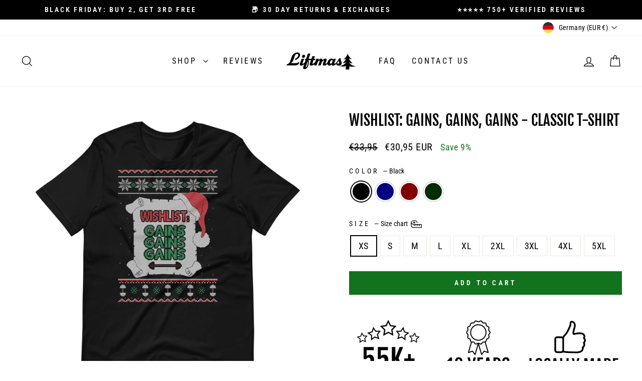

--- FILE ---
content_type: text/html; charset=utf-8
request_url: https://liftmastree.com/en-de/products/wishlist-gains-gains-gains-t-shirt
body_size: 38266
content:
<!doctype html>
<html class="no-js" lang="en" dir="ltr">
<head>
  <script>
    window.Shopify = window.Shopify || {theme: {id: 144989946107, role: 'main' } };
    window._template = {
        directory: "",
        name: "product",
        suffix: ""
    }
  </script> 

  <meta charset="utf-8">
  <meta http-equiv="X-UA-Compatible" content="IE=edge,chrome=1">
  <meta name="viewport" content="width=device-width,initial-scale=1">
  <meta name="theme-color" content="#13721d">
  <link rel="canonical" href="https://liftmastree.com/en-de/products/wishlist-gains-gains-gains-t-shirt">
  <link rel="preconnect" href="https://cdn.shopify.com" crossorigin>
  <link rel="preconnect" href="https://fonts.shopifycdn.com" crossorigin>
  <link rel="dns-prefetch" href="https://productreviews.shopifycdn.com">
  <link rel="dns-prefetch" href="https://ajax.googleapis.com">
  <link rel="dns-prefetch" href="https://maps.googleapis.com">
  <link rel="dns-prefetch" href="https://maps.gstatic.com"><link rel="shortcut icon" href="//liftmastree.com/cdn/shop/files/fav-icon_32x32.png?v=1613190106" type="image/png" /><title>WISHLIST: Gains, Gains, Gains - Classic T-Shirt
&ndash; Liftmas Tree
</title>
<meta name="description" content="Grab the original Gains Wishlist t-shirt, with its famous ugly Christmas sweater pattern."><style data-shopify>@font-face {
  font-family: "Fjalla One";
  font-weight: 400;
  font-style: normal;
  font-display: swap;
  src: url("//liftmastree.com/cdn/fonts/fjalla_one/fjallaone_n4.262edaf1abaf5ed669f7ecd26fc3e24707a0ad85.woff2") format("woff2"),
       url("//liftmastree.com/cdn/fonts/fjalla_one/fjallaone_n4.f67f40342efd2b34cae019d50b4b5c4da6fc5da7.woff") format("woff");
}

  @font-face {
  font-family: "Roboto Condensed";
  font-weight: 400;
  font-style: normal;
  font-display: swap;
  src: url("//liftmastree.com/cdn/fonts/roboto_condensed/robotocondensed_n4.01812de96ca5a5e9d19bef3ca9cc80dd1bf6c8b8.woff2") format("woff2"),
       url("//liftmastree.com/cdn/fonts/roboto_condensed/robotocondensed_n4.3930e6ddba458dc3cb725a82a2668eac3c63c104.woff") format("woff");
}


  @font-face {
  font-family: "Roboto Condensed";
  font-weight: 600;
  font-style: normal;
  font-display: swap;
  src: url("//liftmastree.com/cdn/fonts/roboto_condensed/robotocondensed_n6.c516dc992de767fe135f0d2baded23e033d4e3ea.woff2") format("woff2"),
       url("//liftmastree.com/cdn/fonts/roboto_condensed/robotocondensed_n6.881fbb9b185667f58f34ac71cbecd9f5ba6c3efe.woff") format("woff");
}

  @font-face {
  font-family: "Roboto Condensed";
  font-weight: 400;
  font-style: italic;
  font-display: swap;
  src: url("//liftmastree.com/cdn/fonts/roboto_condensed/robotocondensed_i4.05c7f163ad2c00a3c4257606d1227691aff9070b.woff2") format("woff2"),
       url("//liftmastree.com/cdn/fonts/roboto_condensed/robotocondensed_i4.04d9d87e0a45b49fc67a5b9eb5059e1540f5cda3.woff") format("woff");
}

  @font-face {
  font-family: "Roboto Condensed";
  font-weight: 600;
  font-style: italic;
  font-display: swap;
  src: url("//liftmastree.com/cdn/fonts/roboto_condensed/robotocondensed_i6.c9770aa95711259894f917065fd1d7cc3bcfa122.woff2") format("woff2"),
       url("//liftmastree.com/cdn/fonts/roboto_condensed/robotocondensed_i6.cc02aa89ebb03a4bf4511145d33241da8320978a.woff") format("woff");
}

</style><link href="//liftmastree.com/cdn/shop/t/72/assets/theme.css?v=169012092061780499921757182315" rel="stylesheet" type="text/css" media="all" />
<style data-shopify>:root {
    --typeHeaderPrimary: "Fjalla One";
    --typeHeaderFallback: sans-serif;
    --typeHeaderSize: 34px;
    --typeHeaderWeight: 400;
    --typeHeaderLineHeight: 1;
    --typeHeaderSpacing: 0.0em;

    --typeBasePrimary:"Roboto Condensed";
    --typeBaseFallback:sans-serif;
    --typeBaseSize: 18px;
    --typeBaseWeight: 400;
    --typeBaseSpacing: 0.025em;
    --typeBaseLineHeight: 1.4;
    --typeBaselineHeightMinus01: 1.3;

    --typeCollectionTitle: 20px;

    --iconWeight: 3px;
    --iconLinecaps: miter;

    
        --buttonRadius: 0;
    

    --colorGridOverlayOpacity: 0.1;
    }

    .placeholder-content {
    background-image: linear-gradient(100deg, #ffffff 40%, #f7f7f7 63%, #ffffff 79%);
    }</style><script>
    document.documentElement.className = document.documentElement.className.replace('no-js', 'js');

    window.theme = window.theme || {};
    theme.routes = {
      home: "/en-de",
      cart: "/en-de/cart.js",
      cartPage: "/en-de/cart",
      cartAdd: "/en-de/cart/add.js",
      cartChange: "/en-de/cart/change.js",
      search: "/en-de/search",
      predictiveSearch: "/en-de/search/suggest"
    };
    theme.strings = {
      soldOut: "Sold Out",
      unavailable: "Unavailable",
      inStockLabel: "In stock, ready to ship",
      oneStockLabel: "Low stock - [count] item left",
      otherStockLabel: "Low stock - [count] items left",
      willNotShipUntil: "Ready to ship [date]",
      willBeInStockAfter: "Back in stock [date]",
      waitingForStock: "Backordered, shipping soon",
      savePrice: "Save [saved_amount]",
      cartEmpty: "Your cart is currently empty.",
      cartTermsConfirmation: "You must agree with the terms and conditions of sales to check out",
      searchCollections: "Collections",
      searchPages: "Pages",
      searchArticles: "Articles",
      productFrom: "from ",
      maxQuantity: "You can only have [quantity] of [title] in your cart."
    };
    theme.settings = {
      cartType: "drawer",
      isCustomerTemplate: false,
      moneyFormat: "€{{amount_with_comma_separator}}",
      saveType: "percent",
      productImageSize: "natural",
      productImageCover: false,
      predictiveSearch: true,
      predictiveSearchType: null,
      predictiveSearchVendor: false,
      predictiveSearchPrice: false,
      quickView: true,
      themeName: 'Impulse',
      themeVersion: "7.5.0"
    };
  </script>

  <script src="//liftmastree.com/cdn/shop/t/72/assets/vendor-scripts-v11.js" defer="defer"></script><link rel="stylesheet" href="//liftmastree.com/cdn/shop/t/72/assets/country-flags.css"><script src="//liftmastree.com/cdn/shop/t/72/assets/theme.js?v=136904160527539270741726597078" defer="defer"></script><meta property="og:site_name" content="Liftmas Tree">
  <meta property="og:url" content="https://liftmastree.com/en-de/products/wishlist-gains-gains-gains-t-shirt">
  <meta property="og:title" content="WISHLIST: Gains, Gains, Gains - Classic T-Shirt">
  <meta property="og:type" content="product">
  <meta property="og:description" content="Grab the original Gains Wishlist t-shirt, with its famous ugly Christmas sweater pattern."><meta property="og:image" content="http://liftmastree.com/cdn/shop/products/unisex-staple-t-shirt-black-front-6371b3472bd78.jpg?v=1668395861">
    <meta property="og:image:secure_url" content="https://liftmastree.com/cdn/shop/products/unisex-staple-t-shirt-black-front-6371b3472bd78.jpg?v=1668395861">
    <meta property="og:image:width" content="2000">
    <meta property="og:image:height" content="2000"><script src="//cdn.shopify.com/s/files/1/0574/1140/3910/files/option_selection.js"></script><script src="//cdn.shopify.com/s/files/1/0574/1140/3910/files/function.js" type="text/javascript"></script><script src="//cdn.shopify.com/s/files/1/0574/1140/3910/files/pre-loader.js" type="text/javascript"></script><script src="//cdn.shopify.com/s/files/1/0574/1140/3910/files/bootstrap-1.0.js?v=1715713965"></script><script src="//cdn.shopify.com/s/files/1/0574/1140/3910/files/alpha-5.0.88.js" type="text/javascript"></script>
  <meta name="twitter:site" content="@">
  <meta name="twitter:card" content="summary_large_image">
  <meta name="twitter:title" content="WISHLIST: Gains, Gains, Gains - Classic T-Shirt">
  <meta name="twitter:description" content="Grab the original Gains Wishlist t-shirt, with its famous ugly Christmas sweater pattern."><script>window.performance && window.performance.mark && window.performance.mark('shopify.content_for_header.start');</script><meta name="facebook-domain-verification" content="95kqxoh09h58a8t5lyejge4m7drhjr">
<meta id="shopify-digital-wallet" name="shopify-digital-wallet" content="/27250622557/digital_wallets/dialog">
<meta name="shopify-checkout-api-token" content="d7502623c751cb04f42373aa69a6f565">
<meta id="in-context-paypal-metadata" data-shop-id="27250622557" data-venmo-supported="false" data-environment="production" data-locale="en_US" data-paypal-v4="true" data-currency="EUR">
<link rel="alternate" hreflang="x-default" href="https://liftmastree.com/products/wishlist-gains-gains-gains-t-shirt">
<link rel="alternate" hreflang="en" href="https://liftmastree.com/products/wishlist-gains-gains-gains-t-shirt">
<link rel="alternate" hreflang="en-AU" href="https://liftmastree.com/en-au/products/wishlist-gains-gains-gains-t-shirt">
<link rel="alternate" hreflang="en-CA" href="https://liftmastree.com/en-ca/products/wishlist-gains-gains-gains-t-shirt">
<link rel="alternate" hreflang="en-DK" href="https://liftmastree.com/en-dk/products/wishlist-gains-gains-gains-t-shirt">
<link rel="alternate" hreflang="en-DE" href="https://liftmastree.com/en-de/products/wishlist-gains-gains-gains-t-shirt">
<link rel="alternate" hreflang="en-NL" href="https://liftmastree.com/en-nl/products/wishlist-gains-gains-gains-t-shirt">
<link rel="alternate" hreflang="en-SE" href="https://liftmastree.com/en-se/products/wishlist-gains-gains-gains-t-shirt">
<link rel="alternate" hreflang="en-GB" href="https://liftmastree.com/en-gb/products/wishlist-gains-gains-gains-t-shirt">
<link rel="alternate" type="application/json+oembed" href="https://liftmastree.com/en-de/products/wishlist-gains-gains-gains-t-shirt.oembed">
<script async="async" src="/checkouts/internal/preloads.js?locale=en-DE"></script>
<link rel="preconnect" href="https://shop.app" crossorigin="anonymous">
<script async="async" src="https://shop.app/checkouts/internal/preloads.js?locale=en-DE&shop_id=27250622557" crossorigin="anonymous"></script>
<script id="apple-pay-shop-capabilities" type="application/json">{"shopId":27250622557,"countryCode":"US","currencyCode":"EUR","merchantCapabilities":["supports3DS"],"merchantId":"gid:\/\/shopify\/Shop\/27250622557","merchantName":"Liftmas Tree","requiredBillingContactFields":["postalAddress","email","phone"],"requiredShippingContactFields":["postalAddress","email","phone"],"shippingType":"shipping","supportedNetworks":["visa","masterCard","amex","discover","elo","jcb"],"total":{"type":"pending","label":"Liftmas Tree","amount":"1.00"},"shopifyPaymentsEnabled":true,"supportsSubscriptions":true}</script>
<script id="shopify-features" type="application/json">{"accessToken":"d7502623c751cb04f42373aa69a6f565","betas":["rich-media-storefront-analytics"],"domain":"liftmastree.com","predictiveSearch":true,"shopId":27250622557,"locale":"en"}</script>
<script>var Shopify = Shopify || {};
Shopify.shop = "liftmastree.myshopify.com";
Shopify.locale = "en";
Shopify.currency = {"active":"EUR","rate":"0.871699255"};
Shopify.country = "DE";
Shopify.theme = {"name":"Halloween","id":144989946107,"schema_name":"Impulse","schema_version":"7.5.0","theme_store_id":857,"role":"main"};
Shopify.theme.handle = "null";
Shopify.theme.style = {"id":null,"handle":null};
Shopify.cdnHost = "liftmastree.com/cdn";
Shopify.routes = Shopify.routes || {};
Shopify.routes.root = "/en-de/";</script>
<script type="module">!function(o){(o.Shopify=o.Shopify||{}).modules=!0}(window);</script>
<script>!function(o){function n(){var o=[];function n(){o.push(Array.prototype.slice.apply(arguments))}return n.q=o,n}var t=o.Shopify=o.Shopify||{};t.loadFeatures=n(),t.autoloadFeatures=n()}(window);</script>
<script>
  window.ShopifyPay = window.ShopifyPay || {};
  window.ShopifyPay.apiHost = "shop.app\/pay";
  window.ShopifyPay.redirectState = null;
</script>
<script id="shop-js-analytics" type="application/json">{"pageType":"product"}</script>
<script defer="defer" async type="module" src="//liftmastree.com/cdn/shopifycloud/shop-js/modules/v2/client.init-shop-cart-sync_IZsNAliE.en.esm.js"></script>
<script defer="defer" async type="module" src="//liftmastree.com/cdn/shopifycloud/shop-js/modules/v2/chunk.common_0OUaOowp.esm.js"></script>
<script type="module">
  await import("//liftmastree.com/cdn/shopifycloud/shop-js/modules/v2/client.init-shop-cart-sync_IZsNAliE.en.esm.js");
await import("//liftmastree.com/cdn/shopifycloud/shop-js/modules/v2/chunk.common_0OUaOowp.esm.js");

  window.Shopify.SignInWithShop?.initShopCartSync?.({"fedCMEnabled":true,"windoidEnabled":true});

</script>
<script>
  window.Shopify = window.Shopify || {};
  if (!window.Shopify.featureAssets) window.Shopify.featureAssets = {};
  window.Shopify.featureAssets['shop-js'] = {"shop-cart-sync":["modules/v2/client.shop-cart-sync_DLOhI_0X.en.esm.js","modules/v2/chunk.common_0OUaOowp.esm.js"],"init-fed-cm":["modules/v2/client.init-fed-cm_C6YtU0w6.en.esm.js","modules/v2/chunk.common_0OUaOowp.esm.js"],"shop-button":["modules/v2/client.shop-button_BCMx7GTG.en.esm.js","modules/v2/chunk.common_0OUaOowp.esm.js"],"shop-cash-offers":["modules/v2/client.shop-cash-offers_BT26qb5j.en.esm.js","modules/v2/chunk.common_0OUaOowp.esm.js","modules/v2/chunk.modal_CGo_dVj3.esm.js"],"init-windoid":["modules/v2/client.init-windoid_B9PkRMql.en.esm.js","modules/v2/chunk.common_0OUaOowp.esm.js"],"init-shop-email-lookup-coordinator":["modules/v2/client.init-shop-email-lookup-coordinator_DZkqjsbU.en.esm.js","modules/v2/chunk.common_0OUaOowp.esm.js"],"shop-toast-manager":["modules/v2/client.shop-toast-manager_Di2EnuM7.en.esm.js","modules/v2/chunk.common_0OUaOowp.esm.js"],"shop-login-button":["modules/v2/client.shop-login-button_BtqW_SIO.en.esm.js","modules/v2/chunk.common_0OUaOowp.esm.js","modules/v2/chunk.modal_CGo_dVj3.esm.js"],"avatar":["modules/v2/client.avatar_BTnouDA3.en.esm.js"],"pay-button":["modules/v2/client.pay-button_CWa-C9R1.en.esm.js","modules/v2/chunk.common_0OUaOowp.esm.js"],"init-shop-cart-sync":["modules/v2/client.init-shop-cart-sync_IZsNAliE.en.esm.js","modules/v2/chunk.common_0OUaOowp.esm.js"],"init-customer-accounts":["modules/v2/client.init-customer-accounts_DenGwJTU.en.esm.js","modules/v2/client.shop-login-button_BtqW_SIO.en.esm.js","modules/v2/chunk.common_0OUaOowp.esm.js","modules/v2/chunk.modal_CGo_dVj3.esm.js"],"init-shop-for-new-customer-accounts":["modules/v2/client.init-shop-for-new-customer-accounts_JdHXxpS9.en.esm.js","modules/v2/client.shop-login-button_BtqW_SIO.en.esm.js","modules/v2/chunk.common_0OUaOowp.esm.js","modules/v2/chunk.modal_CGo_dVj3.esm.js"],"init-customer-accounts-sign-up":["modules/v2/client.init-customer-accounts-sign-up_D6__K_p8.en.esm.js","modules/v2/client.shop-login-button_BtqW_SIO.en.esm.js","modules/v2/chunk.common_0OUaOowp.esm.js","modules/v2/chunk.modal_CGo_dVj3.esm.js"],"checkout-modal":["modules/v2/client.checkout-modal_C_ZQDY6s.en.esm.js","modules/v2/chunk.common_0OUaOowp.esm.js","modules/v2/chunk.modal_CGo_dVj3.esm.js"],"shop-follow-button":["modules/v2/client.shop-follow-button_XetIsj8l.en.esm.js","modules/v2/chunk.common_0OUaOowp.esm.js","modules/v2/chunk.modal_CGo_dVj3.esm.js"],"lead-capture":["modules/v2/client.lead-capture_DvA72MRN.en.esm.js","modules/v2/chunk.common_0OUaOowp.esm.js","modules/v2/chunk.modal_CGo_dVj3.esm.js"],"shop-login":["modules/v2/client.shop-login_ClXNxyh6.en.esm.js","modules/v2/chunk.common_0OUaOowp.esm.js","modules/v2/chunk.modal_CGo_dVj3.esm.js"],"payment-terms":["modules/v2/client.payment-terms_CNlwjfZz.en.esm.js","modules/v2/chunk.common_0OUaOowp.esm.js","modules/v2/chunk.modal_CGo_dVj3.esm.js"]};
</script>
<script>(function() {
  var isLoaded = false;
  function asyncLoad() {
    if (isLoaded) return;
    isLoaded = true;
    var urls = ["https:\/\/intg.snapchat.com\/shopify\/shopify-scevent-init.js?id=157cf679-c97c-4bca-935b-4b6da2a17fd3\u0026shop=liftmastree.myshopify.com","\/\/cdn.shopify.com\/proxy\/65b06b6a7b5d3175f5ec5d20056a7dce8b5e2dfea1f469680b90c0f247f67f64\/static.cdn.printful.com\/static\/js\/external\/shopify-product-customizer.js?v=0.28\u0026shop=liftmastree.myshopify.com\u0026sp-cache-control=cHVibGljLCBtYXgtYWdlPTkwMA","https:\/\/loox.io\/widget\/NJ-ZAhxh4w\/loox.1746216096101.js?shop=liftmastree.myshopify.com","https:\/\/cdn.rebuyengine.com\/onsite\/js\/rebuy.js?shop=liftmastree.myshopify.com"];
    for (var i = 0; i < urls.length; i++) {
      var s = document.createElement('script');
      s.type = 'text/javascript';
      s.async = true;
      s.src = urls[i];
      var x = document.getElementsByTagName('script')[0];
      x.parentNode.insertBefore(s, x);
    }
  };
  if(window.attachEvent) {
    window.attachEvent('onload', asyncLoad);
  } else {
    window.addEventListener('load', asyncLoad, false);
  }
})();</script>
<script id="__st">var __st={"a":27250622557,"offset":-18000,"reqid":"2bf18eec-2132-4bbe-a1f9-5d294039d4d3-1768362085","pageurl":"liftmastree.com\/en-de\/products\/wishlist-gains-gains-gains-t-shirt","u":"0833dc3e8a37","p":"product","rtyp":"product","rid":7977187377403};</script>
<script>window.ShopifyPaypalV4VisibilityTracking = true;</script>
<script id="captcha-bootstrap">!function(){'use strict';const t='contact',e='account',n='new_comment',o=[[t,t],['blogs',n],['comments',n],[t,'customer']],c=[[e,'customer_login'],[e,'guest_login'],[e,'recover_customer_password'],[e,'create_customer']],r=t=>t.map((([t,e])=>`form[action*='/${t}']:not([data-nocaptcha='true']) input[name='form_type'][value='${e}']`)).join(','),a=t=>()=>t?[...document.querySelectorAll(t)].map((t=>t.form)):[];function s(){const t=[...o],e=r(t);return a(e)}const i='password',u='form_key',d=['recaptcha-v3-token','g-recaptcha-response','h-captcha-response',i],f=()=>{try{return window.sessionStorage}catch{return}},m='__shopify_v',_=t=>t.elements[u];function p(t,e,n=!1){try{const o=window.sessionStorage,c=JSON.parse(o.getItem(e)),{data:r}=function(t){const{data:e,action:n}=t;return t[m]||n?{data:e,action:n}:{data:t,action:n}}(c);for(const[e,n]of Object.entries(r))t.elements[e]&&(t.elements[e].value=n);n&&o.removeItem(e)}catch(o){console.error('form repopulation failed',{error:o})}}const l='form_type',E='cptcha';function T(t){t.dataset[E]=!0}const w=window,h=w.document,L='Shopify',v='ce_forms',y='captcha';let A=!1;((t,e)=>{const n=(g='f06e6c50-85a8-45c8-87d0-21a2b65856fe',I='https://cdn.shopify.com/shopifycloud/storefront-forms-hcaptcha/ce_storefront_forms_captcha_hcaptcha.v1.5.2.iife.js',D={infoText:'Protected by hCaptcha',privacyText:'Privacy',termsText:'Terms'},(t,e,n)=>{const o=w[L][v],c=o.bindForm;if(c)return c(t,g,e,D).then(n);var r;o.q.push([[t,g,e,D],n]),r=I,A||(h.body.append(Object.assign(h.createElement('script'),{id:'captcha-provider',async:!0,src:r})),A=!0)});var g,I,D;w[L]=w[L]||{},w[L][v]=w[L][v]||{},w[L][v].q=[],w[L][y]=w[L][y]||{},w[L][y].protect=function(t,e){n(t,void 0,e),T(t)},Object.freeze(w[L][y]),function(t,e,n,w,h,L){const[v,y,A,g]=function(t,e,n){const i=e?o:[],u=t?c:[],d=[...i,...u],f=r(d),m=r(i),_=r(d.filter((([t,e])=>n.includes(e))));return[a(f),a(m),a(_),s()]}(w,h,L),I=t=>{const e=t.target;return e instanceof HTMLFormElement?e:e&&e.form},D=t=>v().includes(t);t.addEventListener('submit',(t=>{const e=I(t);if(!e)return;const n=D(e)&&!e.dataset.hcaptchaBound&&!e.dataset.recaptchaBound,o=_(e),c=g().includes(e)&&(!o||!o.value);(n||c)&&t.preventDefault(),c&&!n&&(function(t){try{if(!f())return;!function(t){const e=f();if(!e)return;const n=_(t);if(!n)return;const o=n.value;o&&e.removeItem(o)}(t);const e=Array.from(Array(32),(()=>Math.random().toString(36)[2])).join('');!function(t,e){_(t)||t.append(Object.assign(document.createElement('input'),{type:'hidden',name:u})),t.elements[u].value=e}(t,e),function(t,e){const n=f();if(!n)return;const o=[...t.querySelectorAll(`input[type='${i}']`)].map((({name:t})=>t)),c=[...d,...o],r={};for(const[a,s]of new FormData(t).entries())c.includes(a)||(r[a]=s);n.setItem(e,JSON.stringify({[m]:1,action:t.action,data:r}))}(t,e)}catch(e){console.error('failed to persist form',e)}}(e),e.submit())}));const S=(t,e)=>{t&&!t.dataset[E]&&(n(t,e.some((e=>e===t))),T(t))};for(const o of['focusin','change'])t.addEventListener(o,(t=>{const e=I(t);D(e)&&S(e,y())}));const B=e.get('form_key'),M=e.get(l),P=B&&M;t.addEventListener('DOMContentLoaded',(()=>{const t=y();if(P)for(const e of t)e.elements[l].value===M&&p(e,B);[...new Set([...A(),...v().filter((t=>'true'===t.dataset.shopifyCaptcha))])].forEach((e=>S(e,t)))}))}(h,new URLSearchParams(w.location.search),n,t,e,['guest_login'])})(!0,!0)}();</script>
<script integrity="sha256-4kQ18oKyAcykRKYeNunJcIwy7WH5gtpwJnB7kiuLZ1E=" data-source-attribution="shopify.loadfeatures" defer="defer" src="//liftmastree.com/cdn/shopifycloud/storefront/assets/storefront/load_feature-a0a9edcb.js" crossorigin="anonymous"></script>
<script crossorigin="anonymous" defer="defer" src="//liftmastree.com/cdn/shopifycloud/storefront/assets/shopify_pay/storefront-65b4c6d7.js?v=20250812"></script>
<script data-source-attribution="shopify.dynamic_checkout.dynamic.init">var Shopify=Shopify||{};Shopify.PaymentButton=Shopify.PaymentButton||{isStorefrontPortableWallets:!0,init:function(){window.Shopify.PaymentButton.init=function(){};var t=document.createElement("script");t.src="https://liftmastree.com/cdn/shopifycloud/portable-wallets/latest/portable-wallets.en.js",t.type="module",document.head.appendChild(t)}};
</script>
<script data-source-attribution="shopify.dynamic_checkout.buyer_consent">
  function portableWalletsHideBuyerConsent(e){var t=document.getElementById("shopify-buyer-consent"),n=document.getElementById("shopify-subscription-policy-button");t&&n&&(t.classList.add("hidden"),t.setAttribute("aria-hidden","true"),n.removeEventListener("click",e))}function portableWalletsShowBuyerConsent(e){var t=document.getElementById("shopify-buyer-consent"),n=document.getElementById("shopify-subscription-policy-button");t&&n&&(t.classList.remove("hidden"),t.removeAttribute("aria-hidden"),n.addEventListener("click",e))}window.Shopify?.PaymentButton&&(window.Shopify.PaymentButton.hideBuyerConsent=portableWalletsHideBuyerConsent,window.Shopify.PaymentButton.showBuyerConsent=portableWalletsShowBuyerConsent);
</script>
<script data-source-attribution="shopify.dynamic_checkout.cart.bootstrap">document.addEventListener("DOMContentLoaded",(function(){function t(){return document.querySelector("shopify-accelerated-checkout-cart, shopify-accelerated-checkout")}if(t())Shopify.PaymentButton.init();else{new MutationObserver((function(e,n){t()&&(Shopify.PaymentButton.init(),n.disconnect())})).observe(document.body,{childList:!0,subtree:!0})}}));
</script>
<link id="shopify-accelerated-checkout-styles" rel="stylesheet" media="screen" href="https://liftmastree.com/cdn/shopifycloud/portable-wallets/latest/accelerated-checkout-backwards-compat.css" crossorigin="anonymous">
<style id="shopify-accelerated-checkout-cart">
        #shopify-buyer-consent {
  margin-top: 1em;
  display: inline-block;
  width: 100%;
}

#shopify-buyer-consent.hidden {
  display: none;
}

#shopify-subscription-policy-button {
  background: none;
  border: none;
  padding: 0;
  text-decoration: underline;
  font-size: inherit;
  cursor: pointer;
}

#shopify-subscription-policy-button::before {
  box-shadow: none;
}

      </style>

<script>window.performance && window.performance.mark && window.performance.mark('shopify.content_for_header.end');</script>

  

  <!-- Start of Sleeknote signup and lead generation tool - www.sleeknote.com -->
<script id="sleeknoteScript" type="text/javascript">
	(function () {
		var sleeknoteScriptTag = document.createElement("script");
		sleeknoteScriptTag.type = "text/javascript";
		sleeknoteScriptTag.charset = "utf-8";
		sleeknoteScriptTag.src = ("//sleeknotecustomerscripts.sleeknote.com/203722.js");
		var s = document.getElementById("sleeknoteScript");
		s.parentNode.insertBefore(sleeknoteScriptTag, s);
	})();
</script>
<!-- End of Sleeknote signup and lead generation tool - www.sleeknote.com -->

<!-- BEGIN app block: shopify://apps/klaviyo-email-marketing-sms/blocks/klaviyo-onsite-embed/2632fe16-c075-4321-a88b-50b567f42507 -->












  <script async src="https://static.klaviyo.com/onsite/js/WwzM4z/klaviyo.js?company_id=WwzM4z"></script>
  <script>!function(){if(!window.klaviyo){window._klOnsite=window._klOnsite||[];try{window.klaviyo=new Proxy({},{get:function(n,i){return"push"===i?function(){var n;(n=window._klOnsite).push.apply(n,arguments)}:function(){for(var n=arguments.length,o=new Array(n),w=0;w<n;w++)o[w]=arguments[w];var t="function"==typeof o[o.length-1]?o.pop():void 0,e=new Promise((function(n){window._klOnsite.push([i].concat(o,[function(i){t&&t(i),n(i)}]))}));return e}}})}catch(n){window.klaviyo=window.klaviyo||[],window.klaviyo.push=function(){var n;(n=window._klOnsite).push.apply(n,arguments)}}}}();</script>

  
    <script id="viewed_product">
      if (item == null) {
        var _learnq = _learnq || [];

        var MetafieldReviews = null
        var MetafieldYotpoRating = null
        var MetafieldYotpoCount = null
        var MetafieldLooxRating = null
        var MetafieldLooxCount = null
        var okendoProduct = null
        var okendoProductReviewCount = null
        var okendoProductReviewAverageValue = null
        try {
          // The following fields are used for Customer Hub recently viewed in order to add reviews.
          // This information is not part of __kla_viewed. Instead, it is part of __kla_viewed_reviewed_items
          MetafieldReviews = {};
          MetafieldYotpoRating = null
          MetafieldYotpoCount = null
          MetafieldLooxRating = null
          MetafieldLooxCount = null

          okendoProduct = null
          // If the okendo metafield is not legacy, it will error, which then requires the new json formatted data
          if (okendoProduct && 'error' in okendoProduct) {
            okendoProduct = null
          }
          okendoProductReviewCount = okendoProduct ? okendoProduct.reviewCount : null
          okendoProductReviewAverageValue = okendoProduct ? okendoProduct.reviewAverageValue : null
        } catch (error) {
          console.error('Error in Klaviyo onsite reviews tracking:', error);
        }

        var item = {
          Name: "WISHLIST: Gains, Gains, Gains - Classic T-Shirt",
          ProductID: 7977187377403,
          Categories: ["All","Best Sellers","Christmas Best Sellers","Christmas Collection","Christmas T-Shirts","Holiday Collection","New Releases","T-Shirts","T-SHIRTS","Tops","Trending This Week 📈","Women"],
          ImageURL: "https://liftmastree.com/cdn/shop/products/unisex-staple-t-shirt-black-front-6371b3472bd78_grande.jpg?v=1668395861",
          URL: "https://liftmastree.com/en-de/products/wishlist-gains-gains-gains-t-shirt",
          Brand: "Liftmas Tree",
          Price: "€30,95",
          Value: "30,95",
          CompareAtPrice: "€33,95"
        };
        _learnq.push(['track', 'Viewed Product', item]);
        _learnq.push(['trackViewedItem', {
          Title: item.Name,
          ItemId: item.ProductID,
          Categories: item.Categories,
          ImageUrl: item.ImageURL,
          Url: item.URL,
          Metadata: {
            Brand: item.Brand,
            Price: item.Price,
            Value: item.Value,
            CompareAtPrice: item.CompareAtPrice
          },
          metafields:{
            reviews: MetafieldReviews,
            yotpo:{
              rating: MetafieldYotpoRating,
              count: MetafieldYotpoCount,
            },
            loox:{
              rating: MetafieldLooxRating,
              count: MetafieldLooxCount,
            },
            okendo: {
              rating: okendoProductReviewAverageValue,
              count: okendoProductReviewCount,
            }
          }
        }]);
      }
    </script>
  




  <script>
    window.klaviyoReviewsProductDesignMode = false
  </script>







<!-- END app block --><!-- BEGIN app block: shopify://apps/uppromote-affiliate/blocks/core-script/64c32457-930d-4cb9-9641-e24c0d9cf1f4 --><!-- BEGIN app snippet: core-metafields-setting --><!--suppress ES6ConvertVarToLetConst -->
<script type="application/json" id="core-uppromote-settings">{"app_env":{"env":"production"}}</script>
<script type="application/json" id="core-uppromote-cart">{"note":null,"attributes":{},"original_total_price":0,"total_price":0,"total_discount":0,"total_weight":0.0,"item_count":0,"items":[],"requires_shipping":false,"currency":"EUR","items_subtotal_price":0,"cart_level_discount_applications":[],"checkout_charge_amount":0}</script>
<script id="core-uppromote-quick-store-tracking-vars">
    function getDocumentContext(){const{href:a,hash:b,host:c,hostname:d,origin:e,pathname:f,port:g,protocol:h,search:i}=window.location,j=document.referrer,k=document.characterSet,l=document.title;return{location:{href:a,hash:b,host:c,hostname:d,origin:e,pathname:f,port:g,protocol:h,search:i},referrer:j||document.location.href,characterSet:k,title:l}}function getNavigatorContext(){const{language:a,cookieEnabled:b,languages:c,userAgent:d}=navigator;return{language:a,cookieEnabled:b,languages:c,userAgent:d}}function getWindowContext(){const{innerHeight:a,innerWidth:b,outerHeight:c,outerWidth:d,origin:e,screen:{height:j,width:k},screenX:f,screenY:g,scrollX:h,scrollY:i}=window;return{innerHeight:a,innerWidth:b,outerHeight:c,outerWidth:d,origin:e,screen:{screenHeight:j,screenWidth:k},screenX:f,screenY:g,scrollX:h,scrollY:i,location:getDocumentContext().location}}function getContext(){return{document:getDocumentContext(),navigator:getNavigatorContext(),window:getWindowContext()}}
    if (window.location.href.includes('?sca_ref=')) {
        localStorage.setItem('__up_lastViewedPageContext', JSON.stringify({
            context: getContext(),
            timestamp: new Date().toISOString(),
        }))
    }
</script>

<script id="core-uppromote-setting-booster">
    var UpPromoteCoreSettings = JSON.parse(document.getElementById('core-uppromote-settings').textContent)
    UpPromoteCoreSettings.currentCart = JSON.parse(document.getElementById('core-uppromote-cart')?.textContent || '{}')
    const idToClean = ['core-uppromote-settings', 'core-uppromote-cart', 'core-uppromote-setting-booster', 'core-uppromote-quick-store-tracking-vars']
    idToClean.forEach(id => {
        document.getElementById(id)?.remove()
    })
</script>
<!-- END app snippet -->


<!-- END app block --><!-- BEGIN app block: shopify://apps/triplewhale/blocks/triple_pixel_snippet/483d496b-3f1a-4609-aea7-8eee3b6b7a2a --><link rel='preconnect dns-prefetch' href='https://api.config-security.com/' crossorigin />
<link rel='preconnect dns-prefetch' href='https://conf.config-security.com/' crossorigin />
<script>
/* >> TriplePixel :: start*/
window.TriplePixelData={TripleName:"liftmastree.myshopify.com",ver:"2.16",plat:"SHOPIFY",isHeadless:false,src:'SHOPIFY_EXT',product:{id:"7977187377403",name:`WISHLIST: Gains, Gains, Gains - Classic T-Shirt`,price:"30,95",variant:"44089084346619"},search:"",collection:"",cart:"drawer",template:"product",curr:"EUR" || "USD"},function(W,H,A,L,E,_,B,N){function O(U,T,P,H,R){void 0===R&&(R=!1),H=new XMLHttpRequest,P?(H.open("POST",U,!0),H.setRequestHeader("Content-Type","text/plain")):H.open("GET",U,!0),H.send(JSON.stringify(P||{})),H.onreadystatechange=function(){4===H.readyState&&200===H.status?(R=H.responseText,U.includes("/first")?eval(R):P||(N[B]=R)):(299<H.status||H.status<200)&&T&&!R&&(R=!0,O(U,T-1,P))}}if(N=window,!N[H+"sn"]){N[H+"sn"]=1,L=function(){return Date.now().toString(36)+"_"+Math.random().toString(36)};try{A.setItem(H,1+(0|A.getItem(H)||0)),(E=JSON.parse(A.getItem(H+"U")||"[]")).push({u:location.href,r:document.referrer,t:Date.now(),id:L()}),A.setItem(H+"U",JSON.stringify(E))}catch(e){}var i,m,p;A.getItem('"!nC`')||(_=A,A=N,A[H]||(E=A[H]=function(t,e,i){return void 0===i&&(i=[]),"State"==t?E.s:(W=L(),(E._q=E._q||[]).push([W,t,e].concat(i)),W)},E.s="Installed",E._q=[],E.ch=W,B="configSecurityConfModel",N[B]=1,O("https://conf.config-security.com/model",5),i=L(),m=A[atob("c2NyZWVu")],_.setItem("di_pmt_wt",i),p={id:i,action:"profile",avatar:_.getItem("auth-security_rand_salt_"),time:m[atob("d2lkdGg=")]+":"+m[atob("aGVpZ2h0")],host:A.TriplePixelData.TripleName,plat:A.TriplePixelData.plat,url:window.location.href.slice(0,500),ref:document.referrer,ver:A.TriplePixelData.ver},O("https://api.config-security.com/event",5,p),O("https://api.config-security.com/first?host=".concat(p.host,"&plat=").concat(p.plat),5)))}}("","TriplePixel",localStorage);
/* << TriplePixel :: end*/
</script>



<!-- END app block --><script src="https://cdn.shopify.com/extensions/019a7c25-3c65-775a-a683-0c9fd4646cb0/theme-app-extension-13/assets/edt-p.js" type="text/javascript" defer="defer"></script>
<link href="https://cdn.shopify.com/extensions/019a7c25-3c65-775a-a683-0c9fd4646cb0/theme-app-extension-13/assets/edt-p.css" rel="stylesheet" type="text/css" media="all">
<script src="https://cdn.shopify.com/extensions/019bb581-72a6-7486-b80f-84331cf36282/app-104/assets/core.min.js" type="text/javascript" defer="defer"></script>
<script src="https://cdn.shopify.com/extensions/019b0ca3-aa13-7aa2-a0b4-6cb667a1f6f7/essential-countdown-timer-55/assets/countdown_timer_essential_apps.min.js" type="text/javascript" defer="defer"></script>
<script src="https://cdn.shopify.com/extensions/019b32e0-0580-762d-8c36-7823aacdefeb/aftersell-549/assets/aftersell-utm-triggers.js" type="text/javascript" defer="defer"></script>
<script src="https://cdn.shopify.com/extensions/019bb81c-9a86-7b65-bef1-a50ea9f78f33/rebuy-personalization-engine-250/assets/rebuy-extensions.js" type="text/javascript" defer="defer"></script>
<link href="https://monorail-edge.shopifysvc.com" rel="dns-prefetch">
<script>(function(){if ("sendBeacon" in navigator && "performance" in window) {try {var session_token_from_headers = performance.getEntriesByType('navigation')[0].serverTiming.find(x => x.name == '_s').description;} catch {var session_token_from_headers = undefined;}var session_cookie_matches = document.cookie.match(/_shopify_s=([^;]*)/);var session_token_from_cookie = session_cookie_matches && session_cookie_matches.length === 2 ? session_cookie_matches[1] : "";var session_token = session_token_from_headers || session_token_from_cookie || "";function handle_abandonment_event(e) {var entries = performance.getEntries().filter(function(entry) {return /monorail-edge.shopifysvc.com/.test(entry.name);});if (!window.abandonment_tracked && entries.length === 0) {window.abandonment_tracked = true;var currentMs = Date.now();var navigation_start = performance.timing.navigationStart;var payload = {shop_id: 27250622557,url: window.location.href,navigation_start,duration: currentMs - navigation_start,session_token,page_type: "product"};window.navigator.sendBeacon("https://monorail-edge.shopifysvc.com/v1/produce", JSON.stringify({schema_id: "online_store_buyer_site_abandonment/1.1",payload: payload,metadata: {event_created_at_ms: currentMs,event_sent_at_ms: currentMs}}));}}window.addEventListener('pagehide', handle_abandonment_event);}}());</script>
<script id="web-pixels-manager-setup">(function e(e,d,r,n,o){if(void 0===o&&(o={}),!Boolean(null===(a=null===(i=window.Shopify)||void 0===i?void 0:i.analytics)||void 0===a?void 0:a.replayQueue)){var i,a;window.Shopify=window.Shopify||{};var t=window.Shopify;t.analytics=t.analytics||{};var s=t.analytics;s.replayQueue=[],s.publish=function(e,d,r){return s.replayQueue.push([e,d,r]),!0};try{self.performance.mark("wpm:start")}catch(e){}var l=function(){var e={modern:/Edge?\/(1{2}[4-9]|1[2-9]\d|[2-9]\d{2}|\d{4,})\.\d+(\.\d+|)|Firefox\/(1{2}[4-9]|1[2-9]\d|[2-9]\d{2}|\d{4,})\.\d+(\.\d+|)|Chrom(ium|e)\/(9{2}|\d{3,})\.\d+(\.\d+|)|(Maci|X1{2}).+ Version\/(15\.\d+|(1[6-9]|[2-9]\d|\d{3,})\.\d+)([,.]\d+|)( \(\w+\)|)( Mobile\/\w+|) Safari\/|Chrome.+OPR\/(9{2}|\d{3,})\.\d+\.\d+|(CPU[ +]OS|iPhone[ +]OS|CPU[ +]iPhone|CPU IPhone OS|CPU iPad OS)[ +]+(15[._]\d+|(1[6-9]|[2-9]\d|\d{3,})[._]\d+)([._]\d+|)|Android:?[ /-](13[3-9]|1[4-9]\d|[2-9]\d{2}|\d{4,})(\.\d+|)(\.\d+|)|Android.+Firefox\/(13[5-9]|1[4-9]\d|[2-9]\d{2}|\d{4,})\.\d+(\.\d+|)|Android.+Chrom(ium|e)\/(13[3-9]|1[4-9]\d|[2-9]\d{2}|\d{4,})\.\d+(\.\d+|)|SamsungBrowser\/([2-9]\d|\d{3,})\.\d+/,legacy:/Edge?\/(1[6-9]|[2-9]\d|\d{3,})\.\d+(\.\d+|)|Firefox\/(5[4-9]|[6-9]\d|\d{3,})\.\d+(\.\d+|)|Chrom(ium|e)\/(5[1-9]|[6-9]\d|\d{3,})\.\d+(\.\d+|)([\d.]+$|.*Safari\/(?![\d.]+ Edge\/[\d.]+$))|(Maci|X1{2}).+ Version\/(10\.\d+|(1[1-9]|[2-9]\d|\d{3,})\.\d+)([,.]\d+|)( \(\w+\)|)( Mobile\/\w+|) Safari\/|Chrome.+OPR\/(3[89]|[4-9]\d|\d{3,})\.\d+\.\d+|(CPU[ +]OS|iPhone[ +]OS|CPU[ +]iPhone|CPU IPhone OS|CPU iPad OS)[ +]+(10[._]\d+|(1[1-9]|[2-9]\d|\d{3,})[._]\d+)([._]\d+|)|Android:?[ /-](13[3-9]|1[4-9]\d|[2-9]\d{2}|\d{4,})(\.\d+|)(\.\d+|)|Mobile Safari.+OPR\/([89]\d|\d{3,})\.\d+\.\d+|Android.+Firefox\/(13[5-9]|1[4-9]\d|[2-9]\d{2}|\d{4,})\.\d+(\.\d+|)|Android.+Chrom(ium|e)\/(13[3-9]|1[4-9]\d|[2-9]\d{2}|\d{4,})\.\d+(\.\d+|)|Android.+(UC? ?Browser|UCWEB|U3)[ /]?(15\.([5-9]|\d{2,})|(1[6-9]|[2-9]\d|\d{3,})\.\d+)\.\d+|SamsungBrowser\/(5\.\d+|([6-9]|\d{2,})\.\d+)|Android.+MQ{2}Browser\/(14(\.(9|\d{2,})|)|(1[5-9]|[2-9]\d|\d{3,})(\.\d+|))(\.\d+|)|K[Aa][Ii]OS\/(3\.\d+|([4-9]|\d{2,})\.\d+)(\.\d+|)/},d=e.modern,r=e.legacy,n=navigator.userAgent;return n.match(d)?"modern":n.match(r)?"legacy":"unknown"}(),u="modern"===l?"modern":"legacy",c=(null!=n?n:{modern:"",legacy:""})[u],f=function(e){return[e.baseUrl,"/wpm","/b",e.hashVersion,"modern"===e.buildTarget?"m":"l",".js"].join("")}({baseUrl:d,hashVersion:r,buildTarget:u}),m=function(e){var d=e.version,r=e.bundleTarget,n=e.surface,o=e.pageUrl,i=e.monorailEndpoint;return{emit:function(e){var a=e.status,t=e.errorMsg,s=(new Date).getTime(),l=JSON.stringify({metadata:{event_sent_at_ms:s},events:[{schema_id:"web_pixels_manager_load/3.1",payload:{version:d,bundle_target:r,page_url:o,status:a,surface:n,error_msg:t},metadata:{event_created_at_ms:s}}]});if(!i)return console&&console.warn&&console.warn("[Web Pixels Manager] No Monorail endpoint provided, skipping logging."),!1;try{return self.navigator.sendBeacon.bind(self.navigator)(i,l)}catch(e){}var u=new XMLHttpRequest;try{return u.open("POST",i,!0),u.setRequestHeader("Content-Type","text/plain"),u.send(l),!0}catch(e){return console&&console.warn&&console.warn("[Web Pixels Manager] Got an unhandled error while logging to Monorail."),!1}}}}({version:r,bundleTarget:l,surface:e.surface,pageUrl:self.location.href,monorailEndpoint:e.monorailEndpoint});try{o.browserTarget=l,function(e){var d=e.src,r=e.async,n=void 0===r||r,o=e.onload,i=e.onerror,a=e.sri,t=e.scriptDataAttributes,s=void 0===t?{}:t,l=document.createElement("script"),u=document.querySelector("head"),c=document.querySelector("body");if(l.async=n,l.src=d,a&&(l.integrity=a,l.crossOrigin="anonymous"),s)for(var f in s)if(Object.prototype.hasOwnProperty.call(s,f))try{l.dataset[f]=s[f]}catch(e){}if(o&&l.addEventListener("load",o),i&&l.addEventListener("error",i),u)u.appendChild(l);else{if(!c)throw new Error("Did not find a head or body element to append the script");c.appendChild(l)}}({src:f,async:!0,onload:function(){if(!function(){var e,d;return Boolean(null===(d=null===(e=window.Shopify)||void 0===e?void 0:e.analytics)||void 0===d?void 0:d.initialized)}()){var d=window.webPixelsManager.init(e)||void 0;if(d){var r=window.Shopify.analytics;r.replayQueue.forEach((function(e){var r=e[0],n=e[1],o=e[2];d.publishCustomEvent(r,n,o)})),r.replayQueue=[],r.publish=d.publishCustomEvent,r.visitor=d.visitor,r.initialized=!0}}},onerror:function(){return m.emit({status:"failed",errorMsg:"".concat(f," has failed to load")})},sri:function(e){var d=/^sha384-[A-Za-z0-9+/=]+$/;return"string"==typeof e&&d.test(e)}(c)?c:"",scriptDataAttributes:o}),m.emit({status:"loading"})}catch(e){m.emit({status:"failed",errorMsg:(null==e?void 0:e.message)||"Unknown error"})}}})({shopId: 27250622557,storefrontBaseUrl: "https://liftmastree.com",extensionsBaseUrl: "https://extensions.shopifycdn.com/cdn/shopifycloud/web-pixels-manager",monorailEndpoint: "https://monorail-edge.shopifysvc.com/unstable/produce_batch",surface: "storefront-renderer",enabledBetaFlags: ["2dca8a86","a0d5f9d2"],webPixelsConfigList: [{"id":"1440055547","configuration":"{\"pixelCode\":\"CJOHFOBC77UEBV3SQ1QG\"}","eventPayloadVersion":"v1","runtimeContext":"STRICT","scriptVersion":"22e92c2ad45662f435e4801458fb78cc","type":"APP","apiClientId":4383523,"privacyPurposes":["ANALYTICS","MARKETING","SALE_OF_DATA"],"dataSharingAdjustments":{"protectedCustomerApprovalScopes":["read_customer_address","read_customer_email","read_customer_name","read_customer_personal_data","read_customer_phone"]}},{"id":"935198971","configuration":"{\"shopId\":\"210164\",\"env\":\"production\",\"metaData\":\"[]\"}","eventPayloadVersion":"v1","runtimeContext":"STRICT","scriptVersion":"8e11013497942cd9be82d03af35714e6","type":"APP","apiClientId":2773553,"privacyPurposes":[],"dataSharingAdjustments":{"protectedCustomerApprovalScopes":["read_customer_address","read_customer_email","read_customer_name","read_customer_personal_data","read_customer_phone"]}},{"id":"128090363","configuration":"{\"pixel_id\":\"365785701017533\",\"pixel_type\":\"facebook_pixel\",\"metaapp_system_user_token\":\"-\"}","eventPayloadVersion":"v1","runtimeContext":"OPEN","scriptVersion":"ca16bc87fe92b6042fbaa3acc2fbdaa6","type":"APP","apiClientId":2329312,"privacyPurposes":["ANALYTICS","MARKETING","SALE_OF_DATA"],"dataSharingAdjustments":{"protectedCustomerApprovalScopes":["read_customer_address","read_customer_email","read_customer_name","read_customer_personal_data","read_customer_phone"]}},{"id":"51511547","configuration":"{\"shopId\":\"liftmastree.myshopify.com\"}","eventPayloadVersion":"v1","runtimeContext":"STRICT","scriptVersion":"674c31de9c131805829c42a983792da6","type":"APP","apiClientId":2753413,"privacyPurposes":["ANALYTICS","MARKETING","SALE_OF_DATA"],"dataSharingAdjustments":{"protectedCustomerApprovalScopes":["read_customer_address","read_customer_email","read_customer_name","read_customer_personal_data","read_customer_phone"]}},{"id":"4849915","configuration":"{\"pixelId\":\"157cf679-c97c-4bca-935b-4b6da2a17fd3\"}","eventPayloadVersion":"v1","runtimeContext":"STRICT","scriptVersion":"c119f01612c13b62ab52809eb08154bb","type":"APP","apiClientId":2556259,"privacyPurposes":["ANALYTICS","MARKETING","SALE_OF_DATA"],"dataSharingAdjustments":{"protectedCustomerApprovalScopes":["read_customer_address","read_customer_email","read_customer_name","read_customer_personal_data","read_customer_phone"]}},{"id":"shopify-app-pixel","configuration":"{}","eventPayloadVersion":"v1","runtimeContext":"STRICT","scriptVersion":"0450","apiClientId":"shopify-pixel","type":"APP","privacyPurposes":["ANALYTICS","MARKETING"]},{"id":"shopify-custom-pixel","eventPayloadVersion":"v1","runtimeContext":"LAX","scriptVersion":"0450","apiClientId":"shopify-pixel","type":"CUSTOM","privacyPurposes":["ANALYTICS","MARKETING"]}],isMerchantRequest: false,initData: {"shop":{"name":"Liftmas Tree","paymentSettings":{"currencyCode":"USD"},"myshopifyDomain":"liftmastree.myshopify.com","countryCode":"US","storefrontUrl":"https:\/\/liftmastree.com\/en-de"},"customer":null,"cart":null,"checkout":null,"productVariants":[{"price":{"amount":30.95,"currencyCode":"EUR"},"product":{"title":"WISHLIST: Gains, Gains, Gains - Classic T-Shirt","vendor":"Liftmas Tree","id":"7977187377403","untranslatedTitle":"WISHLIST: Gains, Gains, Gains - Classic T-Shirt","url":"\/en-de\/products\/wishlist-gains-gains-gains-t-shirt","type":""},"id":"44089084346619","image":{"src":"\/\/liftmastree.com\/cdn\/shop\/products\/unisex-staple-t-shirt-black-front-6371b3472bd78.jpg?v=1668395861"},"sku":"1246911_9527","title":"Black \/ XS","untranslatedTitle":"Black \/ XS"},{"price":{"amount":30.95,"currencyCode":"EUR"},"product":{"title":"WISHLIST: Gains, Gains, Gains - Classic T-Shirt","vendor":"Liftmas Tree","id":"7977187377403","untranslatedTitle":"WISHLIST: Gains, Gains, Gains - Classic T-Shirt","url":"\/en-de\/products\/wishlist-gains-gains-gains-t-shirt","type":""},"id":"44089084379387","image":{"src":"\/\/liftmastree.com\/cdn\/shop\/products\/unisex-staple-t-shirt-black-front-6371b3472bd78.jpg?v=1668395861"},"sku":"1246911_4016","title":"Black \/ S","untranslatedTitle":"Black \/ S"},{"price":{"amount":30.95,"currencyCode":"EUR"},"product":{"title":"WISHLIST: Gains, Gains, Gains - Classic T-Shirt","vendor":"Liftmas Tree","id":"7977187377403","untranslatedTitle":"WISHLIST: Gains, Gains, Gains - Classic T-Shirt","url":"\/en-de\/products\/wishlist-gains-gains-gains-t-shirt","type":""},"id":"44089084412155","image":{"src":"\/\/liftmastree.com\/cdn\/shop\/products\/unisex-staple-t-shirt-black-front-6371b3472bd78.jpg?v=1668395861"},"sku":"1246911_4017","title":"Black \/ M","untranslatedTitle":"Black \/ M"},{"price":{"amount":30.95,"currencyCode":"EUR"},"product":{"title":"WISHLIST: Gains, Gains, Gains - Classic T-Shirt","vendor":"Liftmas Tree","id":"7977187377403","untranslatedTitle":"WISHLIST: Gains, Gains, Gains - Classic T-Shirt","url":"\/en-de\/products\/wishlist-gains-gains-gains-t-shirt","type":""},"id":"44089084444923","image":{"src":"\/\/liftmastree.com\/cdn\/shop\/products\/unisex-staple-t-shirt-black-front-6371b3472bd78.jpg?v=1668395861"},"sku":"1246911_4018","title":"Black \/ L","untranslatedTitle":"Black \/ L"},{"price":{"amount":30.95,"currencyCode":"EUR"},"product":{"title":"WISHLIST: Gains, Gains, Gains - Classic T-Shirt","vendor":"Liftmas Tree","id":"7977187377403","untranslatedTitle":"WISHLIST: Gains, Gains, Gains - Classic T-Shirt","url":"\/en-de\/products\/wishlist-gains-gains-gains-t-shirt","type":""},"id":"44089084477691","image":{"src":"\/\/liftmastree.com\/cdn\/shop\/products\/unisex-staple-t-shirt-black-front-6371b3472bd78.jpg?v=1668395861"},"sku":"1246911_4019","title":"Black \/ XL","untranslatedTitle":"Black \/ XL"},{"price":{"amount":30.95,"currencyCode":"EUR"},"product":{"title":"WISHLIST: Gains, Gains, Gains - Classic T-Shirt","vendor":"Liftmas Tree","id":"7977187377403","untranslatedTitle":"WISHLIST: Gains, Gains, Gains - Classic T-Shirt","url":"\/en-de\/products\/wishlist-gains-gains-gains-t-shirt","type":""},"id":"44089084510459","image":{"src":"\/\/liftmastree.com\/cdn\/shop\/products\/unisex-staple-t-shirt-black-front-6371b3472bd78.jpg?v=1668395861"},"sku":"1246911_4020","title":"Black \/ 2XL","untranslatedTitle":"Black \/ 2XL"},{"price":{"amount":30.95,"currencyCode":"EUR"},"product":{"title":"WISHLIST: Gains, Gains, Gains - Classic T-Shirt","vendor":"Liftmas Tree","id":"7977187377403","untranslatedTitle":"WISHLIST: Gains, Gains, Gains - Classic T-Shirt","url":"\/en-de\/products\/wishlist-gains-gains-gains-t-shirt","type":""},"id":"44089084543227","image":{"src":"\/\/liftmastree.com\/cdn\/shop\/products\/unisex-staple-t-shirt-black-front-6371b3472bd78.jpg?v=1668395861"},"sku":"1246911_5295","title":"Black \/ 3XL","untranslatedTitle":"Black \/ 3XL"},{"price":{"amount":30.95,"currencyCode":"EUR"},"product":{"title":"WISHLIST: Gains, Gains, Gains - Classic T-Shirt","vendor":"Liftmas Tree","id":"7977187377403","untranslatedTitle":"WISHLIST: Gains, Gains, Gains - Classic T-Shirt","url":"\/en-de\/products\/wishlist-gains-gains-gains-t-shirt","type":""},"id":"44089084575995","image":{"src":"\/\/liftmastree.com\/cdn\/shop\/products\/unisex-staple-t-shirt-black-front-6371b3472bd78.jpg?v=1668395861"},"sku":"1246911_5310","title":"Black \/ 4XL","untranslatedTitle":"Black \/ 4XL"},{"price":{"amount":30.95,"currencyCode":"EUR"},"product":{"title":"WISHLIST: Gains, Gains, Gains - Classic T-Shirt","vendor":"Liftmas Tree","id":"7977187377403","untranslatedTitle":"WISHLIST: Gains, Gains, Gains - Classic T-Shirt","url":"\/en-de\/products\/wishlist-gains-gains-gains-t-shirt","type":""},"id":"44089084608763","image":{"src":"\/\/liftmastree.com\/cdn\/shop\/products\/unisex-staple-t-shirt-black-front-6371b3472bd78.jpg?v=1668395861"},"sku":"1246911_12871","title":"Black \/ 5XL","untranslatedTitle":"Black \/ 5XL"},{"price":{"amount":30.95,"currencyCode":"EUR"},"product":{"title":"WISHLIST: Gains, Gains, Gains - Classic T-Shirt","vendor":"Liftmas Tree","id":"7977187377403","untranslatedTitle":"WISHLIST: Gains, Gains, Gains - Classic T-Shirt","url":"\/en-de\/products\/wishlist-gains-gains-gains-t-shirt","type":""},"id":"44089084674299","image":{"src":"\/\/liftmastree.com\/cdn\/shop\/products\/unisex-staple-t-shirt-navy-front-6371b3472cb32.jpg?v=1668395864"},"sku":"1246911_9546","title":"Navy \/ XS","untranslatedTitle":"Navy \/ XS"},{"price":{"amount":30.95,"currencyCode":"EUR"},"product":{"title":"WISHLIST: Gains, Gains, Gains - Classic T-Shirt","vendor":"Liftmas Tree","id":"7977187377403","untranslatedTitle":"WISHLIST: Gains, Gains, Gains - Classic T-Shirt","url":"\/en-de\/products\/wishlist-gains-gains-gains-t-shirt","type":""},"id":"44089084739835","image":{"src":"\/\/liftmastree.com\/cdn\/shop\/products\/unisex-staple-t-shirt-navy-front-6371b3472cb32.jpg?v=1668395864"},"sku":"1246911_4111","title":"Navy \/ S","untranslatedTitle":"Navy \/ S"},{"price":{"amount":30.95,"currencyCode":"EUR"},"product":{"title":"WISHLIST: Gains, Gains, Gains - Classic T-Shirt","vendor":"Liftmas Tree","id":"7977187377403","untranslatedTitle":"WISHLIST: Gains, Gains, Gains - Classic T-Shirt","url":"\/en-de\/products\/wishlist-gains-gains-gains-t-shirt","type":""},"id":"44089084805371","image":{"src":"\/\/liftmastree.com\/cdn\/shop\/products\/unisex-staple-t-shirt-navy-front-6371b3472cb32.jpg?v=1668395864"},"sku":"1246911_4112","title":"Navy \/ M","untranslatedTitle":"Navy \/ M"},{"price":{"amount":30.95,"currencyCode":"EUR"},"product":{"title":"WISHLIST: Gains, Gains, Gains - Classic T-Shirt","vendor":"Liftmas Tree","id":"7977187377403","untranslatedTitle":"WISHLIST: Gains, Gains, Gains - Classic T-Shirt","url":"\/en-de\/products\/wishlist-gains-gains-gains-t-shirt","type":""},"id":"44089084870907","image":{"src":"\/\/liftmastree.com\/cdn\/shop\/products\/unisex-staple-t-shirt-navy-front-6371b3472cb32.jpg?v=1668395864"},"sku":"1246911_4113","title":"Navy \/ L","untranslatedTitle":"Navy \/ L"},{"price":{"amount":30.95,"currencyCode":"EUR"},"product":{"title":"WISHLIST: Gains, Gains, Gains - Classic T-Shirt","vendor":"Liftmas Tree","id":"7977187377403","untranslatedTitle":"WISHLIST: Gains, Gains, Gains - Classic T-Shirt","url":"\/en-de\/products\/wishlist-gains-gains-gains-t-shirt","type":""},"id":"44089084903675","image":{"src":"\/\/liftmastree.com\/cdn\/shop\/products\/unisex-staple-t-shirt-navy-front-6371b3472cb32.jpg?v=1668395864"},"sku":"1246911_4114","title":"Navy \/ XL","untranslatedTitle":"Navy \/ XL"},{"price":{"amount":30.95,"currencyCode":"EUR"},"product":{"title":"WISHLIST: Gains, Gains, Gains - Classic T-Shirt","vendor":"Liftmas Tree","id":"7977187377403","untranslatedTitle":"WISHLIST: Gains, Gains, Gains - Classic T-Shirt","url":"\/en-de\/products\/wishlist-gains-gains-gains-t-shirt","type":""},"id":"44089084969211","image":{"src":"\/\/liftmastree.com\/cdn\/shop\/products\/unisex-staple-t-shirt-navy-front-6371b3472cb32.jpg?v=1668395864"},"sku":"1246911_4115","title":"Navy \/ 2XL","untranslatedTitle":"Navy \/ 2XL"},{"price":{"amount":30.95,"currencyCode":"EUR"},"product":{"title":"WISHLIST: Gains, Gains, Gains - Classic T-Shirt","vendor":"Liftmas Tree","id":"7977187377403","untranslatedTitle":"WISHLIST: Gains, Gains, Gains - Classic T-Shirt","url":"\/en-de\/products\/wishlist-gains-gains-gains-t-shirt","type":""},"id":"44089085034747","image":{"src":"\/\/liftmastree.com\/cdn\/shop\/products\/unisex-staple-t-shirt-navy-front-6371b3472cb32.jpg?v=1668395864"},"sku":"1246911_12874","title":"Navy \/ 3XL","untranslatedTitle":"Navy \/ 3XL"},{"price":{"amount":30.95,"currencyCode":"EUR"},"product":{"title":"WISHLIST: Gains, Gains, Gains - Classic T-Shirt","vendor":"Liftmas Tree","id":"7977187377403","untranslatedTitle":"WISHLIST: Gains, Gains, Gains - Classic T-Shirt","url":"\/en-de\/products\/wishlist-gains-gains-gains-t-shirt","type":""},"id":"44089085100283","image":{"src":"\/\/liftmastree.com\/cdn\/shop\/products\/unisex-staple-t-shirt-navy-front-6371b3472cb32.jpg?v=1668395864"},"sku":"1246911_12875","title":"Navy \/ 4XL","untranslatedTitle":"Navy \/ 4XL"},{"price":{"amount":30.95,"currencyCode":"EUR"},"product":{"title":"WISHLIST: Gains, Gains, Gains - Classic T-Shirt","vendor":"Liftmas Tree","id":"7977187377403","untranslatedTitle":"WISHLIST: Gains, Gains, Gains - Classic T-Shirt","url":"\/en-de\/products\/wishlist-gains-gains-gains-t-shirt","type":""},"id":"44089085165819","image":{"src":"\/\/liftmastree.com\/cdn\/shop\/products\/unisex-staple-t-shirt-navy-front-6371b3472cb32.jpg?v=1668395864"},"sku":"1246911_12873","title":"Navy \/ 5XL","untranslatedTitle":"Navy \/ 5XL"},{"price":{"amount":30.95,"currencyCode":"EUR"},"product":{"title":"WISHLIST: Gains, Gains, Gains - Classic T-Shirt","vendor":"Liftmas Tree","id":"7977187377403","untranslatedTitle":"WISHLIST: Gains, Gains, Gains - Classic T-Shirt","url":"\/en-de\/products\/wishlist-gains-gains-gains-t-shirt","type":""},"id":"44089085231355","image":{"src":"\/\/liftmastree.com\/cdn\/shop\/products\/unisex-staple-t-shirt-maroon-front-6371b3472d654.jpg?v=1668395866"},"sku":"1246911_9545","title":"Maroon \/ XS","untranslatedTitle":"Maroon \/ XS"},{"price":{"amount":30.95,"currencyCode":"EUR"},"product":{"title":"WISHLIST: Gains, Gains, Gains - Classic T-Shirt","vendor":"Liftmas Tree","id":"7977187377403","untranslatedTitle":"WISHLIST: Gains, Gains, Gains - Classic T-Shirt","url":"\/en-de\/products\/wishlist-gains-gains-gains-t-shirt","type":""},"id":"44089085264123","image":{"src":"\/\/liftmastree.com\/cdn\/shop\/products\/unisex-staple-t-shirt-maroon-front-6371b3472d654.jpg?v=1668395866"},"sku":"1246911_4106","title":"Maroon \/ S","untranslatedTitle":"Maroon \/ S"},{"price":{"amount":30.95,"currencyCode":"EUR"},"product":{"title":"WISHLIST: Gains, Gains, Gains - Classic T-Shirt","vendor":"Liftmas Tree","id":"7977187377403","untranslatedTitle":"WISHLIST: Gains, Gains, Gains - Classic T-Shirt","url":"\/en-de\/products\/wishlist-gains-gains-gains-t-shirt","type":""},"id":"44089085296891","image":{"src":"\/\/liftmastree.com\/cdn\/shop\/products\/unisex-staple-t-shirt-maroon-front-6371b3472d654.jpg?v=1668395866"},"sku":"1246911_4107","title":"Maroon \/ M","untranslatedTitle":"Maroon \/ M"},{"price":{"amount":30.95,"currencyCode":"EUR"},"product":{"title":"WISHLIST: Gains, Gains, Gains - Classic T-Shirt","vendor":"Liftmas Tree","id":"7977187377403","untranslatedTitle":"WISHLIST: Gains, Gains, Gains - Classic T-Shirt","url":"\/en-de\/products\/wishlist-gains-gains-gains-t-shirt","type":""},"id":"44089085329659","image":{"src":"\/\/liftmastree.com\/cdn\/shop\/products\/unisex-staple-t-shirt-maroon-front-6371b3472d654.jpg?v=1668395866"},"sku":"1246911_4108","title":"Maroon \/ L","untranslatedTitle":"Maroon \/ L"},{"price":{"amount":30.95,"currencyCode":"EUR"},"product":{"title":"WISHLIST: Gains, Gains, Gains - Classic T-Shirt","vendor":"Liftmas Tree","id":"7977187377403","untranslatedTitle":"WISHLIST: Gains, Gains, Gains - Classic T-Shirt","url":"\/en-de\/products\/wishlist-gains-gains-gains-t-shirt","type":""},"id":"44089085362427","image":{"src":"\/\/liftmastree.com\/cdn\/shop\/products\/unisex-staple-t-shirt-maroon-front-6371b3472d654.jpg?v=1668395866"},"sku":"1246911_4109","title":"Maroon \/ XL","untranslatedTitle":"Maroon \/ XL"},{"price":{"amount":30.95,"currencyCode":"EUR"},"product":{"title":"WISHLIST: Gains, Gains, Gains - Classic T-Shirt","vendor":"Liftmas Tree","id":"7977187377403","untranslatedTitle":"WISHLIST: Gains, Gains, Gains - Classic T-Shirt","url":"\/en-de\/products\/wishlist-gains-gains-gains-t-shirt","type":""},"id":"44089085395195","image":{"src":"\/\/liftmastree.com\/cdn\/shop\/products\/unisex-staple-t-shirt-maroon-front-6371b3472d654.jpg?v=1668395866"},"sku":"1246911_4110","title":"Maroon \/ 2XL","untranslatedTitle":"Maroon \/ 2XL"},{"price":{"amount":30.95,"currencyCode":"EUR"},"product":{"title":"WISHLIST: Gains, Gains, Gains - Classic T-Shirt","vendor":"Liftmas Tree","id":"7977187377403","untranslatedTitle":"WISHLIST: Gains, Gains, Gains - Classic T-Shirt","url":"\/en-de\/products\/wishlist-gains-gains-gains-t-shirt","type":""},"id":"44089085427963","image":{"src":"\/\/liftmastree.com\/cdn\/shop\/products\/unisex-staple-t-shirt-maroon-front-6371b3472d654.jpg?v=1668395866"},"sku":"1246911_15792","title":"Maroon \/ 3XL","untranslatedTitle":"Maroon \/ 3XL"},{"price":{"amount":30.95,"currencyCode":"EUR"},"product":{"title":"WISHLIST: Gains, Gains, Gains - Classic T-Shirt","vendor":"Liftmas Tree","id":"7977187377403","untranslatedTitle":"WISHLIST: Gains, Gains, Gains - Classic T-Shirt","url":"\/en-de\/products\/wishlist-gains-gains-gains-t-shirt","type":""},"id":"44089085460731","image":{"src":"\/\/liftmastree.com\/cdn\/shop\/products\/unisex-staple-t-shirt-maroon-front-6371b3472d654.jpg?v=1668395866"},"sku":"1246911_15793","title":"Maroon \/ 4XL","untranslatedTitle":"Maroon \/ 4XL"},{"price":{"amount":30.95,"currencyCode":"EUR"},"product":{"title":"WISHLIST: Gains, Gains, Gains - Classic T-Shirt","vendor":"Liftmas Tree","id":"7977187377403","untranslatedTitle":"WISHLIST: Gains, Gains, Gains - Classic T-Shirt","url":"\/en-de\/products\/wishlist-gains-gains-gains-t-shirt","type":""},"id":"44089085493499","image":{"src":"\/\/liftmastree.com\/cdn\/shop\/products\/unisex-staple-t-shirt-forest-front-6371b3472e68f.jpg?v=1668395868"},"sku":"1246911_8451","title":"Forest \/ S","untranslatedTitle":"Forest \/ S"},{"price":{"amount":30.95,"currencyCode":"EUR"},"product":{"title":"WISHLIST: Gains, Gains, Gains - Classic T-Shirt","vendor":"Liftmas Tree","id":"7977187377403","untranslatedTitle":"WISHLIST: Gains, Gains, Gains - Classic T-Shirt","url":"\/en-de\/products\/wishlist-gains-gains-gains-t-shirt","type":""},"id":"44089085526267","image":{"src":"\/\/liftmastree.com\/cdn\/shop\/products\/unisex-staple-t-shirt-forest-front-6371b3472e68f.jpg?v=1668395868"},"sku":"1246911_8452","title":"Forest \/ M","untranslatedTitle":"Forest \/ M"},{"price":{"amount":30.95,"currencyCode":"EUR"},"product":{"title":"WISHLIST: Gains, Gains, Gains - Classic T-Shirt","vendor":"Liftmas Tree","id":"7977187377403","untranslatedTitle":"WISHLIST: Gains, Gains, Gains - Classic T-Shirt","url":"\/en-de\/products\/wishlist-gains-gains-gains-t-shirt","type":""},"id":"44089085559035","image":{"src":"\/\/liftmastree.com\/cdn\/shop\/products\/unisex-staple-t-shirt-forest-front-6371b3472e68f.jpg?v=1668395868"},"sku":"1246911_8453","title":"Forest \/ L","untranslatedTitle":"Forest \/ L"},{"price":{"amount":30.95,"currencyCode":"EUR"},"product":{"title":"WISHLIST: Gains, Gains, Gains - Classic T-Shirt","vendor":"Liftmas Tree","id":"7977187377403","untranslatedTitle":"WISHLIST: Gains, Gains, Gains - Classic T-Shirt","url":"\/en-de\/products\/wishlist-gains-gains-gains-t-shirt","type":""},"id":"44089085591803","image":{"src":"\/\/liftmastree.com\/cdn\/shop\/products\/unisex-staple-t-shirt-forest-front-6371b3472e68f.jpg?v=1668395868"},"sku":"1246911_8454","title":"Forest \/ XL","untranslatedTitle":"Forest \/ XL"},{"price":{"amount":30.95,"currencyCode":"EUR"},"product":{"title":"WISHLIST: Gains, Gains, Gains - Classic T-Shirt","vendor":"Liftmas Tree","id":"7977187377403","untranslatedTitle":"WISHLIST: Gains, Gains, Gains - Classic T-Shirt","url":"\/en-de\/products\/wishlist-gains-gains-gains-t-shirt","type":""},"id":"44089085624571","image":{"src":"\/\/liftmastree.com\/cdn\/shop\/products\/unisex-staple-t-shirt-forest-front-6371b3472e68f.jpg?v=1668395868"},"sku":"1246911_8455","title":"Forest \/ 2XL","untranslatedTitle":"Forest \/ 2XL"},{"price":{"amount":30.95,"currencyCode":"EUR"},"product":{"title":"WISHLIST: Gains, Gains, Gains - Classic T-Shirt","vendor":"Liftmas Tree","id":"7977187377403","untranslatedTitle":"WISHLIST: Gains, Gains, Gains - Classic T-Shirt","url":"\/en-de\/products\/wishlist-gains-gains-gains-t-shirt","type":""},"id":"44089085657339","image":{"src":"\/\/liftmastree.com\/cdn\/shop\/products\/unisex-staple-t-shirt-forest-front-6371b3472e68f.jpg?v=1668395868"},"sku":"1246911_8456","title":"Forest \/ 3XL","untranslatedTitle":"Forest \/ 3XL"},{"price":{"amount":30.95,"currencyCode":"EUR"},"product":{"title":"WISHLIST: Gains, Gains, Gains - Classic T-Shirt","vendor":"Liftmas Tree","id":"7977187377403","untranslatedTitle":"WISHLIST: Gains, Gains, Gains - Classic T-Shirt","url":"\/en-de\/products\/wishlist-gains-gains-gains-t-shirt","type":""},"id":"44089085690107","image":{"src":"\/\/liftmastree.com\/cdn\/shop\/products\/unisex-staple-t-shirt-forest-front-6371b3472e68f.jpg?v=1668395868"},"sku":"1246911_8457","title":"Forest \/ 4XL","untranslatedTitle":"Forest \/ 4XL"}],"purchasingCompany":null},},"https://liftmastree.com/cdn","7cecd0b6w90c54c6cpe92089d5m57a67346",{"modern":"","legacy":""},{"shopId":"27250622557","storefrontBaseUrl":"https:\/\/liftmastree.com","extensionBaseUrl":"https:\/\/extensions.shopifycdn.com\/cdn\/shopifycloud\/web-pixels-manager","surface":"storefront-renderer","enabledBetaFlags":"[\"2dca8a86\", \"a0d5f9d2\"]","isMerchantRequest":"false","hashVersion":"7cecd0b6w90c54c6cpe92089d5m57a67346","publish":"custom","events":"[[\"page_viewed\",{}],[\"product_viewed\",{\"productVariant\":{\"price\":{\"amount\":30.95,\"currencyCode\":\"EUR\"},\"product\":{\"title\":\"WISHLIST: Gains, Gains, Gains - Classic T-Shirt\",\"vendor\":\"Liftmas Tree\",\"id\":\"7977187377403\",\"untranslatedTitle\":\"WISHLIST: Gains, Gains, Gains - Classic T-Shirt\",\"url\":\"\/en-de\/products\/wishlist-gains-gains-gains-t-shirt\",\"type\":\"\"},\"id\":\"44089084346619\",\"image\":{\"src\":\"\/\/liftmastree.com\/cdn\/shop\/products\/unisex-staple-t-shirt-black-front-6371b3472bd78.jpg?v=1668395861\"},\"sku\":\"1246911_9527\",\"title\":\"Black \/ XS\",\"untranslatedTitle\":\"Black \/ XS\"}}]]"});</script><script>
  window.ShopifyAnalytics = window.ShopifyAnalytics || {};
  window.ShopifyAnalytics.meta = window.ShopifyAnalytics.meta || {};
  window.ShopifyAnalytics.meta.currency = 'EUR';
  var meta = {"product":{"id":7977187377403,"gid":"gid:\/\/shopify\/Product\/7977187377403","vendor":"Liftmas Tree","type":"","handle":"wishlist-gains-gains-gains-t-shirt","variants":[{"id":44089084346619,"price":3095,"name":"WISHLIST: Gains, Gains, Gains - Classic T-Shirt - Black \/ XS","public_title":"Black \/ XS","sku":"1246911_9527"},{"id":44089084379387,"price":3095,"name":"WISHLIST: Gains, Gains, Gains - Classic T-Shirt - Black \/ S","public_title":"Black \/ S","sku":"1246911_4016"},{"id":44089084412155,"price":3095,"name":"WISHLIST: Gains, Gains, Gains - Classic T-Shirt - Black \/ M","public_title":"Black \/ M","sku":"1246911_4017"},{"id":44089084444923,"price":3095,"name":"WISHLIST: Gains, Gains, Gains - Classic T-Shirt - Black \/ L","public_title":"Black \/ L","sku":"1246911_4018"},{"id":44089084477691,"price":3095,"name":"WISHLIST: Gains, Gains, Gains - Classic T-Shirt - Black \/ XL","public_title":"Black \/ XL","sku":"1246911_4019"},{"id":44089084510459,"price":3095,"name":"WISHLIST: Gains, Gains, Gains - Classic T-Shirt - Black \/ 2XL","public_title":"Black \/ 2XL","sku":"1246911_4020"},{"id":44089084543227,"price":3095,"name":"WISHLIST: Gains, Gains, Gains - Classic T-Shirt - Black \/ 3XL","public_title":"Black \/ 3XL","sku":"1246911_5295"},{"id":44089084575995,"price":3095,"name":"WISHLIST: Gains, Gains, Gains - Classic T-Shirt - Black \/ 4XL","public_title":"Black \/ 4XL","sku":"1246911_5310"},{"id":44089084608763,"price":3095,"name":"WISHLIST: Gains, Gains, Gains - Classic T-Shirt - Black \/ 5XL","public_title":"Black \/ 5XL","sku":"1246911_12871"},{"id":44089084674299,"price":3095,"name":"WISHLIST: Gains, Gains, Gains - Classic T-Shirt - Navy \/ XS","public_title":"Navy \/ XS","sku":"1246911_9546"},{"id":44089084739835,"price":3095,"name":"WISHLIST: Gains, Gains, Gains - Classic T-Shirt - Navy \/ S","public_title":"Navy \/ S","sku":"1246911_4111"},{"id":44089084805371,"price":3095,"name":"WISHLIST: Gains, Gains, Gains - Classic T-Shirt - Navy \/ M","public_title":"Navy \/ M","sku":"1246911_4112"},{"id":44089084870907,"price":3095,"name":"WISHLIST: Gains, Gains, Gains - Classic T-Shirt - Navy \/ L","public_title":"Navy \/ L","sku":"1246911_4113"},{"id":44089084903675,"price":3095,"name":"WISHLIST: Gains, Gains, Gains - Classic T-Shirt - Navy \/ XL","public_title":"Navy \/ XL","sku":"1246911_4114"},{"id":44089084969211,"price":3095,"name":"WISHLIST: Gains, Gains, Gains - Classic T-Shirt - Navy \/ 2XL","public_title":"Navy \/ 2XL","sku":"1246911_4115"},{"id":44089085034747,"price":3095,"name":"WISHLIST: Gains, Gains, Gains - Classic T-Shirt - Navy \/ 3XL","public_title":"Navy \/ 3XL","sku":"1246911_12874"},{"id":44089085100283,"price":3095,"name":"WISHLIST: Gains, Gains, Gains - Classic T-Shirt - Navy \/ 4XL","public_title":"Navy \/ 4XL","sku":"1246911_12875"},{"id":44089085165819,"price":3095,"name":"WISHLIST: Gains, Gains, Gains - Classic T-Shirt - Navy \/ 5XL","public_title":"Navy \/ 5XL","sku":"1246911_12873"},{"id":44089085231355,"price":3095,"name":"WISHLIST: Gains, Gains, Gains - Classic T-Shirt - Maroon \/ XS","public_title":"Maroon \/ XS","sku":"1246911_9545"},{"id":44089085264123,"price":3095,"name":"WISHLIST: Gains, Gains, Gains - Classic T-Shirt - Maroon \/ S","public_title":"Maroon \/ S","sku":"1246911_4106"},{"id":44089085296891,"price":3095,"name":"WISHLIST: Gains, Gains, Gains - Classic T-Shirt - Maroon \/ M","public_title":"Maroon \/ M","sku":"1246911_4107"},{"id":44089085329659,"price":3095,"name":"WISHLIST: Gains, Gains, Gains - Classic T-Shirt - Maroon \/ L","public_title":"Maroon \/ L","sku":"1246911_4108"},{"id":44089085362427,"price":3095,"name":"WISHLIST: Gains, Gains, Gains - Classic T-Shirt - Maroon \/ XL","public_title":"Maroon \/ XL","sku":"1246911_4109"},{"id":44089085395195,"price":3095,"name":"WISHLIST: Gains, Gains, Gains - Classic T-Shirt - Maroon \/ 2XL","public_title":"Maroon \/ 2XL","sku":"1246911_4110"},{"id":44089085427963,"price":3095,"name":"WISHLIST: Gains, Gains, Gains - Classic T-Shirt - Maroon \/ 3XL","public_title":"Maroon \/ 3XL","sku":"1246911_15792"},{"id":44089085460731,"price":3095,"name":"WISHLIST: Gains, Gains, Gains - Classic T-Shirt - Maroon \/ 4XL","public_title":"Maroon \/ 4XL","sku":"1246911_15793"},{"id":44089085493499,"price":3095,"name":"WISHLIST: Gains, Gains, Gains - Classic T-Shirt - Forest \/ S","public_title":"Forest \/ S","sku":"1246911_8451"},{"id":44089085526267,"price":3095,"name":"WISHLIST: Gains, Gains, Gains - Classic T-Shirt - Forest \/ M","public_title":"Forest \/ M","sku":"1246911_8452"},{"id":44089085559035,"price":3095,"name":"WISHLIST: Gains, Gains, Gains - Classic T-Shirt - Forest \/ L","public_title":"Forest \/ L","sku":"1246911_8453"},{"id":44089085591803,"price":3095,"name":"WISHLIST: Gains, Gains, Gains - Classic T-Shirt - Forest \/ XL","public_title":"Forest \/ XL","sku":"1246911_8454"},{"id":44089085624571,"price":3095,"name":"WISHLIST: Gains, Gains, Gains - Classic T-Shirt - Forest \/ 2XL","public_title":"Forest \/ 2XL","sku":"1246911_8455"},{"id":44089085657339,"price":3095,"name":"WISHLIST: Gains, Gains, Gains - Classic T-Shirt - Forest \/ 3XL","public_title":"Forest \/ 3XL","sku":"1246911_8456"},{"id":44089085690107,"price":3095,"name":"WISHLIST: Gains, Gains, Gains - Classic T-Shirt - Forest \/ 4XL","public_title":"Forest \/ 4XL","sku":"1246911_8457"}],"remote":false},"page":{"pageType":"product","resourceType":"product","resourceId":7977187377403,"requestId":"2bf18eec-2132-4bbe-a1f9-5d294039d4d3-1768362085"}};
  for (var attr in meta) {
    window.ShopifyAnalytics.meta[attr] = meta[attr];
  }
</script>
<script class="analytics">
  (function () {
    var customDocumentWrite = function(content) {
      var jquery = null;

      if (window.jQuery) {
        jquery = window.jQuery;
      } else if (window.Checkout && window.Checkout.$) {
        jquery = window.Checkout.$;
      }

      if (jquery) {
        jquery('body').append(content);
      }
    };

    var hasLoggedConversion = function(token) {
      if (token) {
        return document.cookie.indexOf('loggedConversion=' + token) !== -1;
      }
      return false;
    }

    var setCookieIfConversion = function(token) {
      if (token) {
        var twoMonthsFromNow = new Date(Date.now());
        twoMonthsFromNow.setMonth(twoMonthsFromNow.getMonth() + 2);

        document.cookie = 'loggedConversion=' + token + '; expires=' + twoMonthsFromNow;
      }
    }

    var trekkie = window.ShopifyAnalytics.lib = window.trekkie = window.trekkie || [];
    if (trekkie.integrations) {
      return;
    }
    trekkie.methods = [
      'identify',
      'page',
      'ready',
      'track',
      'trackForm',
      'trackLink'
    ];
    trekkie.factory = function(method) {
      return function() {
        var args = Array.prototype.slice.call(arguments);
        args.unshift(method);
        trekkie.push(args);
        return trekkie;
      };
    };
    for (var i = 0; i < trekkie.methods.length; i++) {
      var key = trekkie.methods[i];
      trekkie[key] = trekkie.factory(key);
    }
    trekkie.load = function(config) {
      trekkie.config = config || {};
      trekkie.config.initialDocumentCookie = document.cookie;
      var first = document.getElementsByTagName('script')[0];
      var script = document.createElement('script');
      script.type = 'text/javascript';
      script.onerror = function(e) {
        var scriptFallback = document.createElement('script');
        scriptFallback.type = 'text/javascript';
        scriptFallback.onerror = function(error) {
                var Monorail = {
      produce: function produce(monorailDomain, schemaId, payload) {
        var currentMs = new Date().getTime();
        var event = {
          schema_id: schemaId,
          payload: payload,
          metadata: {
            event_created_at_ms: currentMs,
            event_sent_at_ms: currentMs
          }
        };
        return Monorail.sendRequest("https://" + monorailDomain + "/v1/produce", JSON.stringify(event));
      },
      sendRequest: function sendRequest(endpointUrl, payload) {
        // Try the sendBeacon API
        if (window && window.navigator && typeof window.navigator.sendBeacon === 'function' && typeof window.Blob === 'function' && !Monorail.isIos12()) {
          var blobData = new window.Blob([payload], {
            type: 'text/plain'
          });

          if (window.navigator.sendBeacon(endpointUrl, blobData)) {
            return true;
          } // sendBeacon was not successful

        } // XHR beacon

        var xhr = new XMLHttpRequest();

        try {
          xhr.open('POST', endpointUrl);
          xhr.setRequestHeader('Content-Type', 'text/plain');
          xhr.send(payload);
        } catch (e) {
          console.log(e);
        }

        return false;
      },
      isIos12: function isIos12() {
        return window.navigator.userAgent.lastIndexOf('iPhone; CPU iPhone OS 12_') !== -1 || window.navigator.userAgent.lastIndexOf('iPad; CPU OS 12_') !== -1;
      }
    };
    Monorail.produce('monorail-edge.shopifysvc.com',
      'trekkie_storefront_load_errors/1.1',
      {shop_id: 27250622557,
      theme_id: 144989946107,
      app_name: "storefront",
      context_url: window.location.href,
      source_url: "//liftmastree.com/cdn/s/trekkie.storefront.55c6279c31a6628627b2ba1c5ff367020da294e2.min.js"});

        };
        scriptFallback.async = true;
        scriptFallback.src = '//liftmastree.com/cdn/s/trekkie.storefront.55c6279c31a6628627b2ba1c5ff367020da294e2.min.js';
        first.parentNode.insertBefore(scriptFallback, first);
      };
      script.async = true;
      script.src = '//liftmastree.com/cdn/s/trekkie.storefront.55c6279c31a6628627b2ba1c5ff367020da294e2.min.js';
      first.parentNode.insertBefore(script, first);
    };
    trekkie.load(
      {"Trekkie":{"appName":"storefront","development":false,"defaultAttributes":{"shopId":27250622557,"isMerchantRequest":null,"themeId":144989946107,"themeCityHash":"4795298587160974822","contentLanguage":"en","currency":"EUR","eventMetadataId":"24ae40bf-101c-4994-a43d-7a40898e5d37"},"isServerSideCookieWritingEnabled":true,"monorailRegion":"shop_domain","enabledBetaFlags":["65f19447"]},"Session Attribution":{},"S2S":{"facebookCapiEnabled":true,"source":"trekkie-storefront-renderer","apiClientId":580111}}
    );

    var loaded = false;
    trekkie.ready(function() {
      if (loaded) return;
      loaded = true;

      window.ShopifyAnalytics.lib = window.trekkie;

      var originalDocumentWrite = document.write;
      document.write = customDocumentWrite;
      try { window.ShopifyAnalytics.merchantGoogleAnalytics.call(this); } catch(error) {};
      document.write = originalDocumentWrite;

      window.ShopifyAnalytics.lib.page(null,{"pageType":"product","resourceType":"product","resourceId":7977187377403,"requestId":"2bf18eec-2132-4bbe-a1f9-5d294039d4d3-1768362085","shopifyEmitted":true});

      var match = window.location.pathname.match(/checkouts\/(.+)\/(thank_you|post_purchase)/)
      var token = match? match[1]: undefined;
      if (!hasLoggedConversion(token)) {
        setCookieIfConversion(token);
        window.ShopifyAnalytics.lib.track("Viewed Product",{"currency":"EUR","variantId":44089084346619,"productId":7977187377403,"productGid":"gid:\/\/shopify\/Product\/7977187377403","name":"WISHLIST: Gains, Gains, Gains - Classic T-Shirt - Black \/ XS","price":"30.95","sku":"1246911_9527","brand":"Liftmas Tree","variant":"Black \/ XS","category":"","nonInteraction":true,"remote":false},undefined,undefined,{"shopifyEmitted":true});
      window.ShopifyAnalytics.lib.track("monorail:\/\/trekkie_storefront_viewed_product\/1.1",{"currency":"EUR","variantId":44089084346619,"productId":7977187377403,"productGid":"gid:\/\/shopify\/Product\/7977187377403","name":"WISHLIST: Gains, Gains, Gains - Classic T-Shirt - Black \/ XS","price":"30.95","sku":"1246911_9527","brand":"Liftmas Tree","variant":"Black \/ XS","category":"","nonInteraction":true,"remote":false,"referer":"https:\/\/liftmastree.com\/en-de\/products\/wishlist-gains-gains-gains-t-shirt"});
      }
    });


        var eventsListenerScript = document.createElement('script');
        eventsListenerScript.async = true;
        eventsListenerScript.src = "//liftmastree.com/cdn/shopifycloud/storefront/assets/shop_events_listener-3da45d37.js";
        document.getElementsByTagName('head')[0].appendChild(eventsListenerScript);

})();</script>
<script
  defer
  src="https://liftmastree.com/cdn/shopifycloud/perf-kit/shopify-perf-kit-3.0.3.min.js"
  data-application="storefront-renderer"
  data-shop-id="27250622557"
  data-render-region="gcp-us-central1"
  data-page-type="product"
  data-theme-instance-id="144989946107"
  data-theme-name="Impulse"
  data-theme-version="7.5.0"
  data-monorail-region="shop_domain"
  data-resource-timing-sampling-rate="10"
  data-shs="true"
  data-shs-beacon="true"
  data-shs-export-with-fetch="true"
  data-shs-logs-sample-rate="1"
  data-shs-beacon-endpoint="https://liftmastree.com/api/collect"
></script>
</head>

<body class="template-product" data-center-text="true" data-button_style="square" data-type_header_capitalize="true" data-type_headers_align_text="true" data-type_product_capitalize="true" data-swatch_style="round" >

  <a class="in-page-link visually-hidden skip-link" href="#MainContent">Skip to content</a>

  <div id="PageContainer" class="page-container">
    <div class="transition-body"><!-- BEGIN sections: header-group -->
<div id="shopify-section-sections--18416146481403__announcement" class="shopify-section shopify-section-group-header-group"><style></style>
  <div class="announcement-bar">
    <div class="page-width">
      <div class="slideshow-wrapper">
        <button type="button" class="visually-hidden slideshow__pause" data-id="sections--18416146481403__announcement" aria-live="polite">
          <span class="slideshow__pause-stop">
            <svg aria-hidden="true" focusable="false" role="presentation" class="icon icon-pause" viewBox="0 0 10 13"><path d="M0 0h3v13H0zm7 0h3v13H7z" fill-rule="evenodd"/></svg>
            <span class="icon__fallback-text">Pause slideshow</span>
          </span>
          <span class="slideshow__pause-play">
            <svg aria-hidden="true" focusable="false" role="presentation" class="icon icon-play" viewBox="18.24 17.35 24.52 28.3"><path fill="#323232" d="M22.1 19.151v25.5l20.4-13.489-20.4-12.011z"/></svg>
            <span class="icon__fallback-text">Play slideshow</span>
          </span>
        </button>

        <div
          id="AnnouncementSlider"
          class="announcement-slider"
          data-compact="false"
          data-block-count="3"><div
                id="AnnouncementSlide-announcement_pizKMg"
                class="announcement-slider__slide"
                data-index="0"
                
              ><span class="announcement-text">Black Friday: BUY 2, GET 3RD FREE</span></div><div
                id="AnnouncementSlide-announcement_fXj8Lp"
                class="announcement-slider__slide"
                data-index="1"
                
              ><span class="announcement-text">📦 30 DAY RETURNS & EXCHANGES</span></div><div
                id="AnnouncementSlide-announcement_g87keB"
                class="announcement-slider__slide"
                data-index="2"
                
              ><span class="announcement-text">⭐️⭐️⭐️⭐️⭐️ 750+ VERIFIED REVIEWS</span></div></div>
      </div>
    </div>
  </div>




</div><div id="shopify-section-sections--18416146481403__header" class="shopify-section shopify-section-group-header-group">

<div id="NavDrawer" class="drawer drawer--left">
  <div class="drawer__contents">
    <div class="drawer__fixed-header">
      <div class="drawer__header appear-animation appear-delay-1">
        <div class="h2 drawer__title"></div>
        <div class="drawer__close">
          <button type="button" class="drawer__close-button js-drawer-close">
            <svg aria-hidden="true" focusable="false" role="presentation" class="icon icon-close" viewBox="0 0 64 64"><title>icon-X</title><path d="m19 17.61 27.12 27.13m0-27.12L19 44.74"/></svg>
            <span class="icon__fallback-text">Close menu</span>
          </button>
        </div>
      </div>
    </div>
    <div class="drawer__scrollable">
      <ul class="mobile-nav" role="navigation" aria-label="Primary"><li class="mobile-nav__item appear-animation appear-delay-2"><div class="mobile-nav__has-sublist"><a href="/en-de#"
                    class="mobile-nav__link mobile-nav__link--top-level"
                    id="Label-en-de1"
                    >
                    Shop
                  </a>
                  <div class="mobile-nav__toggle">
                    <button type="button"
                      aria-controls="Linklist-en-de1"
                      aria-labelledby="Label-en-de1"
                      class="collapsible-trigger collapsible--auto-height"><span class="collapsible-trigger__icon collapsible-trigger__icon--open" role="presentation">
  <svg aria-hidden="true" focusable="false" role="presentation" class="icon icon--wide icon-chevron-down" viewBox="0 0 28 16"><path d="m1.57 1.59 12.76 12.77L27.1 1.59" stroke-width="2" stroke="#000" fill="none"/></svg>
</span>
</button>
                  </div></div><div id="Linklist-en-de1"
                class="mobile-nav__sublist collapsible-content collapsible-content--all"
                >
                <div class="collapsible-content__inner">
                  <ul class="mobile-nav__sublist"><li class="mobile-nav__item">
                        <div class="mobile-nav__child-item"><a href="/en-de/collections/christmas"
                              class="mobile-nav__link"
                              id="Sublabel-en-de-collections-christmas1"
                              >
                              Best Sellers 📈
                            </a></div></li><li class="mobile-nav__item">
                        <div class="mobile-nav__child-item"><a href="/en-de/collections/new-releases"
                              class="mobile-nav__link"
                              id="Sublabel-en-de-collections-new-releases2"
                              >
                              New Releases 💥
                            </a></div></li><li class="mobile-nav__item">
                        <div class="mobile-nav__child-item"><a href="/en-de#"
                              class="mobile-nav__link"
                              id="Sublabel-en-de3"
                              >
                              Shop By Holiday
                            </a><button type="button"
                              aria-controls="Sublinklist-en-de1-en-de3"
                              aria-labelledby="Sublabel-en-de3"
                              class="collapsible-trigger"><span class="collapsible-trigger__icon collapsible-trigger__icon--circle collapsible-trigger__icon--open" role="presentation">
  <svg aria-hidden="true" focusable="false" role="presentation" class="icon icon--wide icon-chevron-down" viewBox="0 0 28 16"><path d="m1.57 1.59 12.76 12.77L27.1 1.59" stroke-width="2" stroke="#000" fill="none"/></svg>
</span>
</button></div><div
                            id="Sublinklist-en-de1-en-de3"
                            aria-labelledby="Sublabel-en-de3"
                            class="mobile-nav__sublist collapsible-content collapsible-content--all"
                            >
                            <div class="collapsible-content__inner">
                              <ul class="mobile-nav__grandchildlist"><li class="mobile-nav__item">
                                    <a href="/en-de/collections/thanksgiving" class="mobile-nav__link">
                                      Thanksgiving 🦃
                                    </a>
                                  </li><li class="mobile-nav__item">
                                    <a href="/en-de/collections/christmas" class="mobile-nav__link">
                                      Christmas 🎄
                                    </a>
                                  </li><li class="mobile-nav__item">
                                    <a href="/en-de/collections/celebrate-all-year" class="mobile-nav__link">
                                      All Year 💪
                                    </a>
                                  </li><li class="mobile-nav__item">
                                    <a href="/en-de/collections/valentines-day" class="mobile-nav__link">
                                      Valentine's Day ❤️
                                    </a>
                                  </li><li class="mobile-nav__item">
                                    <a href="/en-de/collections/independence-day" class="mobile-nav__link">
                                      4th of July 🇺🇸
                                    </a>
                                  </li><li class="mobile-nav__item">
                                    <a href="/en-de/collections/halloween" class="mobile-nav__link">
                                      Halloween 👻
                                    </a>
                                  </li></ul>
                            </div>
                          </div></li><li class="mobile-nav__item">
                        <div class="mobile-nav__child-item"><a href="/en-de#"
                              class="mobile-nav__link"
                              id="Sublabel-en-de4"
                              >
                              Shop By Style
                            </a><button type="button"
                              aria-controls="Sublinklist-en-de1-en-de4"
                              aria-labelledby="Sublabel-en-de4"
                              class="collapsible-trigger"><span class="collapsible-trigger__icon collapsible-trigger__icon--circle collapsible-trigger__icon--open" role="presentation">
  <svg aria-hidden="true" focusable="false" role="presentation" class="icon icon--wide icon-chevron-down" viewBox="0 0 28 16"><path d="m1.57 1.59 12.76 12.77L27.1 1.59" stroke-width="2" stroke="#000" fill="none"/></svg>
</span>
</button></div><div
                            id="Sublinklist-en-de1-en-de4"
                            aria-labelledby="Sublabel-en-de4"
                            class="mobile-nav__sublist collapsible-content collapsible-content--all"
                            >
                            <div class="collapsible-content__inner">
                              <ul class="mobile-nav__grandchildlist"><li class="mobile-nav__item">
                                    <a href="/en-de/collections/christmas-long-sleeves" class="mobile-nav__link">
                                      Long Sleeves
                                    </a>
                                  </li><li class="mobile-nav__item">
                                    <a href="/en-de/collections/christmas-sweatshirts" class="mobile-nav__link">
                                      Sweatshirts
                                    </a>
                                  </li><li class="mobile-nav__item">
                                    <a href="/en-de/collections/christmas-tank-tops" class="mobile-nav__link">
                                      Tank Tops
                                    </a>
                                  </li><li class="mobile-nav__item">
                                    <a href="/en-de/collections/christmas-t-shirts" class="mobile-nav__link">
                                      T-Shirts
                                    </a>
                                  </li><li class="mobile-nav__item">
                                    <a href="/en-de/collections/all-over-print-sweatshirts" class="mobile-nav__link">
                                      All Over Print Sweatshirts
                                    </a>
                                  </li></ul>
                            </div>
                          </div></li></ul>
                </div>
              </div></li><li class="mobile-nav__item appear-animation appear-delay-3"><a href="/en-de/pages/reviews" class="mobile-nav__link mobile-nav__link--top-level">Reviews</a></li><li class="mobile-nav__item appear-animation appear-delay-4"><a href="/en-de/pages/faq" class="mobile-nav__link mobile-nav__link--top-level">FAQ</a></li><li class="mobile-nav__item appear-animation appear-delay-5"><a href="/en-de/pages/contact-us" class="mobile-nav__link mobile-nav__link--top-level">Contact Us</a></li><li class="mobile-nav__item mobile-nav__item--secondary">
            <div class="grid"><div class="grid__item one-half appear-animation appear-delay-6">
                  <a href="/en-de/account" class="mobile-nav__link">Log in
</a>
                </div></div>
          </li></ul><ul class="mobile-nav__social appear-animation appear-delay-7"></ul>
    </div>
  </div>
</div>
<div id="CartDrawer" class="drawer drawer--right">
    <form id="CartDrawerForm" action="/en-de/cart" method="post" novalidate class="drawer__contents" data-location="cart-drawer">
      <div class="drawer__fixed-header">
        <div class="drawer__header appear-animation appear-delay-1">
          <div class="h2 drawer__title">Cart</div>
          <div class="drawer__close">
            <button type="button" class="drawer__close-button js-drawer-close">
              <svg aria-hidden="true" focusable="false" role="presentation" class="icon icon-close" viewBox="0 0 64 64"><title>icon-X</title><path d="m19 17.61 27.12 27.13m0-27.12L19 44.74"/></svg>
              <span class="icon__fallback-text">Close cart</span>
            </button>
          </div>
        </div>
      </div>

      <div class="drawer__inner">
        <div class="drawer__scrollable">
          <div data-products class="appear-animation appear-delay-2"></div>

          
        </div>

        <div class="drawer__footer appear-animation appear-delay-4">
          <div data-discounts>
            
          </div>

          <div class="cart__item-sub cart__item-row">
            <div class="ajaxcart__subtotal">Subtotal</div>
            <div data-subtotal>€0,00 EUR</div>
          </div>

          <div class="cart__item-row text-center">
            <small>
              Shipping, taxes, and discount codes calculated at checkout.<br />
            </small>
          </div>

          

          <div class="cart__checkout-wrapper">
            <button type="submit" name="checkout" data-terms-required="false" class="btn cart__checkout">
              Check out
            </button>

            
          </div>
        </div>
      </div>

      <div class="drawer__cart-empty appear-animation appear-delay-2">
        <div class="drawer__scrollable">
          Your cart is currently empty.
        </div>
      </div>
    </form>
  </div><style>
  .site-nav__link,
  .site-nav__dropdown-link:not(.site-nav__dropdown-link--top-level) {
    font-size: 16px;
  }
  
    .site-nav__link, .mobile-nav__link--top-level {
      text-transform: uppercase;
      letter-spacing: 0.2em;
    }
    .mobile-nav__link--top-level {
      font-size: 1.1em;
    }
  

  

  
.site-header {
      box-shadow: 0 0 1px rgba(0,0,0,0.2);
    }

    .toolbar + .header-sticky-wrapper .site-header {
      border-top: 0;
    }</style>

<div data-section-id="sections--18416146481403__header" data-section-type="header"><div class="toolbar small--hide">
  <div class="page-width">
    <div class="toolbar__content"><div class="toolbar__item">
          <ul class="no-bullets social-icons inline-list toolbar__social"></ul>

        </div><div class="toolbar__item"><form method="post" action="/en-de/localization" id="localization_formtoolbar" accept-charset="UTF-8" class="multi-selectors" enctype="multipart/form-data" data-disclosure-form=""><input type="hidden" name="form_type" value="localization" /><input type="hidden" name="utf8" value="✓" /><input type="hidden" name="_method" value="put" /><input type="hidden" name="return_to" value="/en-de/products/wishlist-gains-gains-gains-t-shirt" /><div class="multi-selectors__item">
      <h2 class="visually-hidden" id="CurrencyHeading-toolbar">
        Currency
      </h2>

      <div class="disclosure" data-disclosure-currency>
        <button type="button" class="faux-select disclosure__toggle" aria-expanded="false" aria-controls="CurrencyList-toolbar" aria-describedby="CurrencyHeading-toolbar" data-disclosure-toggle><span class="currency-flag currency-flag--de" data-flag="EUR" aria-hidden="true"></span><span class="disclosure-list__label">
            Germany (EUR €)
          </span>
          <svg aria-hidden="true" focusable="false" role="presentation" class="icon icon--wide icon-chevron-down" viewBox="0 0 28 16"><path d="m1.57 1.59 12.76 12.77L27.1 1.59" stroke-width="2" stroke="#000" fill="none"/></svg>
        </button>
        <ul id="CurrencyList-toolbar" class="disclosure-list disclosure-list--down disclosure-list--left" data-disclosure-list><li class="disclosure-list__item">
              <a class="disclosure-list__option" href="#" data-value="AF" data-disclosure-option><span class="currency-flag currency-flag--af" data-flag="AFN" aria-hidden="true"></span><span class="disclosure-list__label">
                  Afghanistan (AFN ؋)
                </span>
              </a>
            </li><li class="disclosure-list__item">
              <a class="disclosure-list__option" href="#" data-value="AX" data-disclosure-option><span class="currency-flag currency-flag--ax" data-flag="EUR" aria-hidden="true"></span><span class="disclosure-list__label">
                  Åland Islands (EUR €)
                </span>
              </a>
            </li><li class="disclosure-list__item">
              <a class="disclosure-list__option" href="#" data-value="AL" data-disclosure-option><span class="currency-flag currency-flag--al" data-flag="ALL" aria-hidden="true"></span><span class="disclosure-list__label">
                  Albania (ALL L)
                </span>
              </a>
            </li><li class="disclosure-list__item">
              <a class="disclosure-list__option" href="#" data-value="DZ" data-disclosure-option><span class="currency-flag currency-flag--dz" data-flag="DZD" aria-hidden="true"></span><span class="disclosure-list__label">
                  Algeria (DZD د.ج)
                </span>
              </a>
            </li><li class="disclosure-list__item">
              <a class="disclosure-list__option" href="#" data-value="AD" data-disclosure-option><span class="currency-flag currency-flag--ad" data-flag="EUR" aria-hidden="true"></span><span class="disclosure-list__label">
                  Andorra (EUR €)
                </span>
              </a>
            </li><li class="disclosure-list__item">
              <a class="disclosure-list__option" href="#" data-value="AO" data-disclosure-option><span class="currency-flag currency-flag--ao" data-flag="USD" aria-hidden="true"></span><span class="disclosure-list__label">
                  Angola (USD $)
                </span>
              </a>
            </li><li class="disclosure-list__item">
              <a class="disclosure-list__option" href="#" data-value="AI" data-disclosure-option><span class="currency-flag currency-flag--ai" data-flag="XCD" aria-hidden="true"></span><span class="disclosure-list__label">
                  Anguilla (XCD $)
                </span>
              </a>
            </li><li class="disclosure-list__item">
              <a class="disclosure-list__option" href="#" data-value="AG" data-disclosure-option><span class="currency-flag currency-flag--ag" data-flag="XCD" aria-hidden="true"></span><span class="disclosure-list__label">
                  Antigua &amp; Barbuda (XCD $)
                </span>
              </a>
            </li><li class="disclosure-list__item">
              <a class="disclosure-list__option" href="#" data-value="AR" data-disclosure-option><span class="currency-flag currency-flag--ar" data-flag="USD" aria-hidden="true"></span><span class="disclosure-list__label">
                  Argentina (USD $)
                </span>
              </a>
            </li><li class="disclosure-list__item">
              <a class="disclosure-list__option" href="#" data-value="AM" data-disclosure-option><span class="currency-flag currency-flag--am" data-flag="AMD" aria-hidden="true"></span><span class="disclosure-list__label">
                  Armenia (AMD դր.)
                </span>
              </a>
            </li><li class="disclosure-list__item">
              <a class="disclosure-list__option" href="#" data-value="AW" data-disclosure-option><span class="currency-flag currency-flag--aw" data-flag="AWG" aria-hidden="true"></span><span class="disclosure-list__label">
                  Aruba (AWG ƒ)
                </span>
              </a>
            </li><li class="disclosure-list__item">
              <a class="disclosure-list__option" href="#" data-value="AC" data-disclosure-option><span class="currency-flag currency-flag--ac" data-flag="SHP" aria-hidden="true"></span><span class="disclosure-list__label">
                  Ascension Island (SHP £)
                </span>
              </a>
            </li><li class="disclosure-list__item">
              <a class="disclosure-list__option" href="#" data-value="AU" data-disclosure-option><span class="currency-flag currency-flag--au" data-flag="AUD" aria-hidden="true"></span><span class="disclosure-list__label">
                  Australia (AUD $)
                </span>
              </a>
            </li><li class="disclosure-list__item">
              <a class="disclosure-list__option" href="#" data-value="AT" data-disclosure-option><span class="currency-flag currency-flag--at" data-flag="EUR" aria-hidden="true"></span><span class="disclosure-list__label">
                  Austria (EUR €)
                </span>
              </a>
            </li><li class="disclosure-list__item">
              <a class="disclosure-list__option" href="#" data-value="AZ" data-disclosure-option><span class="currency-flag currency-flag--az" data-flag="AZN" aria-hidden="true"></span><span class="disclosure-list__label">
                  Azerbaijan (AZN ₼)
                </span>
              </a>
            </li><li class="disclosure-list__item">
              <a class="disclosure-list__option" href="#" data-value="BS" data-disclosure-option><span class="currency-flag currency-flag--bs" data-flag="BSD" aria-hidden="true"></span><span class="disclosure-list__label">
                  Bahamas (BSD $)
                </span>
              </a>
            </li><li class="disclosure-list__item">
              <a class="disclosure-list__option" href="#" data-value="BH" data-disclosure-option><span class="currency-flag currency-flag--bh" data-flag="USD" aria-hidden="true"></span><span class="disclosure-list__label">
                  Bahrain (USD $)
                </span>
              </a>
            </li><li class="disclosure-list__item">
              <a class="disclosure-list__option" href="#" data-value="BD" data-disclosure-option><span class="currency-flag currency-flag--bd" data-flag="BDT" aria-hidden="true"></span><span class="disclosure-list__label">
                  Bangladesh (BDT ৳)
                </span>
              </a>
            </li><li class="disclosure-list__item">
              <a class="disclosure-list__option" href="#" data-value="BB" data-disclosure-option><span class="currency-flag currency-flag--bb" data-flag="BBD" aria-hidden="true"></span><span class="disclosure-list__label">
                  Barbados (BBD $)
                </span>
              </a>
            </li><li class="disclosure-list__item">
              <a class="disclosure-list__option" href="#" data-value="BY" data-disclosure-option><span class="currency-flag currency-flag--by" data-flag="USD" aria-hidden="true"></span><span class="disclosure-list__label">
                  Belarus (USD $)
                </span>
              </a>
            </li><li class="disclosure-list__item">
              <a class="disclosure-list__option" href="#" data-value="BE" data-disclosure-option><span class="currency-flag currency-flag--be" data-flag="EUR" aria-hidden="true"></span><span class="disclosure-list__label">
                  Belgium (EUR €)
                </span>
              </a>
            </li><li class="disclosure-list__item">
              <a class="disclosure-list__option" href="#" data-value="BZ" data-disclosure-option><span class="currency-flag currency-flag--bz" data-flag="BZD" aria-hidden="true"></span><span class="disclosure-list__label">
                  Belize (BZD $)
                </span>
              </a>
            </li><li class="disclosure-list__item">
              <a class="disclosure-list__option" href="#" data-value="BJ" data-disclosure-option><span class="currency-flag currency-flag--bj" data-flag="XOF" aria-hidden="true"></span><span class="disclosure-list__label">
                  Benin (XOF Fr)
                </span>
              </a>
            </li><li class="disclosure-list__item">
              <a class="disclosure-list__option" href="#" data-value="BM" data-disclosure-option><span class="currency-flag currency-flag--bm" data-flag="USD" aria-hidden="true"></span><span class="disclosure-list__label">
                  Bermuda (USD $)
                </span>
              </a>
            </li><li class="disclosure-list__item">
              <a class="disclosure-list__option" href="#" data-value="BT" data-disclosure-option><span class="currency-flag currency-flag--bt" data-flag="USD" aria-hidden="true"></span><span class="disclosure-list__label">
                  Bhutan (USD $)
                </span>
              </a>
            </li><li class="disclosure-list__item">
              <a class="disclosure-list__option" href="#" data-value="BO" data-disclosure-option><span class="currency-flag currency-flag--bo" data-flag="BOB" aria-hidden="true"></span><span class="disclosure-list__label">
                  Bolivia (BOB Bs.)
                </span>
              </a>
            </li><li class="disclosure-list__item">
              <a class="disclosure-list__option" href="#" data-value="BA" data-disclosure-option><span class="currency-flag currency-flag--ba" data-flag="BAM" aria-hidden="true"></span><span class="disclosure-list__label">
                  Bosnia &amp; Herzegovina (BAM КМ)
                </span>
              </a>
            </li><li class="disclosure-list__item">
              <a class="disclosure-list__option" href="#" data-value="BW" data-disclosure-option><span class="currency-flag currency-flag--bw" data-flag="BWP" aria-hidden="true"></span><span class="disclosure-list__label">
                  Botswana (BWP P)
                </span>
              </a>
            </li><li class="disclosure-list__item">
              <a class="disclosure-list__option" href="#" data-value="BR" data-disclosure-option><span class="currency-flag currency-flag--br" data-flag="USD" aria-hidden="true"></span><span class="disclosure-list__label">
                  Brazil (USD $)
                </span>
              </a>
            </li><li class="disclosure-list__item">
              <a class="disclosure-list__option" href="#" data-value="IO" data-disclosure-option><span class="currency-flag currency-flag--io" data-flag="USD" aria-hidden="true"></span><span class="disclosure-list__label">
                  British Indian Ocean Territory (USD $)
                </span>
              </a>
            </li><li class="disclosure-list__item">
              <a class="disclosure-list__option" href="#" data-value="VG" data-disclosure-option><span class="currency-flag currency-flag--vg" data-flag="USD" aria-hidden="true"></span><span class="disclosure-list__label">
                  British Virgin Islands (USD $)
                </span>
              </a>
            </li><li class="disclosure-list__item">
              <a class="disclosure-list__option" href="#" data-value="BN" data-disclosure-option><span class="currency-flag currency-flag--bn" data-flag="BND" aria-hidden="true"></span><span class="disclosure-list__label">
                  Brunei (BND $)
                </span>
              </a>
            </li><li class="disclosure-list__item">
              <a class="disclosure-list__option" href="#" data-value="BG" data-disclosure-option><span class="currency-flag currency-flag--bg" data-flag="EUR" aria-hidden="true"></span><span class="disclosure-list__label">
                  Bulgaria (EUR €)
                </span>
              </a>
            </li><li class="disclosure-list__item">
              <a class="disclosure-list__option" href="#" data-value="BF" data-disclosure-option><span class="currency-flag currency-flag--bf" data-flag="XOF" aria-hidden="true"></span><span class="disclosure-list__label">
                  Burkina Faso (XOF Fr)
                </span>
              </a>
            </li><li class="disclosure-list__item">
              <a class="disclosure-list__option" href="#" data-value="BI" data-disclosure-option><span class="currency-flag currency-flag--bi" data-flag="BIF" aria-hidden="true"></span><span class="disclosure-list__label">
                  Burundi (BIF Fr)
                </span>
              </a>
            </li><li class="disclosure-list__item">
              <a class="disclosure-list__option" href="#" data-value="KH" data-disclosure-option><span class="currency-flag currency-flag--kh" data-flag="KHR" aria-hidden="true"></span><span class="disclosure-list__label">
                  Cambodia (KHR ៛)
                </span>
              </a>
            </li><li class="disclosure-list__item">
              <a class="disclosure-list__option" href="#" data-value="CM" data-disclosure-option><span class="currency-flag currency-flag--cm" data-flag="XAF" aria-hidden="true"></span><span class="disclosure-list__label">
                  Cameroon (XAF CFA)
                </span>
              </a>
            </li><li class="disclosure-list__item">
              <a class="disclosure-list__option" href="#" data-value="CA" data-disclosure-option><span class="currency-flag currency-flag--ca" data-flag="CAD" aria-hidden="true"></span><span class="disclosure-list__label">
                  Canada (CAD $)
                </span>
              </a>
            </li><li class="disclosure-list__item">
              <a class="disclosure-list__option" href="#" data-value="CV" data-disclosure-option><span class="currency-flag currency-flag--cv" data-flag="CVE" aria-hidden="true"></span><span class="disclosure-list__label">
                  Cape Verde (CVE $)
                </span>
              </a>
            </li><li class="disclosure-list__item">
              <a class="disclosure-list__option" href="#" data-value="BQ" data-disclosure-option><span class="currency-flag currency-flag--bq" data-flag="USD" aria-hidden="true"></span><span class="disclosure-list__label">
                  Caribbean Netherlands (USD $)
                </span>
              </a>
            </li><li class="disclosure-list__item">
              <a class="disclosure-list__option" href="#" data-value="KY" data-disclosure-option><span class="currency-flag currency-flag--ky" data-flag="KYD" aria-hidden="true"></span><span class="disclosure-list__label">
                  Cayman Islands (KYD $)
                </span>
              </a>
            </li><li class="disclosure-list__item">
              <a class="disclosure-list__option" href="#" data-value="CF" data-disclosure-option><span class="currency-flag currency-flag--cf" data-flag="XAF" aria-hidden="true"></span><span class="disclosure-list__label">
                  Central African Republic (XAF CFA)
                </span>
              </a>
            </li><li class="disclosure-list__item">
              <a class="disclosure-list__option" href="#" data-value="TD" data-disclosure-option><span class="currency-flag currency-flag--td" data-flag="XAF" aria-hidden="true"></span><span class="disclosure-list__label">
                  Chad (XAF CFA)
                </span>
              </a>
            </li><li class="disclosure-list__item">
              <a class="disclosure-list__option" href="#" data-value="CL" data-disclosure-option><span class="currency-flag currency-flag--cl" data-flag="USD" aria-hidden="true"></span><span class="disclosure-list__label">
                  Chile (USD $)
                </span>
              </a>
            </li><li class="disclosure-list__item">
              <a class="disclosure-list__option" href="#" data-value="CN" data-disclosure-option><span class="currency-flag currency-flag--cn" data-flag="CNY" aria-hidden="true"></span><span class="disclosure-list__label">
                  China (CNY ¥)
                </span>
              </a>
            </li><li class="disclosure-list__item">
              <a class="disclosure-list__option" href="#" data-value="CX" data-disclosure-option><span class="currency-flag currency-flag--cx" data-flag="AUD" aria-hidden="true"></span><span class="disclosure-list__label">
                  Christmas Island (AUD $)
                </span>
              </a>
            </li><li class="disclosure-list__item">
              <a class="disclosure-list__option" href="#" data-value="CC" data-disclosure-option><span class="currency-flag currency-flag--cc" data-flag="AUD" aria-hidden="true"></span><span class="disclosure-list__label">
                  Cocos (Keeling) Islands (AUD $)
                </span>
              </a>
            </li><li class="disclosure-list__item">
              <a class="disclosure-list__option" href="#" data-value="CO" data-disclosure-option><span class="currency-flag currency-flag--co" data-flag="USD" aria-hidden="true"></span><span class="disclosure-list__label">
                  Colombia (USD $)
                </span>
              </a>
            </li><li class="disclosure-list__item">
              <a class="disclosure-list__option" href="#" data-value="KM" data-disclosure-option><span class="currency-flag currency-flag--km" data-flag="KMF" aria-hidden="true"></span><span class="disclosure-list__label">
                  Comoros (KMF Fr)
                </span>
              </a>
            </li><li class="disclosure-list__item">
              <a class="disclosure-list__option" href="#" data-value="CG" data-disclosure-option><span class="currency-flag currency-flag--cg" data-flag="XAF" aria-hidden="true"></span><span class="disclosure-list__label">
                  Congo - Brazzaville (XAF CFA)
                </span>
              </a>
            </li><li class="disclosure-list__item">
              <a class="disclosure-list__option" href="#" data-value="CD" data-disclosure-option><span class="currency-flag currency-flag--cd" data-flag="CDF" aria-hidden="true"></span><span class="disclosure-list__label">
                  Congo - Kinshasa (CDF Fr)
                </span>
              </a>
            </li><li class="disclosure-list__item">
              <a class="disclosure-list__option" href="#" data-value="CK" data-disclosure-option><span class="currency-flag currency-flag--ck" data-flag="NZD" aria-hidden="true"></span><span class="disclosure-list__label">
                  Cook Islands (NZD $)
                </span>
              </a>
            </li><li class="disclosure-list__item">
              <a class="disclosure-list__option" href="#" data-value="CR" data-disclosure-option><span class="currency-flag currency-flag--cr" data-flag="CRC" aria-hidden="true"></span><span class="disclosure-list__label">
                  Costa Rica (CRC ₡)
                </span>
              </a>
            </li><li class="disclosure-list__item">
              <a class="disclosure-list__option" href="#" data-value="CI" data-disclosure-option><span class="currency-flag currency-flag--ci" data-flag="XOF" aria-hidden="true"></span><span class="disclosure-list__label">
                  Côte d’Ivoire (XOF Fr)
                </span>
              </a>
            </li><li class="disclosure-list__item">
              <a class="disclosure-list__option" href="#" data-value="HR" data-disclosure-option><span class="currency-flag currency-flag--hr" data-flag="EUR" aria-hidden="true"></span><span class="disclosure-list__label">
                  Croatia (EUR €)
                </span>
              </a>
            </li><li class="disclosure-list__item">
              <a class="disclosure-list__option" href="#" data-value="CW" data-disclosure-option><span class="currency-flag currency-flag--cw" data-flag="ANG" aria-hidden="true"></span><span class="disclosure-list__label">
                  Curaçao (ANG ƒ)
                </span>
              </a>
            </li><li class="disclosure-list__item">
              <a class="disclosure-list__option" href="#" data-value="CY" data-disclosure-option><span class="currency-flag currency-flag--cy" data-flag="EUR" aria-hidden="true"></span><span class="disclosure-list__label">
                  Cyprus (EUR €)
                </span>
              </a>
            </li><li class="disclosure-list__item">
              <a class="disclosure-list__option" href="#" data-value="CZ" data-disclosure-option><span class="currency-flag currency-flag--cz" data-flag="CZK" aria-hidden="true"></span><span class="disclosure-list__label">
                  Czechia (CZK Kč)
                </span>
              </a>
            </li><li class="disclosure-list__item">
              <a class="disclosure-list__option" href="#" data-value="DK" data-disclosure-option><span class="currency-flag currency-flag--dk" data-flag="DKK" aria-hidden="true"></span><span class="disclosure-list__label">
                  Denmark (DKK kr.)
                </span>
              </a>
            </li><li class="disclosure-list__item">
              <a class="disclosure-list__option" href="#" data-value="DJ" data-disclosure-option><span class="currency-flag currency-flag--dj" data-flag="DJF" aria-hidden="true"></span><span class="disclosure-list__label">
                  Djibouti (DJF Fdj)
                </span>
              </a>
            </li><li class="disclosure-list__item">
              <a class="disclosure-list__option" href="#" data-value="DM" data-disclosure-option><span class="currency-flag currency-flag--dm" data-flag="XCD" aria-hidden="true"></span><span class="disclosure-list__label">
                  Dominica (XCD $)
                </span>
              </a>
            </li><li class="disclosure-list__item">
              <a class="disclosure-list__option" href="#" data-value="DO" data-disclosure-option><span class="currency-flag currency-flag--do" data-flag="DOP" aria-hidden="true"></span><span class="disclosure-list__label">
                  Dominican Republic (DOP $)
                </span>
              </a>
            </li><li class="disclosure-list__item">
              <a class="disclosure-list__option" href="#" data-value="EC" data-disclosure-option><span class="currency-flag currency-flag--ec" data-flag="USD" aria-hidden="true"></span><span class="disclosure-list__label">
                  Ecuador (USD $)
                </span>
              </a>
            </li><li class="disclosure-list__item">
              <a class="disclosure-list__option" href="#" data-value="EG" data-disclosure-option><span class="currency-flag currency-flag--eg" data-flag="EGP" aria-hidden="true"></span><span class="disclosure-list__label">
                  Egypt (EGP ج.م)
                </span>
              </a>
            </li><li class="disclosure-list__item">
              <a class="disclosure-list__option" href="#" data-value="SV" data-disclosure-option><span class="currency-flag currency-flag--sv" data-flag="USD" aria-hidden="true"></span><span class="disclosure-list__label">
                  El Salvador (USD $)
                </span>
              </a>
            </li><li class="disclosure-list__item">
              <a class="disclosure-list__option" href="#" data-value="GQ" data-disclosure-option><span class="currency-flag currency-flag--gq" data-flag="XAF" aria-hidden="true"></span><span class="disclosure-list__label">
                  Equatorial Guinea (XAF CFA)
                </span>
              </a>
            </li><li class="disclosure-list__item">
              <a class="disclosure-list__option" href="#" data-value="ER" data-disclosure-option><span class="currency-flag currency-flag--er" data-flag="USD" aria-hidden="true"></span><span class="disclosure-list__label">
                  Eritrea (USD $)
                </span>
              </a>
            </li><li class="disclosure-list__item">
              <a class="disclosure-list__option" href="#" data-value="EE" data-disclosure-option><span class="currency-flag currency-flag--ee" data-flag="EUR" aria-hidden="true"></span><span class="disclosure-list__label">
                  Estonia (EUR €)
                </span>
              </a>
            </li><li class="disclosure-list__item">
              <a class="disclosure-list__option" href="#" data-value="SZ" data-disclosure-option><span class="currency-flag currency-flag--sz" data-flag="USD" aria-hidden="true"></span><span class="disclosure-list__label">
                  Eswatini (USD $)
                </span>
              </a>
            </li><li class="disclosure-list__item">
              <a class="disclosure-list__option" href="#" data-value="ET" data-disclosure-option><span class="currency-flag currency-flag--et" data-flag="ETB" aria-hidden="true"></span><span class="disclosure-list__label">
                  Ethiopia (ETB Br)
                </span>
              </a>
            </li><li class="disclosure-list__item">
              <a class="disclosure-list__option" href="#" data-value="FK" data-disclosure-option><span class="currency-flag currency-flag--fk" data-flag="FKP" aria-hidden="true"></span><span class="disclosure-list__label">
                  Falkland Islands (FKP £)
                </span>
              </a>
            </li><li class="disclosure-list__item">
              <a class="disclosure-list__option" href="#" data-value="FO" data-disclosure-option><span class="currency-flag currency-flag--fo" data-flag="DKK" aria-hidden="true"></span><span class="disclosure-list__label">
                  Faroe Islands (DKK kr.)
                </span>
              </a>
            </li><li class="disclosure-list__item">
              <a class="disclosure-list__option" href="#" data-value="FJ" data-disclosure-option><span class="currency-flag currency-flag--fj" data-flag="FJD" aria-hidden="true"></span><span class="disclosure-list__label">
                  Fiji (FJD $)
                </span>
              </a>
            </li><li class="disclosure-list__item">
              <a class="disclosure-list__option" href="#" data-value="FI" data-disclosure-option><span class="currency-flag currency-flag--fi" data-flag="EUR" aria-hidden="true"></span><span class="disclosure-list__label">
                  Finland (EUR €)
                </span>
              </a>
            </li><li class="disclosure-list__item">
              <a class="disclosure-list__option" href="#" data-value="FR" data-disclosure-option><span class="currency-flag currency-flag--fr" data-flag="EUR" aria-hidden="true"></span><span class="disclosure-list__label">
                  France (EUR €)
                </span>
              </a>
            </li><li class="disclosure-list__item">
              <a class="disclosure-list__option" href="#" data-value="GF" data-disclosure-option><span class="currency-flag currency-flag--gf" data-flag="EUR" aria-hidden="true"></span><span class="disclosure-list__label">
                  French Guiana (EUR €)
                </span>
              </a>
            </li><li class="disclosure-list__item">
              <a class="disclosure-list__option" href="#" data-value="PF" data-disclosure-option><span class="currency-flag currency-flag--pf" data-flag="XPF" aria-hidden="true"></span><span class="disclosure-list__label">
                  French Polynesia (XPF Fr)
                </span>
              </a>
            </li><li class="disclosure-list__item">
              <a class="disclosure-list__option" href="#" data-value="TF" data-disclosure-option><span class="currency-flag currency-flag--tf" data-flag="EUR" aria-hidden="true"></span><span class="disclosure-list__label">
                  French Southern Territories (EUR €)
                </span>
              </a>
            </li><li class="disclosure-list__item">
              <a class="disclosure-list__option" href="#" data-value="GA" data-disclosure-option><span class="currency-flag currency-flag--ga" data-flag="XOF" aria-hidden="true"></span><span class="disclosure-list__label">
                  Gabon (XOF Fr)
                </span>
              </a>
            </li><li class="disclosure-list__item">
              <a class="disclosure-list__option" href="#" data-value="GM" data-disclosure-option><span class="currency-flag currency-flag--gm" data-flag="GMD" aria-hidden="true"></span><span class="disclosure-list__label">
                  Gambia (GMD D)
                </span>
              </a>
            </li><li class="disclosure-list__item">
              <a class="disclosure-list__option" href="#" data-value="GE" data-disclosure-option><span class="currency-flag currency-flag--ge" data-flag="USD" aria-hidden="true"></span><span class="disclosure-list__label">
                  Georgia (USD $)
                </span>
              </a>
            </li><li class="disclosure-list__item disclosure-list__item--current">
              <a class="disclosure-list__option" href="#" aria-current="true" data-value="DE" data-disclosure-option><span class="currency-flag currency-flag--de" data-flag="EUR" aria-hidden="true"></span><span class="disclosure-list__label">
                  Germany (EUR €)
                </span>
              </a>
            </li><li class="disclosure-list__item">
              <a class="disclosure-list__option" href="#" data-value="GH" data-disclosure-option><span class="currency-flag currency-flag--gh" data-flag="USD" aria-hidden="true"></span><span class="disclosure-list__label">
                  Ghana (USD $)
                </span>
              </a>
            </li><li class="disclosure-list__item">
              <a class="disclosure-list__option" href="#" data-value="GI" data-disclosure-option><span class="currency-flag currency-flag--gi" data-flag="GBP" aria-hidden="true"></span><span class="disclosure-list__label">
                  Gibraltar (GBP £)
                </span>
              </a>
            </li><li class="disclosure-list__item">
              <a class="disclosure-list__option" href="#" data-value="GR" data-disclosure-option><span class="currency-flag currency-flag--gr" data-flag="EUR" aria-hidden="true"></span><span class="disclosure-list__label">
                  Greece (EUR €)
                </span>
              </a>
            </li><li class="disclosure-list__item">
              <a class="disclosure-list__option" href="#" data-value="GL" data-disclosure-option><span class="currency-flag currency-flag--gl" data-flag="DKK" aria-hidden="true"></span><span class="disclosure-list__label">
                  Greenland (DKK kr.)
                </span>
              </a>
            </li><li class="disclosure-list__item">
              <a class="disclosure-list__option" href="#" data-value="GD" data-disclosure-option><span class="currency-flag currency-flag--gd" data-flag="XCD" aria-hidden="true"></span><span class="disclosure-list__label">
                  Grenada (XCD $)
                </span>
              </a>
            </li><li class="disclosure-list__item">
              <a class="disclosure-list__option" href="#" data-value="GP" data-disclosure-option><span class="currency-flag currency-flag--gp" data-flag="EUR" aria-hidden="true"></span><span class="disclosure-list__label">
                  Guadeloupe (EUR €)
                </span>
              </a>
            </li><li class="disclosure-list__item">
              <a class="disclosure-list__option" href="#" data-value="GT" data-disclosure-option><span class="currency-flag currency-flag--gt" data-flag="GTQ" aria-hidden="true"></span><span class="disclosure-list__label">
                  Guatemala (GTQ Q)
                </span>
              </a>
            </li><li class="disclosure-list__item">
              <a class="disclosure-list__option" href="#" data-value="GG" data-disclosure-option><span class="currency-flag currency-flag--gg" data-flag="GBP" aria-hidden="true"></span><span class="disclosure-list__label">
                  Guernsey (GBP £)
                </span>
              </a>
            </li><li class="disclosure-list__item">
              <a class="disclosure-list__option" href="#" data-value="GN" data-disclosure-option><span class="currency-flag currency-flag--gn" data-flag="GNF" aria-hidden="true"></span><span class="disclosure-list__label">
                  Guinea (GNF Fr)
                </span>
              </a>
            </li><li class="disclosure-list__item">
              <a class="disclosure-list__option" href="#" data-value="GW" data-disclosure-option><span class="currency-flag currency-flag--gw" data-flag="XOF" aria-hidden="true"></span><span class="disclosure-list__label">
                  Guinea-Bissau (XOF Fr)
                </span>
              </a>
            </li><li class="disclosure-list__item">
              <a class="disclosure-list__option" href="#" data-value="GY" data-disclosure-option><span class="currency-flag currency-flag--gy" data-flag="GYD" aria-hidden="true"></span><span class="disclosure-list__label">
                  Guyana (GYD $)
                </span>
              </a>
            </li><li class="disclosure-list__item">
              <a class="disclosure-list__option" href="#" data-value="HT" data-disclosure-option><span class="currency-flag currency-flag--ht" data-flag="USD" aria-hidden="true"></span><span class="disclosure-list__label">
                  Haiti (USD $)
                </span>
              </a>
            </li><li class="disclosure-list__item">
              <a class="disclosure-list__option" href="#" data-value="HN" data-disclosure-option><span class="currency-flag currency-flag--hn" data-flag="HNL" aria-hidden="true"></span><span class="disclosure-list__label">
                  Honduras (HNL L)
                </span>
              </a>
            </li><li class="disclosure-list__item">
              <a class="disclosure-list__option" href="#" data-value="HK" data-disclosure-option><span class="currency-flag currency-flag--hk" data-flag="HKD" aria-hidden="true"></span><span class="disclosure-list__label">
                  Hong Kong SAR (HKD $)
                </span>
              </a>
            </li><li class="disclosure-list__item">
              <a class="disclosure-list__option" href="#" data-value="HU" data-disclosure-option><span class="currency-flag currency-flag--hu" data-flag="HUF" aria-hidden="true"></span><span class="disclosure-list__label">
                  Hungary (HUF Ft)
                </span>
              </a>
            </li><li class="disclosure-list__item">
              <a class="disclosure-list__option" href="#" data-value="IS" data-disclosure-option><span class="currency-flag currency-flag--is" data-flag="ISK" aria-hidden="true"></span><span class="disclosure-list__label">
                  Iceland (ISK kr)
                </span>
              </a>
            </li><li class="disclosure-list__item">
              <a class="disclosure-list__option" href="#" data-value="IN" data-disclosure-option><span class="currency-flag currency-flag--in" data-flag="INR" aria-hidden="true"></span><span class="disclosure-list__label">
                  India (INR ₹)
                </span>
              </a>
            </li><li class="disclosure-list__item">
              <a class="disclosure-list__option" href="#" data-value="ID" data-disclosure-option><span class="currency-flag currency-flag--id" data-flag="IDR" aria-hidden="true"></span><span class="disclosure-list__label">
                  Indonesia (IDR Rp)
                </span>
              </a>
            </li><li class="disclosure-list__item">
              <a class="disclosure-list__option" href="#" data-value="IQ" data-disclosure-option><span class="currency-flag currency-flag--iq" data-flag="USD" aria-hidden="true"></span><span class="disclosure-list__label">
                  Iraq (USD $)
                </span>
              </a>
            </li><li class="disclosure-list__item">
              <a class="disclosure-list__option" href="#" data-value="IE" data-disclosure-option><span class="currency-flag currency-flag--ie" data-flag="EUR" aria-hidden="true"></span><span class="disclosure-list__label">
                  Ireland (EUR €)
                </span>
              </a>
            </li><li class="disclosure-list__item">
              <a class="disclosure-list__option" href="#" data-value="IM" data-disclosure-option><span class="currency-flag currency-flag--im" data-flag="GBP" aria-hidden="true"></span><span class="disclosure-list__label">
                  Isle of Man (GBP £)
                </span>
              </a>
            </li><li class="disclosure-list__item">
              <a class="disclosure-list__option" href="#" data-value="IL" data-disclosure-option><span class="currency-flag currency-flag--il" data-flag="ILS" aria-hidden="true"></span><span class="disclosure-list__label">
                  Israel (ILS ₪)
                </span>
              </a>
            </li><li class="disclosure-list__item">
              <a class="disclosure-list__option" href="#" data-value="IT" data-disclosure-option><span class="currency-flag currency-flag--it" data-flag="EUR" aria-hidden="true"></span><span class="disclosure-list__label">
                  Italy (EUR €)
                </span>
              </a>
            </li><li class="disclosure-list__item">
              <a class="disclosure-list__option" href="#" data-value="JM" data-disclosure-option><span class="currency-flag currency-flag--jm" data-flag="JMD" aria-hidden="true"></span><span class="disclosure-list__label">
                  Jamaica (JMD $)
                </span>
              </a>
            </li><li class="disclosure-list__item">
              <a class="disclosure-list__option" href="#" data-value="JP" data-disclosure-option><span class="currency-flag currency-flag--jp" data-flag="JPY" aria-hidden="true"></span><span class="disclosure-list__label">
                  Japan (JPY ¥)
                </span>
              </a>
            </li><li class="disclosure-list__item">
              <a class="disclosure-list__option" href="#" data-value="JE" data-disclosure-option><span class="currency-flag currency-flag--je" data-flag="USD" aria-hidden="true"></span><span class="disclosure-list__label">
                  Jersey (USD $)
                </span>
              </a>
            </li><li class="disclosure-list__item">
              <a class="disclosure-list__option" href="#" data-value="JO" data-disclosure-option><span class="currency-flag currency-flag--jo" data-flag="USD" aria-hidden="true"></span><span class="disclosure-list__label">
                  Jordan (USD $)
                </span>
              </a>
            </li><li class="disclosure-list__item">
              <a class="disclosure-list__option" href="#" data-value="KZ" data-disclosure-option><span class="currency-flag currency-flag--kz" data-flag="KZT" aria-hidden="true"></span><span class="disclosure-list__label">
                  Kazakhstan (KZT ₸)
                </span>
              </a>
            </li><li class="disclosure-list__item">
              <a class="disclosure-list__option" href="#" data-value="KE" data-disclosure-option><span class="currency-flag currency-flag--ke" data-flag="KES" aria-hidden="true"></span><span class="disclosure-list__label">
                  Kenya (KES KSh)
                </span>
              </a>
            </li><li class="disclosure-list__item">
              <a class="disclosure-list__option" href="#" data-value="KI" data-disclosure-option><span class="currency-flag currency-flag--ki" data-flag="USD" aria-hidden="true"></span><span class="disclosure-list__label">
                  Kiribati (USD $)
                </span>
              </a>
            </li><li class="disclosure-list__item">
              <a class="disclosure-list__option" href="#" data-value="XK" data-disclosure-option><span class="currency-flag currency-flag--xk" data-flag="EUR" aria-hidden="true"></span><span class="disclosure-list__label">
                  Kosovo (EUR €)
                </span>
              </a>
            </li><li class="disclosure-list__item">
              <a class="disclosure-list__option" href="#" data-value="KW" data-disclosure-option><span class="currency-flag currency-flag--kw" data-flag="USD" aria-hidden="true"></span><span class="disclosure-list__label">
                  Kuwait (USD $)
                </span>
              </a>
            </li><li class="disclosure-list__item">
              <a class="disclosure-list__option" href="#" data-value="KG" data-disclosure-option><span class="currency-flag currency-flag--kg" data-flag="KGS" aria-hidden="true"></span><span class="disclosure-list__label">
                  Kyrgyzstan (KGS som)
                </span>
              </a>
            </li><li class="disclosure-list__item">
              <a class="disclosure-list__option" href="#" data-value="LA" data-disclosure-option><span class="currency-flag currency-flag--la" data-flag="LAK" aria-hidden="true"></span><span class="disclosure-list__label">
                  Laos (LAK ₭)
                </span>
              </a>
            </li><li class="disclosure-list__item">
              <a class="disclosure-list__option" href="#" data-value="LV" data-disclosure-option><span class="currency-flag currency-flag--lv" data-flag="EUR" aria-hidden="true"></span><span class="disclosure-list__label">
                  Latvia (EUR €)
                </span>
              </a>
            </li><li class="disclosure-list__item">
              <a class="disclosure-list__option" href="#" data-value="LB" data-disclosure-option><span class="currency-flag currency-flag--lb" data-flag="LBP" aria-hidden="true"></span><span class="disclosure-list__label">
                  Lebanon (LBP ل.ل)
                </span>
              </a>
            </li><li class="disclosure-list__item">
              <a class="disclosure-list__option" href="#" data-value="LS" data-disclosure-option><span class="currency-flag currency-flag--ls" data-flag="USD" aria-hidden="true"></span><span class="disclosure-list__label">
                  Lesotho (USD $)
                </span>
              </a>
            </li><li class="disclosure-list__item">
              <a class="disclosure-list__option" href="#" data-value="LR" data-disclosure-option><span class="currency-flag currency-flag--lr" data-flag="USD" aria-hidden="true"></span><span class="disclosure-list__label">
                  Liberia (USD $)
                </span>
              </a>
            </li><li class="disclosure-list__item">
              <a class="disclosure-list__option" href="#" data-value="LY" data-disclosure-option><span class="currency-flag currency-flag--ly" data-flag="USD" aria-hidden="true"></span><span class="disclosure-list__label">
                  Libya (USD $)
                </span>
              </a>
            </li><li class="disclosure-list__item">
              <a class="disclosure-list__option" href="#" data-value="LI" data-disclosure-option><span class="currency-flag currency-flag--li" data-flag="CHF" aria-hidden="true"></span><span class="disclosure-list__label">
                  Liechtenstein (CHF CHF)
                </span>
              </a>
            </li><li class="disclosure-list__item">
              <a class="disclosure-list__option" href="#" data-value="LT" data-disclosure-option><span class="currency-flag currency-flag--lt" data-flag="EUR" aria-hidden="true"></span><span class="disclosure-list__label">
                  Lithuania (EUR €)
                </span>
              </a>
            </li><li class="disclosure-list__item">
              <a class="disclosure-list__option" href="#" data-value="LU" data-disclosure-option><span class="currency-flag currency-flag--lu" data-flag="EUR" aria-hidden="true"></span><span class="disclosure-list__label">
                  Luxembourg (EUR €)
                </span>
              </a>
            </li><li class="disclosure-list__item">
              <a class="disclosure-list__option" href="#" data-value="MO" data-disclosure-option><span class="currency-flag currency-flag--mo" data-flag="MOP" aria-hidden="true"></span><span class="disclosure-list__label">
                  Macao SAR (MOP P)
                </span>
              </a>
            </li><li class="disclosure-list__item">
              <a class="disclosure-list__option" href="#" data-value="MG" data-disclosure-option><span class="currency-flag currency-flag--mg" data-flag="USD" aria-hidden="true"></span><span class="disclosure-list__label">
                  Madagascar (USD $)
                </span>
              </a>
            </li><li class="disclosure-list__item">
              <a class="disclosure-list__option" href="#" data-value="MW" data-disclosure-option><span class="currency-flag currency-flag--mw" data-flag="MWK" aria-hidden="true"></span><span class="disclosure-list__label">
                  Malawi (MWK MK)
                </span>
              </a>
            </li><li class="disclosure-list__item">
              <a class="disclosure-list__option" href="#" data-value="MY" data-disclosure-option><span class="currency-flag currency-flag--my" data-flag="MYR" aria-hidden="true"></span><span class="disclosure-list__label">
                  Malaysia (MYR RM)
                </span>
              </a>
            </li><li class="disclosure-list__item">
              <a class="disclosure-list__option" href="#" data-value="MV" data-disclosure-option><span class="currency-flag currency-flag--mv" data-flag="MVR" aria-hidden="true"></span><span class="disclosure-list__label">
                  Maldives (MVR MVR)
                </span>
              </a>
            </li><li class="disclosure-list__item">
              <a class="disclosure-list__option" href="#" data-value="ML" data-disclosure-option><span class="currency-flag currency-flag--ml" data-flag="XOF" aria-hidden="true"></span><span class="disclosure-list__label">
                  Mali (XOF Fr)
                </span>
              </a>
            </li><li class="disclosure-list__item">
              <a class="disclosure-list__option" href="#" data-value="MT" data-disclosure-option><span class="currency-flag currency-flag--mt" data-flag="EUR" aria-hidden="true"></span><span class="disclosure-list__label">
                  Malta (EUR €)
                </span>
              </a>
            </li><li class="disclosure-list__item">
              <a class="disclosure-list__option" href="#" data-value="MQ" data-disclosure-option><span class="currency-flag currency-flag--mq" data-flag="EUR" aria-hidden="true"></span><span class="disclosure-list__label">
                  Martinique (EUR €)
                </span>
              </a>
            </li><li class="disclosure-list__item">
              <a class="disclosure-list__option" href="#" data-value="MR" data-disclosure-option><span class="currency-flag currency-flag--mr" data-flag="USD" aria-hidden="true"></span><span class="disclosure-list__label">
                  Mauritania (USD $)
                </span>
              </a>
            </li><li class="disclosure-list__item">
              <a class="disclosure-list__option" href="#" data-value="MU" data-disclosure-option><span class="currency-flag currency-flag--mu" data-flag="MUR" aria-hidden="true"></span><span class="disclosure-list__label">
                  Mauritius (MUR ₨)
                </span>
              </a>
            </li><li class="disclosure-list__item">
              <a class="disclosure-list__option" href="#" data-value="YT" data-disclosure-option><span class="currency-flag currency-flag--yt" data-flag="EUR" aria-hidden="true"></span><span class="disclosure-list__label">
                  Mayotte (EUR €)
                </span>
              </a>
            </li><li class="disclosure-list__item">
              <a class="disclosure-list__option" href="#" data-value="MX" data-disclosure-option><span class="currency-flag currency-flag--mx" data-flag="USD" aria-hidden="true"></span><span class="disclosure-list__label">
                  Mexico (USD $)
                </span>
              </a>
            </li><li class="disclosure-list__item">
              <a class="disclosure-list__option" href="#" data-value="MD" data-disclosure-option><span class="currency-flag currency-flag--md" data-flag="MDL" aria-hidden="true"></span><span class="disclosure-list__label">
                  Moldova (MDL L)
                </span>
              </a>
            </li><li class="disclosure-list__item">
              <a class="disclosure-list__option" href="#" data-value="MC" data-disclosure-option><span class="currency-flag currency-flag--mc" data-flag="EUR" aria-hidden="true"></span><span class="disclosure-list__label">
                  Monaco (EUR €)
                </span>
              </a>
            </li><li class="disclosure-list__item">
              <a class="disclosure-list__option" href="#" data-value="MN" data-disclosure-option><span class="currency-flag currency-flag--mn" data-flag="MNT" aria-hidden="true"></span><span class="disclosure-list__label">
                  Mongolia (MNT ₮)
                </span>
              </a>
            </li><li class="disclosure-list__item">
              <a class="disclosure-list__option" href="#" data-value="ME" data-disclosure-option><span class="currency-flag currency-flag--me" data-flag="EUR" aria-hidden="true"></span><span class="disclosure-list__label">
                  Montenegro (EUR €)
                </span>
              </a>
            </li><li class="disclosure-list__item">
              <a class="disclosure-list__option" href="#" data-value="MS" data-disclosure-option><span class="currency-flag currency-flag--ms" data-flag="XCD" aria-hidden="true"></span><span class="disclosure-list__label">
                  Montserrat (XCD $)
                </span>
              </a>
            </li><li class="disclosure-list__item">
              <a class="disclosure-list__option" href="#" data-value="MA" data-disclosure-option><span class="currency-flag currency-flag--ma" data-flag="MAD" aria-hidden="true"></span><span class="disclosure-list__label">
                  Morocco (MAD د.م.)
                </span>
              </a>
            </li><li class="disclosure-list__item">
              <a class="disclosure-list__option" href="#" data-value="MZ" data-disclosure-option><span class="currency-flag currency-flag--mz" data-flag="USD" aria-hidden="true"></span><span class="disclosure-list__label">
                  Mozambique (USD $)
                </span>
              </a>
            </li><li class="disclosure-list__item">
              <a class="disclosure-list__option" href="#" data-value="MM" data-disclosure-option><span class="currency-flag currency-flag--mm" data-flag="MMK" aria-hidden="true"></span><span class="disclosure-list__label">
                  Myanmar (Burma) (MMK K)
                </span>
              </a>
            </li><li class="disclosure-list__item">
              <a class="disclosure-list__option" href="#" data-value="NA" data-disclosure-option><span class="currency-flag currency-flag--na" data-flag="USD" aria-hidden="true"></span><span class="disclosure-list__label">
                  Namibia (USD $)
                </span>
              </a>
            </li><li class="disclosure-list__item">
              <a class="disclosure-list__option" href="#" data-value="NR" data-disclosure-option><span class="currency-flag currency-flag--nr" data-flag="AUD" aria-hidden="true"></span><span class="disclosure-list__label">
                  Nauru (AUD $)
                </span>
              </a>
            </li><li class="disclosure-list__item">
              <a class="disclosure-list__option" href="#" data-value="NP" data-disclosure-option><span class="currency-flag currency-flag--np" data-flag="NPR" aria-hidden="true"></span><span class="disclosure-list__label">
                  Nepal (NPR Rs.)
                </span>
              </a>
            </li><li class="disclosure-list__item">
              <a class="disclosure-list__option" href="#" data-value="NL" data-disclosure-option><span class="currency-flag currency-flag--nl" data-flag="EUR" aria-hidden="true"></span><span class="disclosure-list__label">
                  Netherlands (EUR €)
                </span>
              </a>
            </li><li class="disclosure-list__item">
              <a class="disclosure-list__option" href="#" data-value="NC" data-disclosure-option><span class="currency-flag currency-flag--nc" data-flag="XPF" aria-hidden="true"></span><span class="disclosure-list__label">
                  New Caledonia (XPF Fr)
                </span>
              </a>
            </li><li class="disclosure-list__item">
              <a class="disclosure-list__option" href="#" data-value="NZ" data-disclosure-option><span class="currency-flag currency-flag--nz" data-flag="NZD" aria-hidden="true"></span><span class="disclosure-list__label">
                  New Zealand (NZD $)
                </span>
              </a>
            </li><li class="disclosure-list__item">
              <a class="disclosure-list__option" href="#" data-value="NI" data-disclosure-option><span class="currency-flag currency-flag--ni" data-flag="NIO" aria-hidden="true"></span><span class="disclosure-list__label">
                  Nicaragua (NIO C$)
                </span>
              </a>
            </li><li class="disclosure-list__item">
              <a class="disclosure-list__option" href="#" data-value="NE" data-disclosure-option><span class="currency-flag currency-flag--ne" data-flag="XOF" aria-hidden="true"></span><span class="disclosure-list__label">
                  Niger (XOF Fr)
                </span>
              </a>
            </li><li class="disclosure-list__item">
              <a class="disclosure-list__option" href="#" data-value="NG" data-disclosure-option><span class="currency-flag currency-flag--ng" data-flag="NGN" aria-hidden="true"></span><span class="disclosure-list__label">
                  Nigeria (NGN ₦)
                </span>
              </a>
            </li><li class="disclosure-list__item">
              <a class="disclosure-list__option" href="#" data-value="NU" data-disclosure-option><span class="currency-flag currency-flag--nu" data-flag="NZD" aria-hidden="true"></span><span class="disclosure-list__label">
                  Niue (NZD $)
                </span>
              </a>
            </li><li class="disclosure-list__item">
              <a class="disclosure-list__option" href="#" data-value="NF" data-disclosure-option><span class="currency-flag currency-flag--nf" data-flag="AUD" aria-hidden="true"></span><span class="disclosure-list__label">
                  Norfolk Island (AUD $)
                </span>
              </a>
            </li><li class="disclosure-list__item">
              <a class="disclosure-list__option" href="#" data-value="MK" data-disclosure-option><span class="currency-flag currency-flag--mk" data-flag="MKD" aria-hidden="true"></span><span class="disclosure-list__label">
                  North Macedonia (MKD ден)
                </span>
              </a>
            </li><li class="disclosure-list__item">
              <a class="disclosure-list__option" href="#" data-value="NO" data-disclosure-option><span class="currency-flag currency-flag--no" data-flag="USD" aria-hidden="true"></span><span class="disclosure-list__label">
                  Norway (USD $)
                </span>
              </a>
            </li><li class="disclosure-list__item">
              <a class="disclosure-list__option" href="#" data-value="OM" data-disclosure-option><span class="currency-flag currency-flag--om" data-flag="USD" aria-hidden="true"></span><span class="disclosure-list__label">
                  Oman (USD $)
                </span>
              </a>
            </li><li class="disclosure-list__item">
              <a class="disclosure-list__option" href="#" data-value="PK" data-disclosure-option><span class="currency-flag currency-flag--pk" data-flag="PKR" aria-hidden="true"></span><span class="disclosure-list__label">
                  Pakistan (PKR ₨)
                </span>
              </a>
            </li><li class="disclosure-list__item">
              <a class="disclosure-list__option" href="#" data-value="PS" data-disclosure-option><span class="currency-flag currency-flag--ps" data-flag="ILS" aria-hidden="true"></span><span class="disclosure-list__label">
                  Palestinian Territories (ILS ₪)
                </span>
              </a>
            </li><li class="disclosure-list__item">
              <a class="disclosure-list__option" href="#" data-value="PA" data-disclosure-option><span class="currency-flag currency-flag--pa" data-flag="USD" aria-hidden="true"></span><span class="disclosure-list__label">
                  Panama (USD $)
                </span>
              </a>
            </li><li class="disclosure-list__item">
              <a class="disclosure-list__option" href="#" data-value="PG" data-disclosure-option><span class="currency-flag currency-flag--pg" data-flag="PGK" aria-hidden="true"></span><span class="disclosure-list__label">
                  Papua New Guinea (PGK K)
                </span>
              </a>
            </li><li class="disclosure-list__item">
              <a class="disclosure-list__option" href="#" data-value="PY" data-disclosure-option><span class="currency-flag currency-flag--py" data-flag="PYG" aria-hidden="true"></span><span class="disclosure-list__label">
                  Paraguay (PYG ₲)
                </span>
              </a>
            </li><li class="disclosure-list__item">
              <a class="disclosure-list__option" href="#" data-value="PE" data-disclosure-option><span class="currency-flag currency-flag--pe" data-flag="PEN" aria-hidden="true"></span><span class="disclosure-list__label">
                  Peru (PEN S/)
                </span>
              </a>
            </li><li class="disclosure-list__item">
              <a class="disclosure-list__option" href="#" data-value="PH" data-disclosure-option><span class="currency-flag currency-flag--ph" data-flag="PHP" aria-hidden="true"></span><span class="disclosure-list__label">
                  Philippines (PHP ₱)
                </span>
              </a>
            </li><li class="disclosure-list__item">
              <a class="disclosure-list__option" href="#" data-value="PN" data-disclosure-option><span class="currency-flag currency-flag--pn" data-flag="NZD" aria-hidden="true"></span><span class="disclosure-list__label">
                  Pitcairn Islands (NZD $)
                </span>
              </a>
            </li><li class="disclosure-list__item">
              <a class="disclosure-list__option" href="#" data-value="PL" data-disclosure-option><span class="currency-flag currency-flag--pl" data-flag="PLN" aria-hidden="true"></span><span class="disclosure-list__label">
                  Poland (PLN zł)
                </span>
              </a>
            </li><li class="disclosure-list__item">
              <a class="disclosure-list__option" href="#" data-value="PT" data-disclosure-option><span class="currency-flag currency-flag--pt" data-flag="EUR" aria-hidden="true"></span><span class="disclosure-list__label">
                  Portugal (EUR €)
                </span>
              </a>
            </li><li class="disclosure-list__item">
              <a class="disclosure-list__option" href="#" data-value="QA" data-disclosure-option><span class="currency-flag currency-flag--qa" data-flag="QAR" aria-hidden="true"></span><span class="disclosure-list__label">
                  Qatar (QAR ر.ق)
                </span>
              </a>
            </li><li class="disclosure-list__item">
              <a class="disclosure-list__option" href="#" data-value="RE" data-disclosure-option><span class="currency-flag currency-flag--re" data-flag="EUR" aria-hidden="true"></span><span class="disclosure-list__label">
                  Réunion (EUR €)
                </span>
              </a>
            </li><li class="disclosure-list__item">
              <a class="disclosure-list__option" href="#" data-value="RO" data-disclosure-option><span class="currency-flag currency-flag--ro" data-flag="RON" aria-hidden="true"></span><span class="disclosure-list__label">
                  Romania (RON Lei)
                </span>
              </a>
            </li><li class="disclosure-list__item">
              <a class="disclosure-list__option" href="#" data-value="RU" data-disclosure-option><span class="currency-flag currency-flag--ru" data-flag="USD" aria-hidden="true"></span><span class="disclosure-list__label">
                  Russia (USD $)
                </span>
              </a>
            </li><li class="disclosure-list__item">
              <a class="disclosure-list__option" href="#" data-value="RW" data-disclosure-option><span class="currency-flag currency-flag--rw" data-flag="RWF" aria-hidden="true"></span><span class="disclosure-list__label">
                  Rwanda (RWF FRw)
                </span>
              </a>
            </li><li class="disclosure-list__item">
              <a class="disclosure-list__option" href="#" data-value="WS" data-disclosure-option><span class="currency-flag currency-flag--ws" data-flag="WST" aria-hidden="true"></span><span class="disclosure-list__label">
                  Samoa (WST T)
                </span>
              </a>
            </li><li class="disclosure-list__item">
              <a class="disclosure-list__option" href="#" data-value="SM" data-disclosure-option><span class="currency-flag currency-flag--sm" data-flag="EUR" aria-hidden="true"></span><span class="disclosure-list__label">
                  San Marino (EUR €)
                </span>
              </a>
            </li><li class="disclosure-list__item">
              <a class="disclosure-list__option" href="#" data-value="ST" data-disclosure-option><span class="currency-flag currency-flag--st" data-flag="STD" aria-hidden="true"></span><span class="disclosure-list__label">
                  São Tomé &amp; Príncipe (STD Db)
                </span>
              </a>
            </li><li class="disclosure-list__item">
              <a class="disclosure-list__option" href="#" data-value="SA" data-disclosure-option><span class="currency-flag currency-flag--sa" data-flag="SAR" aria-hidden="true"></span><span class="disclosure-list__label">
                  Saudi Arabia (SAR ر.س)
                </span>
              </a>
            </li><li class="disclosure-list__item">
              <a class="disclosure-list__option" href="#" data-value="SN" data-disclosure-option><span class="currency-flag currency-flag--sn" data-flag="XOF" aria-hidden="true"></span><span class="disclosure-list__label">
                  Senegal (XOF Fr)
                </span>
              </a>
            </li><li class="disclosure-list__item">
              <a class="disclosure-list__option" href="#" data-value="RS" data-disclosure-option><span class="currency-flag currency-flag--rs" data-flag="RSD" aria-hidden="true"></span><span class="disclosure-list__label">
                  Serbia (RSD РСД)
                </span>
              </a>
            </li><li class="disclosure-list__item">
              <a class="disclosure-list__option" href="#" data-value="SC" data-disclosure-option><span class="currency-flag currency-flag--sc" data-flag="USD" aria-hidden="true"></span><span class="disclosure-list__label">
                  Seychelles (USD $)
                </span>
              </a>
            </li><li class="disclosure-list__item">
              <a class="disclosure-list__option" href="#" data-value="SL" data-disclosure-option><span class="currency-flag currency-flag--sl" data-flag="SLL" aria-hidden="true"></span><span class="disclosure-list__label">
                  Sierra Leone (SLL Le)
                </span>
              </a>
            </li><li class="disclosure-list__item">
              <a class="disclosure-list__option" href="#" data-value="SG" data-disclosure-option><span class="currency-flag currency-flag--sg" data-flag="SGD" aria-hidden="true"></span><span class="disclosure-list__label">
                  Singapore (SGD $)
                </span>
              </a>
            </li><li class="disclosure-list__item">
              <a class="disclosure-list__option" href="#" data-value="SX" data-disclosure-option><span class="currency-flag currency-flag--sx" data-flag="ANG" aria-hidden="true"></span><span class="disclosure-list__label">
                  Sint Maarten (ANG ƒ)
                </span>
              </a>
            </li><li class="disclosure-list__item">
              <a class="disclosure-list__option" href="#" data-value="SK" data-disclosure-option><span class="currency-flag currency-flag--sk" data-flag="EUR" aria-hidden="true"></span><span class="disclosure-list__label">
                  Slovakia (EUR €)
                </span>
              </a>
            </li><li class="disclosure-list__item">
              <a class="disclosure-list__option" href="#" data-value="SI" data-disclosure-option><span class="currency-flag currency-flag--si" data-flag="EUR" aria-hidden="true"></span><span class="disclosure-list__label">
                  Slovenia (EUR €)
                </span>
              </a>
            </li><li class="disclosure-list__item">
              <a class="disclosure-list__option" href="#" data-value="SB" data-disclosure-option><span class="currency-flag currency-flag--sb" data-flag="SBD" aria-hidden="true"></span><span class="disclosure-list__label">
                  Solomon Islands (SBD $)
                </span>
              </a>
            </li><li class="disclosure-list__item">
              <a class="disclosure-list__option" href="#" data-value="SO" data-disclosure-option><span class="currency-flag currency-flag--so" data-flag="USD" aria-hidden="true"></span><span class="disclosure-list__label">
                  Somalia (USD $)
                </span>
              </a>
            </li><li class="disclosure-list__item">
              <a class="disclosure-list__option" href="#" data-value="ZA" data-disclosure-option><span class="currency-flag currency-flag--za" data-flag="USD" aria-hidden="true"></span><span class="disclosure-list__label">
                  South Africa (USD $)
                </span>
              </a>
            </li><li class="disclosure-list__item">
              <a class="disclosure-list__option" href="#" data-value="GS" data-disclosure-option><span class="currency-flag currency-flag--gs" data-flag="GBP" aria-hidden="true"></span><span class="disclosure-list__label">
                  South Georgia &amp; South Sandwich Islands (GBP £)
                </span>
              </a>
            </li><li class="disclosure-list__item">
              <a class="disclosure-list__option" href="#" data-value="KR" data-disclosure-option><span class="currency-flag currency-flag--kr" data-flag="KRW" aria-hidden="true"></span><span class="disclosure-list__label">
                  South Korea (KRW ₩)
                </span>
              </a>
            </li><li class="disclosure-list__item">
              <a class="disclosure-list__option" href="#" data-value="SS" data-disclosure-option><span class="currency-flag currency-flag--ss" data-flag="USD" aria-hidden="true"></span><span class="disclosure-list__label">
                  South Sudan (USD $)
                </span>
              </a>
            </li><li class="disclosure-list__item">
              <a class="disclosure-list__option" href="#" data-value="ES" data-disclosure-option><span class="currency-flag currency-flag--es" data-flag="EUR" aria-hidden="true"></span><span class="disclosure-list__label">
                  Spain (EUR €)
                </span>
              </a>
            </li><li class="disclosure-list__item">
              <a class="disclosure-list__option" href="#" data-value="LK" data-disclosure-option><span class="currency-flag currency-flag--lk" data-flag="LKR" aria-hidden="true"></span><span class="disclosure-list__label">
                  Sri Lanka (LKR ₨)
                </span>
              </a>
            </li><li class="disclosure-list__item">
              <a class="disclosure-list__option" href="#" data-value="BL" data-disclosure-option><span class="currency-flag currency-flag--bl" data-flag="EUR" aria-hidden="true"></span><span class="disclosure-list__label">
                  St. Barthélemy (EUR €)
                </span>
              </a>
            </li><li class="disclosure-list__item">
              <a class="disclosure-list__option" href="#" data-value="SH" data-disclosure-option><span class="currency-flag currency-flag--sh" data-flag="SHP" aria-hidden="true"></span><span class="disclosure-list__label">
                  St. Helena (SHP £)
                </span>
              </a>
            </li><li class="disclosure-list__item">
              <a class="disclosure-list__option" href="#" data-value="KN" data-disclosure-option><span class="currency-flag currency-flag--kn" data-flag="XCD" aria-hidden="true"></span><span class="disclosure-list__label">
                  St. Kitts &amp; Nevis (XCD $)
                </span>
              </a>
            </li><li class="disclosure-list__item">
              <a class="disclosure-list__option" href="#" data-value="LC" data-disclosure-option><span class="currency-flag currency-flag--lc" data-flag="XCD" aria-hidden="true"></span><span class="disclosure-list__label">
                  St. Lucia (XCD $)
                </span>
              </a>
            </li><li class="disclosure-list__item">
              <a class="disclosure-list__option" href="#" data-value="MF" data-disclosure-option><span class="currency-flag currency-flag--mf" data-flag="EUR" aria-hidden="true"></span><span class="disclosure-list__label">
                  St. Martin (EUR €)
                </span>
              </a>
            </li><li class="disclosure-list__item">
              <a class="disclosure-list__option" href="#" data-value="PM" data-disclosure-option><span class="currency-flag currency-flag--pm" data-flag="EUR" aria-hidden="true"></span><span class="disclosure-list__label">
                  St. Pierre &amp; Miquelon (EUR €)
                </span>
              </a>
            </li><li class="disclosure-list__item">
              <a class="disclosure-list__option" href="#" data-value="VC" data-disclosure-option><span class="currency-flag currency-flag--vc" data-flag="XCD" aria-hidden="true"></span><span class="disclosure-list__label">
                  St. Vincent &amp; Grenadines (XCD $)
                </span>
              </a>
            </li><li class="disclosure-list__item">
              <a class="disclosure-list__option" href="#" data-value="SD" data-disclosure-option><span class="currency-flag currency-flag--sd" data-flag="USD" aria-hidden="true"></span><span class="disclosure-list__label">
                  Sudan (USD $)
                </span>
              </a>
            </li><li class="disclosure-list__item">
              <a class="disclosure-list__option" href="#" data-value="SR" data-disclosure-option><span class="currency-flag currency-flag--sr" data-flag="USD" aria-hidden="true"></span><span class="disclosure-list__label">
                  Suriname (USD $)
                </span>
              </a>
            </li><li class="disclosure-list__item">
              <a class="disclosure-list__option" href="#" data-value="SJ" data-disclosure-option><span class="currency-flag currency-flag--sj" data-flag="USD" aria-hidden="true"></span><span class="disclosure-list__label">
                  Svalbard &amp; Jan Mayen (USD $)
                </span>
              </a>
            </li><li class="disclosure-list__item">
              <a class="disclosure-list__option" href="#" data-value="SE" data-disclosure-option><span class="currency-flag currency-flag--se" data-flag="SEK" aria-hidden="true"></span><span class="disclosure-list__label">
                  Sweden (SEK kr)
                </span>
              </a>
            </li><li class="disclosure-list__item">
              <a class="disclosure-list__option" href="#" data-value="CH" data-disclosure-option><span class="currency-flag currency-flag--ch" data-flag="CHF" aria-hidden="true"></span><span class="disclosure-list__label">
                  Switzerland (CHF CHF)
                </span>
              </a>
            </li><li class="disclosure-list__item">
              <a class="disclosure-list__option" href="#" data-value="TW" data-disclosure-option><span class="currency-flag currency-flag--tw" data-flag="TWD" aria-hidden="true"></span><span class="disclosure-list__label">
                  Taiwan (TWD $)
                </span>
              </a>
            </li><li class="disclosure-list__item">
              <a class="disclosure-list__option" href="#" data-value="TJ" data-disclosure-option><span class="currency-flag currency-flag--tj" data-flag="TJS" aria-hidden="true"></span><span class="disclosure-list__label">
                  Tajikistan (TJS ЅМ)
                </span>
              </a>
            </li><li class="disclosure-list__item">
              <a class="disclosure-list__option" href="#" data-value="TZ" data-disclosure-option><span class="currency-flag currency-flag--tz" data-flag="TZS" aria-hidden="true"></span><span class="disclosure-list__label">
                  Tanzania (TZS Sh)
                </span>
              </a>
            </li><li class="disclosure-list__item">
              <a class="disclosure-list__option" href="#" data-value="TH" data-disclosure-option><span class="currency-flag currency-flag--th" data-flag="THB" aria-hidden="true"></span><span class="disclosure-list__label">
                  Thailand (THB ฿)
                </span>
              </a>
            </li><li class="disclosure-list__item">
              <a class="disclosure-list__option" href="#" data-value="TL" data-disclosure-option><span class="currency-flag currency-flag--tl" data-flag="USD" aria-hidden="true"></span><span class="disclosure-list__label">
                  Timor-Leste (USD $)
                </span>
              </a>
            </li><li class="disclosure-list__item">
              <a class="disclosure-list__option" href="#" data-value="TG" data-disclosure-option><span class="currency-flag currency-flag--tg" data-flag="XOF" aria-hidden="true"></span><span class="disclosure-list__label">
                  Togo (XOF Fr)
                </span>
              </a>
            </li><li class="disclosure-list__item">
              <a class="disclosure-list__option" href="#" data-value="TK" data-disclosure-option><span class="currency-flag currency-flag--tk" data-flag="NZD" aria-hidden="true"></span><span class="disclosure-list__label">
                  Tokelau (NZD $)
                </span>
              </a>
            </li><li class="disclosure-list__item">
              <a class="disclosure-list__option" href="#" data-value="TO" data-disclosure-option><span class="currency-flag currency-flag--to" data-flag="TOP" aria-hidden="true"></span><span class="disclosure-list__label">
                  Tonga (TOP T$)
                </span>
              </a>
            </li><li class="disclosure-list__item">
              <a class="disclosure-list__option" href="#" data-value="TT" data-disclosure-option><span class="currency-flag currency-flag--tt" data-flag="TTD" aria-hidden="true"></span><span class="disclosure-list__label">
                  Trinidad &amp; Tobago (TTD $)
                </span>
              </a>
            </li><li class="disclosure-list__item">
              <a class="disclosure-list__option" href="#" data-value="TA" data-disclosure-option><span class="currency-flag currency-flag--ta" data-flag="GBP" aria-hidden="true"></span><span class="disclosure-list__label">
                  Tristan da Cunha (GBP £)
                </span>
              </a>
            </li><li class="disclosure-list__item">
              <a class="disclosure-list__option" href="#" data-value="TN" data-disclosure-option><span class="currency-flag currency-flag--tn" data-flag="USD" aria-hidden="true"></span><span class="disclosure-list__label">
                  Tunisia (USD $)
                </span>
              </a>
            </li><li class="disclosure-list__item">
              <a class="disclosure-list__option" href="#" data-value="TR" data-disclosure-option><span class="currency-flag currency-flag--tr" data-flag="USD" aria-hidden="true"></span><span class="disclosure-list__label">
                  Türkiye (USD $)
                </span>
              </a>
            </li><li class="disclosure-list__item">
              <a class="disclosure-list__option" href="#" data-value="TM" data-disclosure-option><span class="currency-flag currency-flag--tm" data-flag="USD" aria-hidden="true"></span><span class="disclosure-list__label">
                  Turkmenistan (USD $)
                </span>
              </a>
            </li><li class="disclosure-list__item">
              <a class="disclosure-list__option" href="#" data-value="TC" data-disclosure-option><span class="currency-flag currency-flag--tc" data-flag="USD" aria-hidden="true"></span><span class="disclosure-list__label">
                  Turks &amp; Caicos Islands (USD $)
                </span>
              </a>
            </li><li class="disclosure-list__item">
              <a class="disclosure-list__option" href="#" data-value="TV" data-disclosure-option><span class="currency-flag currency-flag--tv" data-flag="AUD" aria-hidden="true"></span><span class="disclosure-list__label">
                  Tuvalu (AUD $)
                </span>
              </a>
            </li><li class="disclosure-list__item">
              <a class="disclosure-list__option" href="#" data-value="UM" data-disclosure-option><span class="currency-flag currency-flag--um" data-flag="USD" aria-hidden="true"></span><span class="disclosure-list__label">
                  U.S. Outlying Islands (USD $)
                </span>
              </a>
            </li><li class="disclosure-list__item">
              <a class="disclosure-list__option" href="#" data-value="UG" data-disclosure-option><span class="currency-flag currency-flag--ug" data-flag="UGX" aria-hidden="true"></span><span class="disclosure-list__label">
                  Uganda (UGX USh)
                </span>
              </a>
            </li><li class="disclosure-list__item">
              <a class="disclosure-list__option" href="#" data-value="UA" data-disclosure-option><span class="currency-flag currency-flag--ua" data-flag="UAH" aria-hidden="true"></span><span class="disclosure-list__label">
                  Ukraine (UAH ₴)
                </span>
              </a>
            </li><li class="disclosure-list__item">
              <a class="disclosure-list__option" href="#" data-value="AE" data-disclosure-option><span class="currency-flag currency-flag--ae" data-flag="AED" aria-hidden="true"></span><span class="disclosure-list__label">
                  United Arab Emirates (AED د.إ)
                </span>
              </a>
            </li><li class="disclosure-list__item">
              <a class="disclosure-list__option" href="#" data-value="GB" data-disclosure-option><span class="currency-flag currency-flag--gb" data-flag="GBP" aria-hidden="true"></span><span class="disclosure-list__label">
                  United Kingdom (GBP £)
                </span>
              </a>
            </li><li class="disclosure-list__item">
              <a class="disclosure-list__option" href="#" data-value="US" data-disclosure-option><span class="currency-flag currency-flag--us" data-flag="USD" aria-hidden="true"></span><span class="disclosure-list__label">
                  United States (USD $)
                </span>
              </a>
            </li><li class="disclosure-list__item">
              <a class="disclosure-list__option" href="#" data-value="UY" data-disclosure-option><span class="currency-flag currency-flag--uy" data-flag="UYU" aria-hidden="true"></span><span class="disclosure-list__label">
                  Uruguay (UYU $U)
                </span>
              </a>
            </li><li class="disclosure-list__item">
              <a class="disclosure-list__option" href="#" data-value="UZ" data-disclosure-option><span class="currency-flag currency-flag--uz" data-flag="UZS" aria-hidden="true"></span><span class="disclosure-list__label">
                  Uzbekistan (UZS so'm)
                </span>
              </a>
            </li><li class="disclosure-list__item">
              <a class="disclosure-list__option" href="#" data-value="VU" data-disclosure-option><span class="currency-flag currency-flag--vu" data-flag="VUV" aria-hidden="true"></span><span class="disclosure-list__label">
                  Vanuatu (VUV Vt)
                </span>
              </a>
            </li><li class="disclosure-list__item">
              <a class="disclosure-list__option" href="#" data-value="VA" data-disclosure-option><span class="currency-flag currency-flag--va" data-flag="EUR" aria-hidden="true"></span><span class="disclosure-list__label">
                  Vatican City (EUR €)
                </span>
              </a>
            </li><li class="disclosure-list__item">
              <a class="disclosure-list__option" href="#" data-value="VE" data-disclosure-option><span class="currency-flag currency-flag--ve" data-flag="USD" aria-hidden="true"></span><span class="disclosure-list__label">
                  Venezuela (USD $)
                </span>
              </a>
            </li><li class="disclosure-list__item">
              <a class="disclosure-list__option" href="#" data-value="VN" data-disclosure-option><span class="currency-flag currency-flag--vn" data-flag="VND" aria-hidden="true"></span><span class="disclosure-list__label">
                  Vietnam (VND ₫)
                </span>
              </a>
            </li><li class="disclosure-list__item">
              <a class="disclosure-list__option" href="#" data-value="WF" data-disclosure-option><span class="currency-flag currency-flag--wf" data-flag="XPF" aria-hidden="true"></span><span class="disclosure-list__label">
                  Wallis &amp; Futuna (XPF Fr)
                </span>
              </a>
            </li><li class="disclosure-list__item">
              <a class="disclosure-list__option" href="#" data-value="EH" data-disclosure-option><span class="currency-flag currency-flag--eh" data-flag="MAD" aria-hidden="true"></span><span class="disclosure-list__label">
                  Western Sahara (MAD د.م.)
                </span>
              </a>
            </li><li class="disclosure-list__item">
              <a class="disclosure-list__option" href="#" data-value="YE" data-disclosure-option><span class="currency-flag currency-flag--ye" data-flag="YER" aria-hidden="true"></span><span class="disclosure-list__label">
                  Yemen (YER ﷼)
                </span>
              </a>
            </li><li class="disclosure-list__item">
              <a class="disclosure-list__option" href="#" data-value="ZM" data-disclosure-option><span class="currency-flag currency-flag--zm" data-flag="USD" aria-hidden="true"></span><span class="disclosure-list__label">
                  Zambia (USD $)
                </span>
              </a>
            </li><li class="disclosure-list__item">
              <a class="disclosure-list__option" href="#" data-value="ZW" data-disclosure-option><span class="currency-flag currency-flag--zw" data-flag="USD" aria-hidden="true"></span><span class="disclosure-list__label">
                  Zimbabwe (USD $)
                </span>
              </a>
            </li></ul>
        <input type="hidden" name="country_code" value="DE" data-disclosure-input>
      </div>
    </div></form></div></div>

  </div>
</div>
<div class="header-sticky-wrapper">
    <div id="HeaderWrapper" class="header-wrapper"><header
        id="SiteHeader"
        class="site-header"
        data-sticky="true"
        data-overlay="false">
        <div class="page-width">
          <div
            class="header-layout header-layout--center-split"
            data-logo-align="center"><div class="header-item header-item--left header-item--navigation"><div class="site-nav small--hide">
                      <a href="/en-de/search" class="site-nav__link site-nav__link--icon js-search-header">
                        <svg aria-hidden="true" focusable="false" role="presentation" class="icon icon-search" viewBox="0 0 64 64"><title>icon-search</title><path d="M47.16 28.58A18.58 18.58 0 1 1 28.58 10a18.58 18.58 0 0 1 18.58 18.58ZM54 54 41.94 42"/></svg>
                        <span class="icon__fallback-text">Search</span>
                      </a>
                    </div><div class="site-nav medium-up--hide">
                  <button
                    type="button"
                    class="site-nav__link site-nav__link--icon js-drawer-open-nav"
                    aria-controls="NavDrawer">
                    <svg aria-hidden="true" focusable="false" role="presentation" class="icon icon-hamburger" viewBox="0 0 64 64"><title>icon-hamburger</title><path d="M7 15h51M7 32h43M7 49h51"/></svg>
                    <span class="icon__fallback-text">Site navigation</span>
                  </button>
                </div>
              </div><div class="header-item header-item--logo-split" role="navigation" aria-label="Primary">
  <div class="header-item header-item--split-left"><ul
  class="site-nav site-navigation small--hide"
><li class="site-nav__item site-nav__expanded-item site-nav--has-dropdown site-nav--is-megamenu">
      
        <details
          data-hover="true"
          id="site-nav-item--1"
          class="site-nav__details"
        >
          <summary
            data-link="/en-de#"
            aria-expanded="false"
            aria-controls="site-nav-item--1"
            class="site-nav__link site-nav__link--underline site-nav__link--has-dropdown"
          >
            Shop <svg aria-hidden="true" focusable="false" role="presentation" class="icon icon--wide icon-chevron-down" viewBox="0 0 28 16"><path d="m1.57 1.59 12.76 12.77L27.1 1.59" stroke-width="2" stroke="#000" fill="none"/></svg>
          </summary>
      
<div class="site-nav__dropdown megamenu text-left">
            <div class="page-width">
              <div class="grid grid--center">
                <div class="grid__item medium-up--one-fifth appear-animation appear-delay-1"><div class="h5">
                      <a href="/en-de/collections/christmas" class="site-nav__dropdown-link site-nav__dropdown-link--top-level">Best Sellers 📈</a>
                    </div><div class="h5">
                      <a href="/en-de/collections/new-releases" class="site-nav__dropdown-link site-nav__dropdown-link--top-level">New Releases 💥</a>
                    </div></div><div class="grid__item medium-up--one-fifth appear-animation appear-delay-2"><div class="h5">
                      <a href="/en-de#" class="site-nav__dropdown-link site-nav__dropdown-link--top-level">Shop By Holiday</a>
                    </div><div>
                        <a href="/en-de/collections/thanksgiving" class="site-nav__dropdown-link">
                          Thanksgiving 🦃
                        </a>
                      </div><div>
                        <a href="/en-de/collections/christmas" class="site-nav__dropdown-link">
                          Christmas 🎄
                        </a>
                      </div><div>
                        <a href="/en-de/collections/celebrate-all-year" class="site-nav__dropdown-link">
                          All Year 💪
                        </a>
                      </div><div>
                        <a href="/en-de/collections/valentines-day" class="site-nav__dropdown-link">
                          Valentine's Day ❤️
                        </a>
                      </div><div>
                        <a href="/en-de/collections/independence-day" class="site-nav__dropdown-link">
                          4th of July 🇺🇸
                        </a>
                      </div><div>
                        <a href="/en-de/collections/halloween" class="site-nav__dropdown-link">
                          Halloween 👻
                        </a>
                      </div></div><div class="grid__item medium-up--one-fifth appear-animation appear-delay-3"><div class="h5">
                      <a href="/en-de#" class="site-nav__dropdown-link site-nav__dropdown-link--top-level">Shop By Style</a>
                    </div><div>
                        <a href="/en-de/collections/christmas-long-sleeves" class="site-nav__dropdown-link">
                          Long Sleeves
                        </a>
                      </div><div>
                        <a href="/en-de/collections/christmas-sweatshirts" class="site-nav__dropdown-link">
                          Sweatshirts
                        </a>
                      </div><div>
                        <a href="/en-de/collections/christmas-tank-tops" class="site-nav__dropdown-link">
                          Tank Tops
                        </a>
                      </div><div>
                        <a href="/en-de/collections/christmas-t-shirts" class="site-nav__dropdown-link">
                          T-Shirts
                        </a>
                      </div><div>
                        <a href="/en-de/collections/all-over-print-sweatshirts" class="site-nav__dropdown-link">
                          All Over Print Sweatshirts
                        </a>
                      </div></div>
              </div>
            </div>
          </div>
        </details>
      
    </li><li class="site-nav__item site-nav__expanded-item">
      
        <a
          href="/en-de/pages/reviews"
          class="site-nav__link site-nav__link--underline"
        >
          Reviews
        </a>
      

    </li></ul>
</div>
  <div class="header-item header-item--logo"><style data-shopify>.header-item--logo,
    .header-layout--left-center .header-item--logo,
    .header-layout--left-center .header-item--icons {
      -webkit-box-flex: 0 1 110px;
      -ms-flex: 0 1 110px;
      flex: 0 1 110px;
    }

    @media only screen and (min-width: 769px) {
      .header-item--logo,
      .header-layout--left-center .header-item--logo,
      .header-layout--left-center .header-item--icons {
        -webkit-box-flex: 0 0 140px;
        -ms-flex: 0 0 140px;
        flex: 0 0 140px;
      }
    }

    .site-header__logo a {
      width: 110px;
    }
    .is-light .site-header__logo .logo--inverted {
      width: 110px;
    }
    @media only screen and (min-width: 769px) {
      .site-header__logo a {
        width: 140px;
      }

      .is-light .site-header__logo .logo--inverted {
        width: 140px;
      }
    }</style><div class="h1 site-header__logo" itemscope itemtype="http://schema.org/Organization" >
      <a
        href="/en-de"
        itemprop="url"
        class="site-header__logo-link"
        style="padding-top: 28.751047778709136%">

        





<image-element data-aos="image-fade-in" data-aos-offset="150">


  
<img src="//liftmastree.com/cdn/shop/files/Liftmas-FB-01_copy.png?v=1613186832&amp;width=280" alt="" srcset="//liftmastree.com/cdn/shop/files/Liftmas-FB-01_copy.png?v=1613186832&amp;width=140 140w, //liftmastree.com/cdn/shop/files/Liftmas-FB-01_copy.png?v=1613186832&amp;width=280 280w" width="140" height="40.251466890192795" loading="eager" class="small--hide image-element" sizes="140px" itemprop="logo">
  


</image-element>




<image-element data-aos="image-fade-in" data-aos-offset="150">


  
<img src="//liftmastree.com/cdn/shop/files/Liftmas-FB-01_copy.png?v=1613186832&amp;width=220" alt="" srcset="//liftmastree.com/cdn/shop/files/Liftmas-FB-01_copy.png?v=1613186832&amp;width=110 110w, //liftmastree.com/cdn/shop/files/Liftmas-FB-01_copy.png?v=1613186832&amp;width=220 220w" width="110" height="31.62615255658005" loading="eager" class="medium-up--hide image-element" sizes="110px">
  


</image-element>
</a></div></div>
  <div class="header-item header-item--split-right"><ul
  class="site-nav site-navigation small--hide"
><li class="site-nav__item site-nav__expanded-item">
      
        <a
          href="/en-de/pages/faq"
          class="site-nav__link site-nav__link--underline"
        >
          FAQ
        </a>
      

    </li><li class="site-nav__item site-nav__expanded-item">
      
        <a
          href="/en-de/pages/contact-us"
          class="site-nav__link site-nav__link--underline"
        >
          Contact Us
        </a>
      

    </li></ul>
</div>
</div>
<div class="header-item header-item--icons"><div class="site-nav">
  <div class="site-nav__icons"><a class="site-nav__link site-nav__link--icon small--hide" href="/en-de/account">
        <svg aria-hidden="true" focusable="false" role="presentation" class="icon icon-user" viewBox="0 0 64 64"><title>account</title><path d="M35 39.84v-2.53c3.3-1.91 6-6.66 6-11.41 0-7.63 0-13.82-9-13.82s-9 6.19-9 13.82c0 4.75 2.7 9.51 6 11.41v2.53c-10.18.85-18 6-18 12.16h42c0-6.19-7.82-11.31-18-12.16Z"/></svg>
        <span class="icon__fallback-text">Log in
</span>
      </a><a href="/en-de/search" class="site-nav__link site-nav__link--icon js-search-header medium-up--hide">
        <svg aria-hidden="true" focusable="false" role="presentation" class="icon icon-search" viewBox="0 0 64 64"><title>icon-search</title><path d="M47.16 28.58A18.58 18.58 0 1 1 28.58 10a18.58 18.58 0 0 1 18.58 18.58ZM54 54 41.94 42"/></svg>
        <span class="icon__fallback-text">Search</span>
      </a><a href="/en-de/cart" class="site-nav__link site-nav__link--icon js-drawer-open-cart" aria-controls="CartDrawer" data-icon="bag">
      <span class="cart-link"><svg aria-hidden="true" focusable="false" role="presentation" class="icon icon-bag" viewBox="0 0 64 64"><g fill="none" stroke="#000" stroke-width="2"><path d="M25 26c0-15.79 3.57-20 8-20s8 4.21 8 20"/><path d="M14.74 18h36.51l3.59 36.73h-43.7z"/></g></svg><span class="icon__fallback-text">Cart</span>
        <span class="cart-link__bubble"></span>
      </span>
    </a>
  </div>
</div>
</div>
          </div></div>
        <div class="site-header__search-container">
          <div class="site-header__search">
            <div class="page-width">
              <predictive-search data-context="header" data-enabled="true" data-dark="false">
  <div class="predictive__screen" data-screen></div>
  <form action="/en-de/search" method="get" role="search">
    <label for="Search" class="hidden-label">Search</label>
    <div class="search__input-wrap">
      <input
        class="search__input"
        id="Search"
        type="search"
        name="q"
        value=""
        role="combobox"
        aria-expanded="false"
        aria-owns="predictive-search-results"
        aria-controls="predictive-search-results"
        aria-haspopup="listbox"
        aria-autocomplete="list"
        autocorrect="off"
        autocomplete="off"
        autocapitalize="off"
        spellcheck="false"
        placeholder="Search"
        tabindex="0"
      >
      <input name="options[prefix]" type="hidden" value="last">
      <button class="btn--search" type="submit">
        <svg aria-hidden="true" focusable="false" role="presentation" class="icon icon-search" viewBox="0 0 64 64"><defs><style>.cls-1{fill:none;stroke:#000;stroke-miterlimit:10;stroke-width:2px}</style></defs><path class="cls-1" d="M47.16 28.58A18.58 18.58 0 1 1 28.58 10a18.58 18.58 0 0 1 18.58 18.58zM54 54L41.94 42"/></svg>
        <span class="icon__fallback-text">Search</span>
      </button>
    </div>

    <button class="btn--close-search">
      <svg aria-hidden="true" focusable="false" role="presentation" class="icon icon-close" viewBox="0 0 64 64"><defs><style>.cls-1{fill:none;stroke:#000;stroke-miterlimit:10;stroke-width:2px}</style></defs><path class="cls-1" d="M19 17.61l27.12 27.13m0-27.13L19 44.74"/></svg>
    </button>
    <div id="predictive-search" class="search__results" tabindex="-1"></div>
  </form>
</predictive-search>

            </div>
          </div>
        </div>
      </header>
    </div>
  </div>
</div>


</div>
<!-- END sections: header-group --><!-- BEGIN sections: popup-group -->

<!-- END sections: popup-group --><main class="main-content" id="MainContent">
        <div id="shopify-section-template--18416151953659__main" class="shopify-section">
<div id="ProductSection-template--18416151953659__main-7977187377403"
  class="product-section"
  data-section-id="template--18416151953659__main"
  data-product-id="7977187377403"
  data-section-type="product"
  data-product-handle="wishlist-gains-gains-gains-t-shirt"
  data-product-title="WISHLIST: Gains, Gains, Gains - Classic T-Shirt"
  data-product-url="/en-de/products/wishlist-gains-gains-gains-t-shirt"
  data-aspect-ratio="100.0"
  data-img-url="//liftmastree.com/cdn/shop/products/unisex-staple-t-shirt-black-front-6371b3472bd78_{width}x.jpg?v=1668395861"
  
    data-history="true"
  
  data-modal="false"><script type="application/ld+json">
  {
    "@context": "http://schema.org",
    "@type": "Product",
    "offers": [{
          "@type" : "Offer","sku": "1246911_9527","availability" : "http://schema.org/InStock",
          "price" : 30.95,
          "priceCurrency" : "EUR",
          "priceValidUntil": "2026-01-23",
          "url" : "https:\/\/liftmastree.com\/en-de\/products\/wishlist-gains-gains-gains-t-shirt?variant=44089084346619"
        },
{
          "@type" : "Offer","sku": "1246911_4016","availability" : "http://schema.org/InStock",
          "price" : 30.95,
          "priceCurrency" : "EUR",
          "priceValidUntil": "2026-01-23",
          "url" : "https:\/\/liftmastree.com\/en-de\/products\/wishlist-gains-gains-gains-t-shirt?variant=44089084379387"
        },
{
          "@type" : "Offer","sku": "1246911_4017","availability" : "http://schema.org/InStock",
          "price" : 30.95,
          "priceCurrency" : "EUR",
          "priceValidUntil": "2026-01-23",
          "url" : "https:\/\/liftmastree.com\/en-de\/products\/wishlist-gains-gains-gains-t-shirt?variant=44089084412155"
        },
{
          "@type" : "Offer","sku": "1246911_4018","availability" : "http://schema.org/InStock",
          "price" : 30.95,
          "priceCurrency" : "EUR",
          "priceValidUntil": "2026-01-23",
          "url" : "https:\/\/liftmastree.com\/en-de\/products\/wishlist-gains-gains-gains-t-shirt?variant=44089084444923"
        },
{
          "@type" : "Offer","sku": "1246911_4019","availability" : "http://schema.org/InStock",
          "price" : 30.95,
          "priceCurrency" : "EUR",
          "priceValidUntil": "2026-01-23",
          "url" : "https:\/\/liftmastree.com\/en-de\/products\/wishlist-gains-gains-gains-t-shirt?variant=44089084477691"
        },
{
          "@type" : "Offer","sku": "1246911_4020","availability" : "http://schema.org/InStock",
          "price" : 30.95,
          "priceCurrency" : "EUR",
          "priceValidUntil": "2026-01-23",
          "url" : "https:\/\/liftmastree.com\/en-de\/products\/wishlist-gains-gains-gains-t-shirt?variant=44089084510459"
        },
{
          "@type" : "Offer","sku": "1246911_5295","availability" : "http://schema.org/InStock",
          "price" : 30.95,
          "priceCurrency" : "EUR",
          "priceValidUntil": "2026-01-23",
          "url" : "https:\/\/liftmastree.com\/en-de\/products\/wishlist-gains-gains-gains-t-shirt?variant=44089084543227"
        },
{
          "@type" : "Offer","sku": "1246911_5310","availability" : "http://schema.org/InStock",
          "price" : 30.95,
          "priceCurrency" : "EUR",
          "priceValidUntil": "2026-01-23",
          "url" : "https:\/\/liftmastree.com\/en-de\/products\/wishlist-gains-gains-gains-t-shirt?variant=44089084575995"
        },
{
          "@type" : "Offer","sku": "1246911_12871","availability" : "http://schema.org/InStock",
          "price" : 30.95,
          "priceCurrency" : "EUR",
          "priceValidUntil": "2026-01-23",
          "url" : "https:\/\/liftmastree.com\/en-de\/products\/wishlist-gains-gains-gains-t-shirt?variant=44089084608763"
        },
{
          "@type" : "Offer","sku": "1246911_9546","availability" : "http://schema.org/InStock",
          "price" : 30.95,
          "priceCurrency" : "EUR",
          "priceValidUntil": "2026-01-23",
          "url" : "https:\/\/liftmastree.com\/en-de\/products\/wishlist-gains-gains-gains-t-shirt?variant=44089084674299"
        },
{
          "@type" : "Offer","sku": "1246911_4111","availability" : "http://schema.org/InStock",
          "price" : 30.95,
          "priceCurrency" : "EUR",
          "priceValidUntil": "2026-01-23",
          "url" : "https:\/\/liftmastree.com\/en-de\/products\/wishlist-gains-gains-gains-t-shirt?variant=44089084739835"
        },
{
          "@type" : "Offer","sku": "1246911_4112","availability" : "http://schema.org/InStock",
          "price" : 30.95,
          "priceCurrency" : "EUR",
          "priceValidUntil": "2026-01-23",
          "url" : "https:\/\/liftmastree.com\/en-de\/products\/wishlist-gains-gains-gains-t-shirt?variant=44089084805371"
        },
{
          "@type" : "Offer","sku": "1246911_4113","availability" : "http://schema.org/InStock",
          "price" : 30.95,
          "priceCurrency" : "EUR",
          "priceValidUntil": "2026-01-23",
          "url" : "https:\/\/liftmastree.com\/en-de\/products\/wishlist-gains-gains-gains-t-shirt?variant=44089084870907"
        },
{
          "@type" : "Offer","sku": "1246911_4114","availability" : "http://schema.org/InStock",
          "price" : 30.95,
          "priceCurrency" : "EUR",
          "priceValidUntil": "2026-01-23",
          "url" : "https:\/\/liftmastree.com\/en-de\/products\/wishlist-gains-gains-gains-t-shirt?variant=44089084903675"
        },
{
          "@type" : "Offer","sku": "1246911_4115","availability" : "http://schema.org/InStock",
          "price" : 30.95,
          "priceCurrency" : "EUR",
          "priceValidUntil": "2026-01-23",
          "url" : "https:\/\/liftmastree.com\/en-de\/products\/wishlist-gains-gains-gains-t-shirt?variant=44089084969211"
        },
{
          "@type" : "Offer","sku": "1246911_12874","availability" : "http://schema.org/InStock",
          "price" : 30.95,
          "priceCurrency" : "EUR",
          "priceValidUntil": "2026-01-23",
          "url" : "https:\/\/liftmastree.com\/en-de\/products\/wishlist-gains-gains-gains-t-shirt?variant=44089085034747"
        },
{
          "@type" : "Offer","sku": "1246911_12875","availability" : "http://schema.org/InStock",
          "price" : 30.95,
          "priceCurrency" : "EUR",
          "priceValidUntil": "2026-01-23",
          "url" : "https:\/\/liftmastree.com\/en-de\/products\/wishlist-gains-gains-gains-t-shirt?variant=44089085100283"
        },
{
          "@type" : "Offer","sku": "1246911_12873","availability" : "http://schema.org/InStock",
          "price" : 30.95,
          "priceCurrency" : "EUR",
          "priceValidUntil": "2026-01-23",
          "url" : "https:\/\/liftmastree.com\/en-de\/products\/wishlist-gains-gains-gains-t-shirt?variant=44089085165819"
        },
{
          "@type" : "Offer","sku": "1246911_9545","availability" : "http://schema.org/InStock",
          "price" : 30.95,
          "priceCurrency" : "EUR",
          "priceValidUntil": "2026-01-23",
          "url" : "https:\/\/liftmastree.com\/en-de\/products\/wishlist-gains-gains-gains-t-shirt?variant=44089085231355"
        },
{
          "@type" : "Offer","sku": "1246911_4106","availability" : "http://schema.org/InStock",
          "price" : 30.95,
          "priceCurrency" : "EUR",
          "priceValidUntil": "2026-01-23",
          "url" : "https:\/\/liftmastree.com\/en-de\/products\/wishlist-gains-gains-gains-t-shirt?variant=44089085264123"
        },
{
          "@type" : "Offer","sku": "1246911_4107","availability" : "http://schema.org/InStock",
          "price" : 30.95,
          "priceCurrency" : "EUR",
          "priceValidUntil": "2026-01-23",
          "url" : "https:\/\/liftmastree.com\/en-de\/products\/wishlist-gains-gains-gains-t-shirt?variant=44089085296891"
        },
{
          "@type" : "Offer","sku": "1246911_4108","availability" : "http://schema.org/InStock",
          "price" : 30.95,
          "priceCurrency" : "EUR",
          "priceValidUntil": "2026-01-23",
          "url" : "https:\/\/liftmastree.com\/en-de\/products\/wishlist-gains-gains-gains-t-shirt?variant=44089085329659"
        },
{
          "@type" : "Offer","sku": "1246911_4109","availability" : "http://schema.org/InStock",
          "price" : 30.95,
          "priceCurrency" : "EUR",
          "priceValidUntil": "2026-01-23",
          "url" : "https:\/\/liftmastree.com\/en-de\/products\/wishlist-gains-gains-gains-t-shirt?variant=44089085362427"
        },
{
          "@type" : "Offer","sku": "1246911_4110","availability" : "http://schema.org/InStock",
          "price" : 30.95,
          "priceCurrency" : "EUR",
          "priceValidUntil": "2026-01-23",
          "url" : "https:\/\/liftmastree.com\/en-de\/products\/wishlist-gains-gains-gains-t-shirt?variant=44089085395195"
        },
{
          "@type" : "Offer","sku": "1246911_15792","availability" : "http://schema.org/InStock",
          "price" : 30.95,
          "priceCurrency" : "EUR",
          "priceValidUntil": "2026-01-23",
          "url" : "https:\/\/liftmastree.com\/en-de\/products\/wishlist-gains-gains-gains-t-shirt?variant=44089085427963"
        },
{
          "@type" : "Offer","sku": "1246911_15793","availability" : "http://schema.org/InStock",
          "price" : 30.95,
          "priceCurrency" : "EUR",
          "priceValidUntil": "2026-01-23",
          "url" : "https:\/\/liftmastree.com\/en-de\/products\/wishlist-gains-gains-gains-t-shirt?variant=44089085460731"
        },
{
          "@type" : "Offer","sku": "1246911_8451","availability" : "http://schema.org/InStock",
          "price" : 30.95,
          "priceCurrency" : "EUR",
          "priceValidUntil": "2026-01-23",
          "url" : "https:\/\/liftmastree.com\/en-de\/products\/wishlist-gains-gains-gains-t-shirt?variant=44089085493499"
        },
{
          "@type" : "Offer","sku": "1246911_8452","availability" : "http://schema.org/InStock",
          "price" : 30.95,
          "priceCurrency" : "EUR",
          "priceValidUntil": "2026-01-23",
          "url" : "https:\/\/liftmastree.com\/en-de\/products\/wishlist-gains-gains-gains-t-shirt?variant=44089085526267"
        },
{
          "@type" : "Offer","sku": "1246911_8453","availability" : "http://schema.org/InStock",
          "price" : 30.95,
          "priceCurrency" : "EUR",
          "priceValidUntil": "2026-01-23",
          "url" : "https:\/\/liftmastree.com\/en-de\/products\/wishlist-gains-gains-gains-t-shirt?variant=44089085559035"
        },
{
          "@type" : "Offer","sku": "1246911_8454","availability" : "http://schema.org/InStock",
          "price" : 30.95,
          "priceCurrency" : "EUR",
          "priceValidUntil": "2026-01-23",
          "url" : "https:\/\/liftmastree.com\/en-de\/products\/wishlist-gains-gains-gains-t-shirt?variant=44089085591803"
        },
{
          "@type" : "Offer","sku": "1246911_8455","availability" : "http://schema.org/InStock",
          "price" : 30.95,
          "priceCurrency" : "EUR",
          "priceValidUntil": "2026-01-23",
          "url" : "https:\/\/liftmastree.com\/en-de\/products\/wishlist-gains-gains-gains-t-shirt?variant=44089085624571"
        },
{
          "@type" : "Offer","sku": "1246911_8456","availability" : "http://schema.org/InStock",
          "price" : 30.95,
          "priceCurrency" : "EUR",
          "priceValidUntil": "2026-01-23",
          "url" : "https:\/\/liftmastree.com\/en-de\/products\/wishlist-gains-gains-gains-t-shirt?variant=44089085657339"
        },
{
          "@type" : "Offer","sku": "1246911_8457","availability" : "http://schema.org/InStock",
          "price" : 30.95,
          "priceCurrency" : "EUR",
          "priceValidUntil": "2026-01-23",
          "url" : "https:\/\/liftmastree.com\/en-de\/products\/wishlist-gains-gains-gains-t-shirt?variant=44089085690107"
        }
],
    "brand": "Liftmas Tree",
    "sku": "1246911_9527",
    "name": "WISHLIST: Gains, Gains, Gains - Classic T-Shirt",
    "description": "Grab the original Gains Wishlist t-shirt, with its famous ugly Christmas sweater pattern.",
    "category": "",
    "url": "https://liftmastree.com/en-de/products/wishlist-gains-gains-gains-t-shirt","image": {
      "@type": "ImageObject",
      "url": "https://liftmastree.com/cdn/shop/products/unisex-staple-t-shirt-black-front-6371b3472bd78_1024x1024.jpg?v=1668395861",
      "image": "https://liftmastree.com/cdn/shop/products/unisex-staple-t-shirt-black-front-6371b3472bd78_1024x1024.jpg?v=1668395861",
      "name": "WISHLIST: Gains, Gains, Gains - Classic T-Shirt",
      "width": 1024,
      "height": 1024
    }
  }
</script>
<div class="page-content page-content--product">
    <div class="page-width">

      <div class="grid grid--product-images--partial"><div class="grid__item medium-up--one-half product-single__sticky">
<div
    data-product-images
    data-zoom="true"
    data-has-slideshow="true">
    <div class="product__photos product__photos-template--18416151953659__main product__photos--below">

      <div class="product__main-photos" data-aos data-product-single-media-group>
        <div
          data-product-photos
          data-zoom="true"
          class="product-slideshow"
          id="ProductPhotos-template--18416151953659__main"
        >
<div
  class="product-main-slide starting-slide"
  data-index="0"
  >

  <div data-product-image-main class="product-image-main"><div class="image-wrap" style="height: 0; padding-bottom: 100.0%;">



<image-element data-aos="image-fade-in" data-aos-offset="150">


  

  
  <img src="//liftmastree.com/cdn/shop/products/unisex-staple-t-shirt-black-front-6371b3472bd78.jpg?v=1668395861&width=1080"
    width="1080"
    height="1080.0"
    class="photoswipe__image
 image-element"
    loading="eager"
    alt="WISHLIST: Gains, Gains, Gains - Classic T-Shirt"
    srcset="
      //liftmastree.com/cdn/shop/products/unisex-staple-t-shirt-black-front-6371b3472bd78.jpg?v=1668395861&width=360 360w,
    
      //liftmastree.com/cdn/shop/products/unisex-staple-t-shirt-black-front-6371b3472bd78.jpg?v=1668395861&width=540  540w,
    
      //liftmastree.com/cdn/shop/products/unisex-staple-t-shirt-black-front-6371b3472bd78.jpg?v=1668395861&width=720  720w,
    
      //liftmastree.com/cdn/shop/products/unisex-staple-t-shirt-black-front-6371b3472bd78.jpg?v=1668395861&width=900  900w,
    
      //liftmastree.com/cdn/shop/products/unisex-staple-t-shirt-black-front-6371b3472bd78.jpg?v=1668395861&width=1080  1080w,
    
"
    data-photoswipe-src="//liftmastree.com/cdn/shop/products/unisex-staple-t-shirt-black-front-6371b3472bd78.jpg?v=1668395861&width=1800"
    data-photoswipe-width="2000"
    data-photoswipe-height="2000"
    data-index="1"
    sizes="(min-width: 769px) 50vw, 75vw"
  >


</image-element>
<button type="button" class="btn btn--body btn--circle js-photoswipe__zoom product__photo-zoom">
            <svg aria-hidden="true" focusable="false" role="presentation" class="icon icon-search" viewBox="0 0 64 64"><title>icon-search</title><path d="M47.16 28.58A18.58 18.58 0 1 1 28.58 10a18.58 18.58 0 0 1 18.58 18.58ZM54 54 41.94 42"/></svg>
            <span class="icon__fallback-text">Close (esc)</span>
          </button></div></div>

</div>

<div
  class="product-main-slide secondary-slide"
  data-index="1"
  >

  <div data-product-image-main class="product-image-main"><div class="image-wrap" style="height: 0; padding-bottom: 100.0%;">



<image-element data-aos="image-fade-in" data-aos-offset="150">


  

  
  <img src="//liftmastree.com/cdn/shop/products/unisex-staple-t-shirt-navy-front-6371b3472cb32.jpg?v=1668395864&width=1080"
    width="1080"
    height="1080.0"
    class="photoswipe__image
 image-element"
    loading="eager"
    alt="WISHLIST: Gains, Gains, Gains - Classic T-Shirt"
    srcset="
      //liftmastree.com/cdn/shop/products/unisex-staple-t-shirt-navy-front-6371b3472cb32.jpg?v=1668395864&width=360 360w,
    
      //liftmastree.com/cdn/shop/products/unisex-staple-t-shirt-navy-front-6371b3472cb32.jpg?v=1668395864&width=540  540w,
    
      //liftmastree.com/cdn/shop/products/unisex-staple-t-shirt-navy-front-6371b3472cb32.jpg?v=1668395864&width=720  720w,
    
      //liftmastree.com/cdn/shop/products/unisex-staple-t-shirt-navy-front-6371b3472cb32.jpg?v=1668395864&width=900  900w,
    
      //liftmastree.com/cdn/shop/products/unisex-staple-t-shirt-navy-front-6371b3472cb32.jpg?v=1668395864&width=1080  1080w,
    
"
    data-photoswipe-src="//liftmastree.com/cdn/shop/products/unisex-staple-t-shirt-navy-front-6371b3472cb32.jpg?v=1668395864&width=1800"
    data-photoswipe-width="2000"
    data-photoswipe-height="2000"
    data-index="2"
    sizes="(min-width: 769px) 50vw, 75vw"
  >


</image-element>
<button type="button" class="btn btn--body btn--circle js-photoswipe__zoom product__photo-zoom">
            <svg aria-hidden="true" focusable="false" role="presentation" class="icon icon-search" viewBox="0 0 64 64"><title>icon-search</title><path d="M47.16 28.58A18.58 18.58 0 1 1 28.58 10a18.58 18.58 0 0 1 18.58 18.58ZM54 54 41.94 42"/></svg>
            <span class="icon__fallback-text">Close (esc)</span>
          </button></div></div>

</div>

<div
  class="product-main-slide secondary-slide"
  data-index="2"
  >

  <div data-product-image-main class="product-image-main"><div class="image-wrap" style="height: 0; padding-bottom: 100.0%;">



<image-element data-aos="image-fade-in" data-aos-offset="150">


  

  
  <img src="//liftmastree.com/cdn/shop/products/unisex-staple-t-shirt-maroon-front-6371b3472d654.jpg?v=1668395866&width=1080"
    width="1080"
    height="1080.0"
    class="photoswipe__image
 image-element"
    loading="eager"
    alt="WISHLIST: Gains, Gains, Gains - Classic T-Shirt"
    srcset="
      //liftmastree.com/cdn/shop/products/unisex-staple-t-shirt-maroon-front-6371b3472d654.jpg?v=1668395866&width=360 360w,
    
      //liftmastree.com/cdn/shop/products/unisex-staple-t-shirt-maroon-front-6371b3472d654.jpg?v=1668395866&width=540  540w,
    
      //liftmastree.com/cdn/shop/products/unisex-staple-t-shirt-maroon-front-6371b3472d654.jpg?v=1668395866&width=720  720w,
    
      //liftmastree.com/cdn/shop/products/unisex-staple-t-shirt-maroon-front-6371b3472d654.jpg?v=1668395866&width=900  900w,
    
      //liftmastree.com/cdn/shop/products/unisex-staple-t-shirt-maroon-front-6371b3472d654.jpg?v=1668395866&width=1080  1080w,
    
"
    data-photoswipe-src="//liftmastree.com/cdn/shop/products/unisex-staple-t-shirt-maroon-front-6371b3472d654.jpg?v=1668395866&width=1800"
    data-photoswipe-width="2000"
    data-photoswipe-height="2000"
    data-index="3"
    sizes="(min-width: 769px) 50vw, 75vw"
  >


</image-element>
<button type="button" class="btn btn--body btn--circle js-photoswipe__zoom product__photo-zoom">
            <svg aria-hidden="true" focusable="false" role="presentation" class="icon icon-search" viewBox="0 0 64 64"><title>icon-search</title><path d="M47.16 28.58A18.58 18.58 0 1 1 28.58 10a18.58 18.58 0 0 1 18.58 18.58ZM54 54 41.94 42"/></svg>
            <span class="icon__fallback-text">Close (esc)</span>
          </button></div></div>

</div>

<div
  class="product-main-slide secondary-slide"
  data-index="3"
  >

  <div data-product-image-main class="product-image-main"><div class="image-wrap" style="height: 0; padding-bottom: 100.0%;">



<image-element data-aos="image-fade-in" data-aos-offset="150">


  

  
  <img src="//liftmastree.com/cdn/shop/products/unisex-staple-t-shirt-forest-front-6371b3472e68f.jpg?v=1668395868&width=1080"
    width="1080"
    height="1080.0"
    class="photoswipe__image
 image-element"
    loading="eager"
    alt="WISHLIST: Gains, Gains, Gains - Classic T-Shirt"
    srcset="
      //liftmastree.com/cdn/shop/products/unisex-staple-t-shirt-forest-front-6371b3472e68f.jpg?v=1668395868&width=360 360w,
    
      //liftmastree.com/cdn/shop/products/unisex-staple-t-shirt-forest-front-6371b3472e68f.jpg?v=1668395868&width=540  540w,
    
      //liftmastree.com/cdn/shop/products/unisex-staple-t-shirt-forest-front-6371b3472e68f.jpg?v=1668395868&width=720  720w,
    
      //liftmastree.com/cdn/shop/products/unisex-staple-t-shirt-forest-front-6371b3472e68f.jpg?v=1668395868&width=900  900w,
    
      //liftmastree.com/cdn/shop/products/unisex-staple-t-shirt-forest-front-6371b3472e68f.jpg?v=1668395868&width=1080  1080w,
    
"
    data-photoswipe-src="//liftmastree.com/cdn/shop/products/unisex-staple-t-shirt-forest-front-6371b3472e68f.jpg?v=1668395868&width=1800"
    data-photoswipe-width="2000"
    data-photoswipe-height="2000"
    data-index="4"
    sizes="(min-width: 769px) 50vw, 75vw"
  >


</image-element>
<button type="button" class="btn btn--body btn--circle js-photoswipe__zoom product__photo-zoom">
            <svg aria-hidden="true" focusable="false" role="presentation" class="icon icon-search" viewBox="0 0 64 64"><title>icon-search</title><path d="M47.16 28.58A18.58 18.58 0 1 1 28.58 10a18.58 18.58 0 0 1 18.58 18.58ZM54 54 41.94 42"/></svg>
            <span class="icon__fallback-text">Close (esc)</span>
          </button></div></div>

</div>
</div></div>

      <div
        data-product-thumbs
        class="product__thumbs product__thumbs--below product__thumbs-placement--left small--hide"
        data-position="below"
        data-arrows="true"
        data-aos><button type="button" class="product__thumb-arrow product__thumb-arrow--prev hide">
            <svg aria-hidden="true" focusable="false" role="presentation" class="icon icon-chevron-left" viewBox="0 0 284.49 498.98"><path d="M249.49 0a35 35 0 0 1 24.75 59.75L84.49 249.49l189.75 189.74a35.002 35.002 0 1 1-49.5 49.5L10.25 274.24a35 35 0 0 1 0-49.5L224.74 10.25A34.89 34.89 0 0 1 249.49 0Z"/></svg>
          </button><div class="product__thumbs--scroller"><div class="product__thumb-item"
                data-index="0"
                >
                <a
                  href="//liftmastree.com/cdn/shop/products/unisex-staple-t-shirt-black-front-6371b3472bd78_1800x1800.jpg?v=1668395861"
                  data-product-thumb
                  class="product__thumb"
                  data-index="0"
                  data-id="31249385292027">
                  <div class="image-wrap image-wrap__thumbnail" style="height: 0; padding-bottom: 100.0%;">



<image-element data-aos="image-fade-in" data-aos-offset="150">


  
<img src="//liftmastree.com/cdn/shop/products/unisex-staple-t-shirt-black-front-6371b3472bd78.jpg?v=1668395861&amp;width=720" alt="WISHLIST: Gains, Gains, Gains - Classic T-Shirt" srcset="//liftmastree.com/cdn/shop/products/unisex-staple-t-shirt-black-front-6371b3472bd78.jpg?v=1668395861&amp;width=120 120w, //liftmastree.com/cdn/shop/products/unisex-staple-t-shirt-black-front-6371b3472bd78.jpg?v=1668395861&amp;width=360 360w, //liftmastree.com/cdn/shop/products/unisex-staple-t-shirt-black-front-6371b3472bd78.jpg?v=1668395861&amp;width=540 540w, //liftmastree.com/cdn/shop/products/unisex-staple-t-shirt-black-front-6371b3472bd78.jpg?v=1668395861&amp;width=720 720w" width="720" height="720.0" loading="eager" class=" image-element" sizes="(min-width: 769px) 80px, 100vw">
  


</image-element>
</div>
                </a>
              </div><div class="product__thumb-item"
                data-index="1"
                >
                <a
                  href="//liftmastree.com/cdn/shop/products/unisex-staple-t-shirt-navy-front-6371b3472cb32_1800x1800.jpg?v=1668395864"
                  data-product-thumb
                  class="product__thumb"
                  data-index="1"
                  data-id="31249385324795">
                  <div class="image-wrap image-wrap__thumbnail" style="height: 0; padding-bottom: 100.0%;">



<image-element data-aos="image-fade-in" data-aos-offset="150">


  
<img src="//liftmastree.com/cdn/shop/products/unisex-staple-t-shirt-navy-front-6371b3472cb32.jpg?v=1668395864&amp;width=720" alt="WISHLIST: Gains, Gains, Gains - Classic T-Shirt" srcset="//liftmastree.com/cdn/shop/products/unisex-staple-t-shirt-navy-front-6371b3472cb32.jpg?v=1668395864&amp;width=120 120w, //liftmastree.com/cdn/shop/products/unisex-staple-t-shirt-navy-front-6371b3472cb32.jpg?v=1668395864&amp;width=360 360w, //liftmastree.com/cdn/shop/products/unisex-staple-t-shirt-navy-front-6371b3472cb32.jpg?v=1668395864&amp;width=540 540w, //liftmastree.com/cdn/shop/products/unisex-staple-t-shirt-navy-front-6371b3472cb32.jpg?v=1668395864&amp;width=720 720w" width="720" height="720.0" loading="eager" class=" image-element" sizes="(min-width: 769px) 80px, 100vw">
  


</image-element>
</div>
                </a>
              </div><div class="product__thumb-item"
                data-index="2"
                >
                <a
                  href="//liftmastree.com/cdn/shop/products/unisex-staple-t-shirt-maroon-front-6371b3472d654_1800x1800.jpg?v=1668395866"
                  data-product-thumb
                  class="product__thumb"
                  data-index="2"
                  data-id="31249385488635">
                  <div class="image-wrap image-wrap__thumbnail" style="height: 0; padding-bottom: 100.0%;">



<image-element data-aos="image-fade-in" data-aos-offset="150">


  
<img src="//liftmastree.com/cdn/shop/products/unisex-staple-t-shirt-maroon-front-6371b3472d654.jpg?v=1668395866&amp;width=720" alt="WISHLIST: Gains, Gains, Gains - Classic T-Shirt" srcset="//liftmastree.com/cdn/shop/products/unisex-staple-t-shirt-maroon-front-6371b3472d654.jpg?v=1668395866&amp;width=120 120w, //liftmastree.com/cdn/shop/products/unisex-staple-t-shirt-maroon-front-6371b3472d654.jpg?v=1668395866&amp;width=360 360w, //liftmastree.com/cdn/shop/products/unisex-staple-t-shirt-maroon-front-6371b3472d654.jpg?v=1668395866&amp;width=540 540w, //liftmastree.com/cdn/shop/products/unisex-staple-t-shirt-maroon-front-6371b3472d654.jpg?v=1668395866&amp;width=720 720w" width="720" height="720.0" loading="eager" class=" image-element" sizes="(min-width: 769px) 80px, 100vw">
  


</image-element>
</div>
                </a>
              </div><div class="product__thumb-item"
                data-index="3"
                >
                <a
                  href="//liftmastree.com/cdn/shop/products/unisex-staple-t-shirt-forest-front-6371b3472e68f_1800x1800.jpg?v=1668395868"
                  data-product-thumb
                  class="product__thumb"
                  data-index="3"
                  data-id="31249385619707">
                  <div class="image-wrap image-wrap__thumbnail" style="height: 0; padding-bottom: 100.0%;">



<image-element data-aos="image-fade-in" data-aos-offset="150">


  
<img src="//liftmastree.com/cdn/shop/products/unisex-staple-t-shirt-forest-front-6371b3472e68f.jpg?v=1668395868&amp;width=720" alt="WISHLIST: Gains, Gains, Gains - Classic T-Shirt" srcset="//liftmastree.com/cdn/shop/products/unisex-staple-t-shirt-forest-front-6371b3472e68f.jpg?v=1668395868&amp;width=120 120w, //liftmastree.com/cdn/shop/products/unisex-staple-t-shirt-forest-front-6371b3472e68f.jpg?v=1668395868&amp;width=360 360w, //liftmastree.com/cdn/shop/products/unisex-staple-t-shirt-forest-front-6371b3472e68f.jpg?v=1668395868&amp;width=540 540w, //liftmastree.com/cdn/shop/products/unisex-staple-t-shirt-forest-front-6371b3472e68f.jpg?v=1668395868&amp;width=720 720w" width="720" height="720.0" loading="eager" class=" image-element" sizes="(min-width: 769px) 80px, 100vw">
  


</image-element>
</div>
                </a>
              </div></div><button type="button" class="product__thumb-arrow product__thumb-arrow--next">
            <svg aria-hidden="true" focusable="false" role="presentation" class="icon icon-chevron-right" viewBox="0 0 284.49 498.98"><title>icon-chevron</title><path d="M35 498.98a35 35 0 0 1-24.75-59.75l189.74-189.74L10.25 59.75a35.002 35.002 0 0 1 49.5-49.5l214.49 214.49a35 35 0 0 1 0 49.5L59.75 488.73A34.89 34.89 0 0 1 35 498.98Z"/></svg>
          </button></div>
    </div>
  </div>

  

  <script type="application/json" id="ModelJson-template--18416151953659__main">
    []
  </script></div><div class="grid__item medium-up--one-half">

          <div class="product-single__meta">
            <div class="product-block product-block--header"><h1 class="h2 product-single__title">WISHLIST: Gains, Gains, Gains - Classic T-Shirt
</h1></div>

            <div data-product-blocks><div id="shopify-block-AVmE4WDNRaGc2UVhvc__loox-rating" class="shopify-block shopify-app-block">

  <a  href="#looxReviews" >
    <div class="loox-rating loox-widget"
       data-content-size="19" 
      
      
      
      

       data-pattern="([count] Reviews)"
      

      data-loox-block-id="AVmE4WDNRaGc2UVhvc__loox-rating"
      
      

       
       data-color-text="" 

       
       data-color-star="#000000" 

      
          data-id="7977187377403"
          data-rating=""
          data-raters=""
      
      data-testid="loox-rating-widget"
    ></div>
  </a>



</div>
<div class="product-block product-block--price" ><span
                          data-a11y-price
                          class="visually-hidden"
                          aria-hidden="false">
                            Regular price
                        </span>
                        <span data-product-price-wrap class="">
                          <span data-compare-price class="product__price product__price--compare">€33,95
</span>
                        </span>
                        <span data-compare-price-a11y class="visually-hidden">Sale price</span><span data-product-price
                        class="product__price on-sale">€30,95 EUR
</span><span data-save-price class="product__price-savings">Save 9%
</span><div
                        data-unit-price-wrapper
                        class="product__unit-price product__unit-price--spacing  hide"><span data-unit-price></span>/<span data-unit-base></span>
                      </div></div>
<div class="product-block" data-dynamic-variants-enabled ><div class="variant-wrapper js" data-type="button">
  <label class="variant__label"
    for="ProductSelect-template--18416151953659__main-7977187377403-option-0">
    Color
<span class="variant__label-info">
        &mdash;
        <span
          data-variant-color-label
          data-index="0"
          data-option-index="0">
          Black
        </span>
      </span></label><fieldset class="variant-input-wrap"
    name="Color"
    data-index="option1"
    data-handle="color"
    id="ProductSelect-template--18416151953659__main-7977187377403-option-0">
    <legend class="hide">Color</legend><div
        class="variant-input"
        data-index="option1"
        data-value="Black">
        <input type="radio"
          form="AddToCartForm-template--18416151953659__main-7977187377403"
           checked="checked"
          value="Black"
          data-index="option1"
          name="Color"
          data-variant-input
          class=" variant__input--color-swatch"
           data-color-name="Black"
           data-color-index="0"
          id="ProductSelect-template--18416151953659__main-7977187377403-option-color-Black"><label
            for="ProductSelect-template--18416151953659__main-7977187377403-option-color-Black"
            class="variant__button-label color-swatch color-swatch--black"
            style="background-color: black;"
          >
            Black
          </label></div><div
        class="variant-input"
        data-index="option1"
        data-value="Navy">
        <input type="radio"
          form="AddToCartForm-template--18416151953659__main-7977187377403"
          
          value="Navy"
          data-index="option1"
          name="Color"
          data-variant-input
          class=" variant__input--color-swatch"
           data-color-name="Navy"
           data-color-index="0"
          id="ProductSelect-template--18416151953659__main-7977187377403-option-color-Navy"><label
            for="ProductSelect-template--18416151953659__main-7977187377403-option-color-Navy"
            class="variant__button-label color-swatch color-swatch--navy"
            style="background-color: navy;"
          >
            Navy
          </label></div><div
        class="variant-input"
        data-index="option1"
        data-value="Maroon">
        <input type="radio"
          form="AddToCartForm-template--18416151953659__main-7977187377403"
          
          value="Maroon"
          data-index="option1"
          name="Color"
          data-variant-input
          class=" variant__input--color-swatch"
           data-color-name="Maroon"
           data-color-index="0"
          id="ProductSelect-template--18416151953659__main-7977187377403-option-color-Maroon"><label
            for="ProductSelect-template--18416151953659__main-7977187377403-option-color-Maroon"
            class="variant__button-label color-swatch color-swatch--maroon"
            style="background-color: maroon;"
          >
            Maroon
          </label></div><div
        class="variant-input"
        data-index="option1"
        data-value="Forest">
        <input type="radio"
          form="AddToCartForm-template--18416151953659__main-7977187377403"
          
          value="Forest"
          data-index="option1"
          name="Color"
          data-variant-input
          class=" variant__input--color-swatch"
           data-color-name="Forest"
           data-color-index="0"
          id="ProductSelect-template--18416151953659__main-7977187377403-option-color-Forest"><label
            for="ProductSelect-template--18416151953659__main-7977187377403-option-color-Forest"
            class="variant__button-label color-swatch color-swatch--forest"
            style="background-color: forest;  background-image: url(https://liftmastree.com/cdn/shop/files/forest_50x50.png);"
          >
            Forest
          </label></div></fieldset>
</div>
<div class="variant-wrapper js" data-type="button">
  <label class="variant__label"
    for="ProductSelect-template--18416151953659__main-7977187377403-option-1">
    Size
<span class="variant__label-info">
        &mdash;
  <tool-tip-trigger class="tool-tip-trigger" data-tool-tip="size-chart">
    <div class="tool-tip-trigger__title">Size chart <svg aria-hidden="true" focusable="false" role="presentation" class="icon icon-size-chart" viewBox="0 0 64 64"><path d="M22.39 33.53c-7.46 0-13.5-3.9-13.5-8.72s6-8.72 13.5-8.72 13.5 3.9 13.5 8.72a12 12 0 0 1-.22 1.73"/><ellipse cx="22.39" cy="24.81" rx="3.28" ry="2.12"/><path d="M8.89 24.81V38.5c0 7.9 6.4 9.41 14.3 9.41h31.92V33.53H22.39m24.39 0v7.44m-8.13-7.44v7.44m-8.13-7.44v7.44m-8.13-7.44v7.44"/></svg></div>
    <span
      class="tool-tip-trigger__content"
      data-tool-tip-content=""
    >
      <p><strong>Our t-shirts are true-to-size, so you can order the size you normally wear.</strong></p>
<p><strong>Below are examples of models wearing different t-shirts + a size chart.</strong></p>
<p style="text-align: center;"><img src="https://cdn.shopify.com/s/files/1/0272/5062/2557/files/1_e9b8eb50-500f-4ef0-b970-3e9c42192046_1024x1024.png?v=1710112727" alt=""></p>
<p style="text-align: center;"><img alt="" src="https://cdn.shopify.com/s/files/1/0272/5062/2557/files/liftmas_trree_otterly_ripped_size_chart_1_1024x1024.png?v=1710241007"></p>
<p><strong class="size-guide-title">Size guide</strong></p>
<div class="table-responsive dynamic" data-unit-system="imperial">
<table cellpadding="5">
<tbody>
<tr>
<td> </td>
<td><strong>SHIRT LENGTH (inches)</strong></td>
<td><strong>CHEST WIDTH (inches)</strong></td>
<td><strong>CHEST TO FIT (inches)</strong></td>
<td><strong>SLEEVE LENGTH (inches)</strong></td>
</tr>
<tr>
<td><strong>XS</strong></td>
<td>27</td>
<td>16 ½</td>
<td>31-34</td>
<td>25</td>
</tr>
<tr>
<td><strong>S</strong></td>
<td>28</td>
<td>18</td>
<td>34-37</td>
<td>25 ⅝</td>
</tr>
<tr>
<td><strong>M</strong></td>
<td>29</td>
<td>20</td>
<td>38-41</td>
<td>26 ¼</td>
</tr>
<tr>
<td><strong>L</strong></td>
<td>30</td>
<td>22</td>
<td>42-45</td>
<td>26 ⅞</td>
</tr>
<tr>
<td><strong>XL</strong></td>
<td>31</td>
<td>24</td>
<td>46-49</td>
<td>27 ½</td>
</tr>
<tr>
<td><strong>2XL</strong></td>
<td>32</td>
<td>26</td>
<td>50-53</td>
<td>28 ⅛</td>
</tr>
</tbody>
</table>
</div>
<div class="table-responsive dynamic" data-unit-system="metric">
<table cellpadding="5">
<tbody>
<tr>
<td> </td>
<td><strong>SHIRT LENGTH (cm)</strong></td>
<td><strong>CHEST WIDTH (cm)</strong></td>
<td><strong>CHEST TO FIT (cm)</strong></td>
<td><strong>SLEEVE LENGTH (cm)</strong></td>
</tr>
<tr>
<td><strong>XS</strong></td>
<td>68.6</td>
<td>42</td>
<td>78.7-86.4</td>
<td>63.5</td>
</tr>
<tr>
<td><strong>S</strong></td>
<td>71.1</td>
<td>45.7</td>
<td>86.4-94</td>
<td>65</td>
</tr>
<tr>
<td><strong>M</strong></td>
<td>73.7</td>
<td>50.8</td>
<td>96.5-104.1</td>
<td>66.6</td>
</tr>
<tr>
<td><strong>L</strong></td>
<td>76.2</td>
<td>55.9</td>
<td>106.7-114.3</td>
<td>68.3</td>
</tr>
<tr>
<td><strong>XL</strong></td>
<td>78.7</td>
<td>61</td>
<td>116.8-124.5</td>
<td>69.9</td>
</tr>
<tr>
<td><strong>2XL</strong></td>
<td>81.3</td>
<td>66</td>
<td>127-134.6</td>
<td>71.4</td>
</tr>
</tbody>
</table>
</div>
    </span>
  </tool-tip-trigger>

</span></label><fieldset class="variant-input-wrap"
    name="Size"
    data-index="option2"
    data-handle="size"
    id="ProductSelect-template--18416151953659__main-7977187377403-option-1">
    <legend class="hide">Size</legend><div
        class="variant-input"
        data-index="option2"
        data-value="XS">
        <input type="radio"
          form="AddToCartForm-template--18416151953659__main-7977187377403"
           checked="checked"
          value="XS"
          data-index="option2"
          name="Size"
          data-variant-input
          class=""
          
          
          id="ProductSelect-template--18416151953659__main-7977187377403-option-size-XS"><label
            for="ProductSelect-template--18416151953659__main-7977187377403-option-size-XS"
            class="variant__button-label">XS</label></div><div
        class="variant-input"
        data-index="option2"
        data-value="S">
        <input type="radio"
          form="AddToCartForm-template--18416151953659__main-7977187377403"
          
          value="S"
          data-index="option2"
          name="Size"
          data-variant-input
          class=""
          
          
          id="ProductSelect-template--18416151953659__main-7977187377403-option-size-S"><label
            for="ProductSelect-template--18416151953659__main-7977187377403-option-size-S"
            class="variant__button-label">S</label></div><div
        class="variant-input"
        data-index="option2"
        data-value="M">
        <input type="radio"
          form="AddToCartForm-template--18416151953659__main-7977187377403"
          
          value="M"
          data-index="option2"
          name="Size"
          data-variant-input
          class=""
          
          
          id="ProductSelect-template--18416151953659__main-7977187377403-option-size-M"><label
            for="ProductSelect-template--18416151953659__main-7977187377403-option-size-M"
            class="variant__button-label">M</label></div><div
        class="variant-input"
        data-index="option2"
        data-value="L">
        <input type="radio"
          form="AddToCartForm-template--18416151953659__main-7977187377403"
          
          value="L"
          data-index="option2"
          name="Size"
          data-variant-input
          class=""
          
          
          id="ProductSelect-template--18416151953659__main-7977187377403-option-size-L"><label
            for="ProductSelect-template--18416151953659__main-7977187377403-option-size-L"
            class="variant__button-label">L</label></div><div
        class="variant-input"
        data-index="option2"
        data-value="XL">
        <input type="radio"
          form="AddToCartForm-template--18416151953659__main-7977187377403"
          
          value="XL"
          data-index="option2"
          name="Size"
          data-variant-input
          class=""
          
          
          id="ProductSelect-template--18416151953659__main-7977187377403-option-size-XL"><label
            for="ProductSelect-template--18416151953659__main-7977187377403-option-size-XL"
            class="variant__button-label">XL</label></div><div
        class="variant-input"
        data-index="option2"
        data-value="2XL">
        <input type="radio"
          form="AddToCartForm-template--18416151953659__main-7977187377403"
          
          value="2XL"
          data-index="option2"
          name="Size"
          data-variant-input
          class=""
          
          
          id="ProductSelect-template--18416151953659__main-7977187377403-option-size-2XL"><label
            for="ProductSelect-template--18416151953659__main-7977187377403-option-size-2XL"
            class="variant__button-label">2XL</label></div><div
        class="variant-input"
        data-index="option2"
        data-value="3XL">
        <input type="radio"
          form="AddToCartForm-template--18416151953659__main-7977187377403"
          
          value="3XL"
          data-index="option2"
          name="Size"
          data-variant-input
          class=""
          
          
          id="ProductSelect-template--18416151953659__main-7977187377403-option-size-3XL"><label
            for="ProductSelect-template--18416151953659__main-7977187377403-option-size-3XL"
            class="variant__button-label">3XL</label></div><div
        class="variant-input"
        data-index="option2"
        data-value="4XL">
        <input type="radio"
          form="AddToCartForm-template--18416151953659__main-7977187377403"
          
          value="4XL"
          data-index="option2"
          name="Size"
          data-variant-input
          class=""
          
          
          id="ProductSelect-template--18416151953659__main-7977187377403-option-size-4XL"><label
            for="ProductSelect-template--18416151953659__main-7977187377403-option-size-4XL"
            class="variant__button-label">4XL</label></div><div
        class="variant-input"
        data-index="option2"
        data-value="5XL">
        <input type="radio"
          form="AddToCartForm-template--18416151953659__main-7977187377403"
          
          value="5XL"
          data-index="option2"
          name="Size"
          data-variant-input
          class=""
          
          
          id="ProductSelect-template--18416151953659__main-7977187377403-option-size-5XL"><label
            for="ProductSelect-template--18416151953659__main-7977187377403-option-size-5XL"
            class="variant__button-label">5XL</label></div></fieldset>
</div>
</div><div class="product-block" ><div class="product-block"><form method="post" action="/en-de/cart/add" id="AddToCartForm-template--18416151953659__main-7977187377403" accept-charset="UTF-8" class="product-single__form" enctype="multipart/form-data"><input type="hidden" name="form_type" value="product" /><input type="hidden" name="utf8" value="✓" /><button
      type="submit"
      name="add"
      data-add-to-cart
      class="btn btn--full add-to-cart"
      >
      <span data-add-to-cart-text data-default-text="Add to cart">
        Add to cart
      </span>
    </button><div class="shopify-payment-terms product__policies"></div>

  <select name="id" data-product-select class="product-single__variants no-js"><option 
          selected="selected"
          value="44089084346619">
          Black / XS - €30,95 EUR
        </option><option 
          value="44089084379387">
          Black / S - €30,95 EUR
        </option><option 
          value="44089084412155">
          Black / M - €30,95 EUR
        </option><option 
          value="44089084444923">
          Black / L - €30,95 EUR
        </option><option 
          value="44089084477691">
          Black / XL - €30,95 EUR
        </option><option 
          value="44089084510459">
          Black / 2XL - €30,95 EUR
        </option><option 
          value="44089084543227">
          Black / 3XL - €30,95 EUR
        </option><option 
          value="44089084575995">
          Black / 4XL - €30,95 EUR
        </option><option 
          value="44089084608763">
          Black / 5XL - €30,95 EUR
        </option><option 
          value="44089084674299">
          Navy / XS - €30,95 EUR
        </option><option 
          value="44089084739835">
          Navy / S - €30,95 EUR
        </option><option 
          value="44089084805371">
          Navy / M - €30,95 EUR
        </option><option 
          value="44089084870907">
          Navy / L - €30,95 EUR
        </option><option 
          value="44089084903675">
          Navy / XL - €30,95 EUR
        </option><option 
          value="44089084969211">
          Navy / 2XL - €30,95 EUR
        </option><option 
          value="44089085034747">
          Navy / 3XL - €30,95 EUR
        </option><option 
          value="44089085100283">
          Navy / 4XL - €30,95 EUR
        </option><option 
          value="44089085165819">
          Navy / 5XL - €30,95 EUR
        </option><option 
          value="44089085231355">
          Maroon / XS - €30,95 EUR
        </option><option 
          value="44089085264123">
          Maroon / S - €30,95 EUR
        </option><option 
          value="44089085296891">
          Maroon / M - €30,95 EUR
        </option><option 
          value="44089085329659">
          Maroon / L - €30,95 EUR
        </option><option 
          value="44089085362427">
          Maroon / XL - €30,95 EUR
        </option><option 
          value="44089085395195">
          Maroon / 2XL - €30,95 EUR
        </option><option 
          value="44089085427963">
          Maroon / 3XL - €30,95 EUR
        </option><option 
          value="44089085460731">
          Maroon / 4XL - €30,95 EUR
        </option><option 
          value="44089085493499">
          Forest / S - €30,95 EUR
        </option><option 
          value="44089085526267">
          Forest / M - €30,95 EUR
        </option><option 
          value="44089085559035">
          Forest / L - €30,95 EUR
        </option><option 
          value="44089085591803">
          Forest / XL - €30,95 EUR
        </option><option 
          value="44089085624571">
          Forest / 2XL - €30,95 EUR
        </option><option 
          value="44089085657339">
          Forest / 3XL - €30,95 EUR
        </option><option 
          value="44089085690107">
          Forest / 4XL - €30,95 EUR
        </option></select><input type="hidden" name="product-id" value="7977187377403" /><input type="hidden" name="section-id" value="template--18416151953659__main" /></form></div></div><div id="shopify-block-ARDUrUjhsNko1dVZxa__edder_estimated_delivery_date_app_embed_Md78mz" class="shopify-block shopify-app-block"><!-- BEGIN app snippet: edt-p --><script src="https://cdn.shopify.com/extensions/019a7c25-3c65-775a-a683-0c9fd4646cb0/theme-app-extension-13/assets/flagBs.js" async="async"></script>
<script>
    var edtLanS = 'es_default_en';
    var edtLanJ = {"es_default":{"is_enabled":1,"content_html":"\u003cp\u003e\u003cspan style=\"font-size: 18px;\"\u003e\u003cstrong\u003e{flag} Order today to get it between:\u003c\/strong\u003e\u003c\/span\u003e \u003cspan style=\"color: rgb(19,114,29);font-size: 18px;\"\u003e\u003cstrong\u003e{delivery_date_min} - {delivery_date_max}\u003c\/strong\u003e\u003c\/span\u003e\u003c\/p\u003e","position":",0,0,0","date_filer":"","date_lang":"en","determine_template_id":1,"deliveryTime":"7,11","weekday":"1,1,1,1,1,1,1","cart_l":"Estimated between","cart_date_t":0,"collection_l":"Arrives","mode":2,"i_s_cart":false,"i_s_collection":false,"i_s_p_c":false,"is_show_country":false,"is_country_info_status":2,"is_country_info":"","t_align":"center;","ts":{"it_h":12,"it_m":0,"it_f":1,"it_z":"-5"},"calendar":[],"timeformats":[],"o_f_s_content":"","country":{"us":"6,9","gb":"6,10","ca":"9,12","au":"5,12"}}};
    var edtLan = edtLanJ[edtLanS];
    var edtSd = {"is_enabled":1,"content_html":"\u003cp\u003e\u003cspan style=\"font-size: 18px;\"\u003e\u003cstrong\u003e{flag} Order today to get it between:\u003c\/strong\u003e\u003c\/span\u003e \u003cspan style=\"color: rgb(19,114,29);font-size: 18px;\"\u003e\u003cstrong\u003e{delivery_date_min} - {delivery_date_max}\u003c\/strong\u003e\u003c\/span\u003e\u003c\/p\u003e","position":",0,0,0","date_filer":"","date_lang":"en","determine_template_id":1,"deliveryTime":"7,11","weekday":"1,1,1,1,1,1,1","cart_l":"Estimated between","cart_date_t":0,"collection_l":"Arrives","mode":2,"i_s_cart":false,"i_s_collection":false,"i_s_p_c":false,"is_show_country":false,"is_country_info_status":2,"is_country_info":"","t_align":"center;","ts":{"it_h":12,"it_m":0,"it_f":1,"it_z":"-5"},"calendar":[],"timeformats":[],"o_f_s_content":"","country":{"us":"6,9","gb":"6,10","ca":"9,12","au":"5,12"}};
    var edtPd = {"is_add":0,"is_sale":true,"product":"10,20","is_add_col":0,"col_d_t":"0,0","is_hide_edt":false,"content_html":"","o_f_s_content":"","out_of_stock_mode":0,"variant_list":[]};
</script>
<!-- END app snippet --><div id="edt-p">
</div>
</div>
<div class="product-block" >
                      <div class="aos-animate" style="max-width: 900px; margin: 0 auto;">
                        <div class="image-wrap " style="height: 0; padding-bottom: 25.666666666666668%;">



<image-element data-aos="image-fade-in" data-aos-offset="150">


  
<img src="//liftmastree.com/cdn/shop/files/product_accolades_7.svg?v=1760211080&amp;width=1024" alt="" srcset="//liftmastree.com/cdn/shop/files/product_accolades_7.svg?v=1760211080&amp;width=360 360w, //liftmastree.com/cdn/shop/files/product_accolades_7.svg?v=1760211080&amp;width=540 540w, //liftmastree.com/cdn/shop/files/product_accolades_7.svg?v=1760211080&amp;width=700 700w, //liftmastree.com/cdn/shop/files/product_accolades_7.svg?v=1760211080&amp;width=1024 1024w" width="1024" height="262.82666666666665" loading="lazy" class=" image-element" sizes="(min-width: 769px) 50vw, 100vw">
  


</image-element>
</div>
                      </div>
                    </div>
                    
                    
                      <div class="product-block product-block--tab" ><div class="collapsibles-wrapper collapsibles-wrapper--border-bottom">
    <button type="button"
      class="label collapsible-trigger collapsible-trigger-btn collapsible-trigger-btn--borders collapsible--auto-height" aria-controls="Product-content-4c6ad7eb-c095-4fee-b025-cbdd5860a0147977187377403"
      >
      📦 Shipping & Free Returns
<span class="collapsible-trigger__icon collapsible-trigger__icon--open" role="presentation">
  <svg aria-hidden="true" focusable="false" role="presentation" class="icon icon--wide icon-chevron-down" viewBox="0 0 28 16"><path d="m1.57 1.59 12.76 12.77L27.1 1.59" stroke-width="2" stroke="#000" fill="none"/></svg>
</span>
</button>
    <div id="Product-content-4c6ad7eb-c095-4fee-b025-cbdd5860a0147977187377403"
      class="collapsible-content collapsible-content--all"
      >
      <div class="collapsible-content__inner rte">
        
                      <p><strong>SHIPPING POLICY</strong></p><ul><li>Worldwide shipping</li></ul><p></p><ul><li>Free shipping for orders over: $60+ USD / £55+ GBP / $85+ CAD</li></ul><p></p><ul><li>Estimated delivery date calculated at checkout using your delivery address.</li></ul><p></p><p><strong>RETURN POLICY</strong></p><ul><li>Send it back within 30 days and we'll give you a refund or replacement!</li></ul><p></p><ul><li>We'll even pay for the cost of shipping it back if you live in the U.S.</li></ul><p></p><ul><li>Refunds go back to the original payment method.</li></ul><p></p><ul><li>Products must be in their original condition and with all tags attached.</li></ul>
                      
                    
      </div>
    </div>
  </div></div>
                    

                    
                    
                      <div class="product-block product-block--tab" ><div class="collapsibles-wrapper collapsibles-wrapper--border-bottom">
    <button type="button"
      class="label collapsible-trigger collapsible-trigger-btn collapsible-trigger-btn--borders collapsible--auto-height" aria-controls="Product-content-978e287e-759b-41b9-9f06-941c71e11b3e7977187377403"
      >
      👕 Product Details
<span class="collapsible-trigger__icon collapsible-trigger__icon--open" role="presentation">
  <svg aria-hidden="true" focusable="false" role="presentation" class="icon icon--wide icon-chevron-down" viewBox="0 0 28 16"><path d="m1.57 1.59 12.76 12.77L27.1 1.59" stroke-width="2" stroke="#000" fill="none"/></svg>
</span>
</button>
    <div id="Product-content-978e287e-759b-41b9-9f06-941c71e11b3e7977187377403"
      class="collapsible-content collapsible-content--all"
      >
      <div class="collapsible-content__inner rte">
        
                      <p><strong>Fabric:</strong> Made from 100% combed ring-spun cotton &amp; pre-shrunk to retain fit after washing.</p><p>&nbsp;</p><p><strong>Texture:</strong> Ultra-soft, form-fitting &amp; light-weight.</p><p>&nbsp;</p><p><strong>Ethics:</strong> Made sustainably with virtually zero waste &amp; without the use of sweatshops.</p>
                      
                    
      </div>
    </div>
  </div></div>
                    

                    
                    
                      <div class="product-block product-block--tab" ><div class="collapsibles-wrapper collapsibles-wrapper--border-bottom">
    <button type="button"
      class="label collapsible-trigger collapsible-trigger-btn collapsible-trigger-btn--borders collapsible--auto-height" aria-controls="Product-content-32210b53-0c2c-4082-8eab-7f9c300c64447977187377403"
      >
      📏 SIZE CHART
<span class="collapsible-trigger__icon collapsible-trigger__icon--open" role="presentation">
  <svg aria-hidden="true" focusable="false" role="presentation" class="icon icon--wide icon-chevron-down" viewBox="0 0 28 16"><path d="m1.57 1.59 12.76 12.77L27.1 1.59" stroke-width="2" stroke="#000" fill="none"/></svg>
</span>
</button>
    <div id="Product-content-32210b53-0c2c-4082-8eab-7f9c300c64447977187377403"
      class="collapsible-content collapsible-content--all"
      >
      <div class="collapsible-content__inner rte">
        
                      
                      <p><strong>Our t-shirts are true-to-size, so you can order the size you normally wear.</strong></p>
<p><strong>Below are examples of models wearing different t-shirts + a size chart.</strong></p>
<p style="text-align: center;"><img src="https://cdn.shopify.com/s/files/1/0272/5062/2557/files/1_e9b8eb50-500f-4ef0-b970-3e9c42192046_1024x1024.png?v=1710112727" alt=""></p>
<p style="text-align: center;"><img alt="" src="https://cdn.shopify.com/s/files/1/0272/5062/2557/files/liftmas_trree_otterly_ripped_size_chart_1_1024x1024.png?v=1710241007"></p>
<p><strong class="size-guide-title">Size guide</strong></p>
<div class="table-responsive dynamic" data-unit-system="imperial">
<table cellpadding="5">
<tbody>
<tr>
<td> </td>
<td><strong>SHIRT LENGTH (inches)</strong></td>
<td><strong>CHEST WIDTH (inches)</strong></td>
<td><strong>CHEST TO FIT (inches)</strong></td>
<td><strong>SLEEVE LENGTH (inches)</strong></td>
</tr>
<tr>
<td><strong>XS</strong></td>
<td>27</td>
<td>16 ½</td>
<td>31-34</td>
<td>25</td>
</tr>
<tr>
<td><strong>S</strong></td>
<td>28</td>
<td>18</td>
<td>34-37</td>
<td>25 ⅝</td>
</tr>
<tr>
<td><strong>M</strong></td>
<td>29</td>
<td>20</td>
<td>38-41</td>
<td>26 ¼</td>
</tr>
<tr>
<td><strong>L</strong></td>
<td>30</td>
<td>22</td>
<td>42-45</td>
<td>26 ⅞</td>
</tr>
<tr>
<td><strong>XL</strong></td>
<td>31</td>
<td>24</td>
<td>46-49</td>
<td>27 ½</td>
</tr>
<tr>
<td><strong>2XL</strong></td>
<td>32</td>
<td>26</td>
<td>50-53</td>
<td>28 ⅛</td>
</tr>
</tbody>
</table>
</div>
<div class="table-responsive dynamic" data-unit-system="metric">
<table cellpadding="5">
<tbody>
<tr>
<td> </td>
<td><strong>SHIRT LENGTH (cm)</strong></td>
<td><strong>CHEST WIDTH (cm)</strong></td>
<td><strong>CHEST TO FIT (cm)</strong></td>
<td><strong>SLEEVE LENGTH (cm)</strong></td>
</tr>
<tr>
<td><strong>XS</strong></td>
<td>68.6</td>
<td>42</td>
<td>78.7-86.4</td>
<td>63.5</td>
</tr>
<tr>
<td><strong>S</strong></td>
<td>71.1</td>
<td>45.7</td>
<td>86.4-94</td>
<td>65</td>
</tr>
<tr>
<td><strong>M</strong></td>
<td>73.7</td>
<td>50.8</td>
<td>96.5-104.1</td>
<td>66.6</td>
</tr>
<tr>
<td><strong>L</strong></td>
<td>76.2</td>
<td>55.9</td>
<td>106.7-114.3</td>
<td>68.3</td>
</tr>
<tr>
<td><strong>XL</strong></td>
<td>78.7</td>
<td>61</td>
<td>116.8-124.5</td>
<td>69.9</td>
</tr>
<tr>
<td><strong>2XL</strong></td>
<td>81.3</td>
<td>66</td>
<td>127-134.6</td>
<td>71.4</td>
</tr>
</tbody>
</table>
</div>
                    
      </div>
    </div>
  </div></div>
                    
<div id="shopify-block-ATUZIODlUK3JxMERNU__rebuy_personalization_engine_rebuy_widget_gYgkEr" class="shopify-block shopify-app-block">
  <div
    data-rebuy-id="49751"
    data-rebuy-shopify-product-ids="7977187377403"
    data-rebuy-shopify-collection-ids="">
  </div>


</div>
</div><textarea class="hide" aria-hidden="true" aria-label="Product JSON" data-variant-json>
                [{"id":44089084346619,"title":"Black \/ XS","option1":"Black","option2":"XS","option3":null,"sku":"1246911_9527","requires_shipping":true,"taxable":true,"featured_image":{"id":38663074840827,"product_id":7977187377403,"position":1,"created_at":"2022-11-13T22:17:41-05:00","updated_at":"2022-11-13T22:17:41-05:00","alt":null,"width":2000,"height":2000,"src":"\/\/liftmastree.com\/cdn\/shop\/products\/unisex-staple-t-shirt-black-front-6371b3472bd78.jpg?v=1668395861","variant_ids":[44089084346619,44089084379387,44089084412155,44089084444923,44089084477691,44089084510459,44089084543227,44089084575995,44089084608763]},"available":true,"name":"WISHLIST: Gains, Gains, Gains - Classic T-Shirt - Black \/ XS","public_title":"Black \/ XS","options":["Black","XS"],"price":3095,"weight":102,"compare_at_price":3395,"inventory_management":"shopify","barcode":null,"featured_media":{"alt":null,"id":31249385292027,"position":1,"preview_image":{"aspect_ratio":1.0,"height":2000,"width":2000,"src":"\/\/liftmastree.com\/cdn\/shop\/products\/unisex-staple-t-shirt-black-front-6371b3472bd78.jpg?v=1668395861"}},"requires_selling_plan":false,"selling_plan_allocations":[]},{"id":44089084379387,"title":"Black \/ S","option1":"Black","option2":"S","option3":null,"sku":"1246911_4016","requires_shipping":true,"taxable":true,"featured_image":{"id":38663074840827,"product_id":7977187377403,"position":1,"created_at":"2022-11-13T22:17:41-05:00","updated_at":"2022-11-13T22:17:41-05:00","alt":null,"width":2000,"height":2000,"src":"\/\/liftmastree.com\/cdn\/shop\/products\/unisex-staple-t-shirt-black-front-6371b3472bd78.jpg?v=1668395861","variant_ids":[44089084346619,44089084379387,44089084412155,44089084444923,44089084477691,44089084510459,44089084543227,44089084575995,44089084608763]},"available":true,"name":"WISHLIST: Gains, Gains, Gains - Classic T-Shirt - Black \/ S","public_title":"Black \/ S","options":["Black","S"],"price":3095,"weight":130,"compare_at_price":3395,"inventory_management":"shopify","barcode":null,"featured_media":{"alt":null,"id":31249385292027,"position":1,"preview_image":{"aspect_ratio":1.0,"height":2000,"width":2000,"src":"\/\/liftmastree.com\/cdn\/shop\/products\/unisex-staple-t-shirt-black-front-6371b3472bd78.jpg?v=1668395861"}},"requires_selling_plan":false,"selling_plan_allocations":[]},{"id":44089084412155,"title":"Black \/ M","option1":"Black","option2":"M","option3":null,"sku":"1246911_4017","requires_shipping":true,"taxable":true,"featured_image":{"id":38663074840827,"product_id":7977187377403,"position":1,"created_at":"2022-11-13T22:17:41-05:00","updated_at":"2022-11-13T22:17:41-05:00","alt":null,"width":2000,"height":2000,"src":"\/\/liftmastree.com\/cdn\/shop\/products\/unisex-staple-t-shirt-black-front-6371b3472bd78.jpg?v=1668395861","variant_ids":[44089084346619,44089084379387,44089084412155,44089084444923,44089084477691,44089084510459,44089084543227,44089084575995,44089084608763]},"available":true,"name":"WISHLIST: Gains, Gains, Gains - Classic T-Shirt - Black \/ M","public_title":"Black \/ M","options":["Black","M"],"price":3095,"weight":142,"compare_at_price":3395,"inventory_management":"shopify","barcode":null,"featured_media":{"alt":null,"id":31249385292027,"position":1,"preview_image":{"aspect_ratio":1.0,"height":2000,"width":2000,"src":"\/\/liftmastree.com\/cdn\/shop\/products\/unisex-staple-t-shirt-black-front-6371b3472bd78.jpg?v=1668395861"}},"requires_selling_plan":false,"selling_plan_allocations":[]},{"id":44089084444923,"title":"Black \/ L","option1":"Black","option2":"L","option3":null,"sku":"1246911_4018","requires_shipping":true,"taxable":true,"featured_image":{"id":38663074840827,"product_id":7977187377403,"position":1,"created_at":"2022-11-13T22:17:41-05:00","updated_at":"2022-11-13T22:17:41-05:00","alt":null,"width":2000,"height":2000,"src":"\/\/liftmastree.com\/cdn\/shop\/products\/unisex-staple-t-shirt-black-front-6371b3472bd78.jpg?v=1668395861","variant_ids":[44089084346619,44089084379387,44089084412155,44089084444923,44089084477691,44089084510459,44089084543227,44089084575995,44089084608763]},"available":true,"name":"WISHLIST: Gains, Gains, Gains - Classic T-Shirt - Black \/ L","public_title":"Black \/ L","options":["Black","L"],"price":3095,"weight":164,"compare_at_price":3395,"inventory_management":"shopify","barcode":null,"featured_media":{"alt":null,"id":31249385292027,"position":1,"preview_image":{"aspect_ratio":1.0,"height":2000,"width":2000,"src":"\/\/liftmastree.com\/cdn\/shop\/products\/unisex-staple-t-shirt-black-front-6371b3472bd78.jpg?v=1668395861"}},"requires_selling_plan":false,"selling_plan_allocations":[]},{"id":44089084477691,"title":"Black \/ XL","option1":"Black","option2":"XL","option3":null,"sku":"1246911_4019","requires_shipping":true,"taxable":true,"featured_image":{"id":38663074840827,"product_id":7977187377403,"position":1,"created_at":"2022-11-13T22:17:41-05:00","updated_at":"2022-11-13T22:17:41-05:00","alt":null,"width":2000,"height":2000,"src":"\/\/liftmastree.com\/cdn\/shop\/products\/unisex-staple-t-shirt-black-front-6371b3472bd78.jpg?v=1668395861","variant_ids":[44089084346619,44089084379387,44089084412155,44089084444923,44089084477691,44089084510459,44089084543227,44089084575995,44089084608763]},"available":true,"name":"WISHLIST: Gains, Gains, Gains - Classic T-Shirt - Black \/ XL","public_title":"Black \/ XL","options":["Black","XL"],"price":3095,"weight":170,"compare_at_price":3395,"inventory_management":"shopify","barcode":null,"featured_media":{"alt":null,"id":31249385292027,"position":1,"preview_image":{"aspect_ratio":1.0,"height":2000,"width":2000,"src":"\/\/liftmastree.com\/cdn\/shop\/products\/unisex-staple-t-shirt-black-front-6371b3472bd78.jpg?v=1668395861"}},"requires_selling_plan":false,"selling_plan_allocations":[]},{"id":44089084510459,"title":"Black \/ 2XL","option1":"Black","option2":"2XL","option3":null,"sku":"1246911_4020","requires_shipping":true,"taxable":true,"featured_image":{"id":38663074840827,"product_id":7977187377403,"position":1,"created_at":"2022-11-13T22:17:41-05:00","updated_at":"2022-11-13T22:17:41-05:00","alt":null,"width":2000,"height":2000,"src":"\/\/liftmastree.com\/cdn\/shop\/products\/unisex-staple-t-shirt-black-front-6371b3472bd78.jpg?v=1668395861","variant_ids":[44089084346619,44089084379387,44089084412155,44089084444923,44089084477691,44089084510459,44089084543227,44089084575995,44089084608763]},"available":true,"name":"WISHLIST: Gains, Gains, Gains - Classic T-Shirt - Black \/ 2XL","public_title":"Black \/ 2XL","options":["Black","2XL"],"price":3095,"weight":201,"compare_at_price":3395,"inventory_management":"shopify","barcode":null,"featured_media":{"alt":null,"id":31249385292027,"position":1,"preview_image":{"aspect_ratio":1.0,"height":2000,"width":2000,"src":"\/\/liftmastree.com\/cdn\/shop\/products\/unisex-staple-t-shirt-black-front-6371b3472bd78.jpg?v=1668395861"}},"requires_selling_plan":false,"selling_plan_allocations":[]},{"id":44089084543227,"title":"Black \/ 3XL","option1":"Black","option2":"3XL","option3":null,"sku":"1246911_5295","requires_shipping":true,"taxable":true,"featured_image":{"id":38663074840827,"product_id":7977187377403,"position":1,"created_at":"2022-11-13T22:17:41-05:00","updated_at":"2022-11-13T22:17:41-05:00","alt":null,"width":2000,"height":2000,"src":"\/\/liftmastree.com\/cdn\/shop\/products\/unisex-staple-t-shirt-black-front-6371b3472bd78.jpg?v=1668395861","variant_ids":[44089084346619,44089084379387,44089084412155,44089084444923,44089084477691,44089084510459,44089084543227,44089084575995,44089084608763]},"available":true,"name":"WISHLIST: Gains, Gains, Gains - Classic T-Shirt - Black \/ 3XL","public_title":"Black \/ 3XL","options":["Black","3XL"],"price":3095,"weight":213,"compare_at_price":3395,"inventory_management":"shopify","barcode":null,"featured_media":{"alt":null,"id":31249385292027,"position":1,"preview_image":{"aspect_ratio":1.0,"height":2000,"width":2000,"src":"\/\/liftmastree.com\/cdn\/shop\/products\/unisex-staple-t-shirt-black-front-6371b3472bd78.jpg?v=1668395861"}},"requires_selling_plan":false,"selling_plan_allocations":[]},{"id":44089084575995,"title":"Black \/ 4XL","option1":"Black","option2":"4XL","option3":null,"sku":"1246911_5310","requires_shipping":true,"taxable":true,"featured_image":{"id":38663074840827,"product_id":7977187377403,"position":1,"created_at":"2022-11-13T22:17:41-05:00","updated_at":"2022-11-13T22:17:41-05:00","alt":null,"width":2000,"height":2000,"src":"\/\/liftmastree.com\/cdn\/shop\/products\/unisex-staple-t-shirt-black-front-6371b3472bd78.jpg?v=1668395861","variant_ids":[44089084346619,44089084379387,44089084412155,44089084444923,44089084477691,44089084510459,44089084543227,44089084575995,44089084608763]},"available":true,"name":"WISHLIST: Gains, Gains, Gains - Classic T-Shirt - Black \/ 4XL","public_title":"Black \/ 4XL","options":["Black","4XL"],"price":3095,"weight":255,"compare_at_price":3395,"inventory_management":"shopify","barcode":null,"featured_media":{"alt":null,"id":31249385292027,"position":1,"preview_image":{"aspect_ratio":1.0,"height":2000,"width":2000,"src":"\/\/liftmastree.com\/cdn\/shop\/products\/unisex-staple-t-shirt-black-front-6371b3472bd78.jpg?v=1668395861"}},"requires_selling_plan":false,"selling_plan_allocations":[]},{"id":44089084608763,"title":"Black \/ 5XL","option1":"Black","option2":"5XL","option3":null,"sku":"1246911_12871","requires_shipping":true,"taxable":true,"featured_image":{"id":38663074840827,"product_id":7977187377403,"position":1,"created_at":"2022-11-13T22:17:41-05:00","updated_at":"2022-11-13T22:17:41-05:00","alt":null,"width":2000,"height":2000,"src":"\/\/liftmastree.com\/cdn\/shop\/products\/unisex-staple-t-shirt-black-front-6371b3472bd78.jpg?v=1668395861","variant_ids":[44089084346619,44089084379387,44089084412155,44089084444923,44089084477691,44089084510459,44089084543227,44089084575995,44089084608763]},"available":true,"name":"WISHLIST: Gains, Gains, Gains - Classic T-Shirt - Black \/ 5XL","public_title":"Black \/ 5XL","options":["Black","5XL"],"price":3095,"weight":236,"compare_at_price":3395,"inventory_management":"shopify","barcode":null,"featured_media":{"alt":null,"id":31249385292027,"position":1,"preview_image":{"aspect_ratio":1.0,"height":2000,"width":2000,"src":"\/\/liftmastree.com\/cdn\/shop\/products\/unisex-staple-t-shirt-black-front-6371b3472bd78.jpg?v=1668395861"}},"requires_selling_plan":false,"selling_plan_allocations":[]},{"id":44089084674299,"title":"Navy \/ XS","option1":"Navy","option2":"XS","option3":null,"sku":"1246911_9546","requires_shipping":true,"taxable":true,"featured_image":{"id":38663074873595,"product_id":7977187377403,"position":2,"created_at":"2022-11-13T22:17:44-05:00","updated_at":"2022-11-13T22:17:44-05:00","alt":null,"width":2000,"height":2000,"src":"\/\/liftmastree.com\/cdn\/shop\/products\/unisex-staple-t-shirt-navy-front-6371b3472cb32.jpg?v=1668395864","variant_ids":[44089084674299,44089084739835,44089084805371,44089084870907,44089084903675,44089084969211,44089085034747,44089085100283,44089085165819]},"available":true,"name":"WISHLIST: Gains, Gains, Gains - Classic T-Shirt - Navy \/ XS","public_title":"Navy \/ XS","options":["Navy","XS"],"price":3095,"weight":102,"compare_at_price":3395,"inventory_management":"shopify","barcode":null,"featured_media":{"alt":null,"id":31249385324795,"position":2,"preview_image":{"aspect_ratio":1.0,"height":2000,"width":2000,"src":"\/\/liftmastree.com\/cdn\/shop\/products\/unisex-staple-t-shirt-navy-front-6371b3472cb32.jpg?v=1668395864"}},"requires_selling_plan":false,"selling_plan_allocations":[]},{"id":44089084739835,"title":"Navy \/ S","option1":"Navy","option2":"S","option3":null,"sku":"1246911_4111","requires_shipping":true,"taxable":true,"featured_image":{"id":38663074873595,"product_id":7977187377403,"position":2,"created_at":"2022-11-13T22:17:44-05:00","updated_at":"2022-11-13T22:17:44-05:00","alt":null,"width":2000,"height":2000,"src":"\/\/liftmastree.com\/cdn\/shop\/products\/unisex-staple-t-shirt-navy-front-6371b3472cb32.jpg?v=1668395864","variant_ids":[44089084674299,44089084739835,44089084805371,44089084870907,44089084903675,44089084969211,44089085034747,44089085100283,44089085165819]},"available":true,"name":"WISHLIST: Gains, Gains, Gains - Classic T-Shirt - Navy \/ S","public_title":"Navy \/ S","options":["Navy","S"],"price":3095,"weight":130,"compare_at_price":3395,"inventory_management":"shopify","barcode":null,"featured_media":{"alt":null,"id":31249385324795,"position":2,"preview_image":{"aspect_ratio":1.0,"height":2000,"width":2000,"src":"\/\/liftmastree.com\/cdn\/shop\/products\/unisex-staple-t-shirt-navy-front-6371b3472cb32.jpg?v=1668395864"}},"requires_selling_plan":false,"selling_plan_allocations":[]},{"id":44089084805371,"title":"Navy \/ M","option1":"Navy","option2":"M","option3":null,"sku":"1246911_4112","requires_shipping":true,"taxable":true,"featured_image":{"id":38663074873595,"product_id":7977187377403,"position":2,"created_at":"2022-11-13T22:17:44-05:00","updated_at":"2022-11-13T22:17:44-05:00","alt":null,"width":2000,"height":2000,"src":"\/\/liftmastree.com\/cdn\/shop\/products\/unisex-staple-t-shirt-navy-front-6371b3472cb32.jpg?v=1668395864","variant_ids":[44089084674299,44089084739835,44089084805371,44089084870907,44089084903675,44089084969211,44089085034747,44089085100283,44089085165819]},"available":true,"name":"WISHLIST: Gains, Gains, Gains - Classic T-Shirt - Navy \/ M","public_title":"Navy \/ M","options":["Navy","M"],"price":3095,"weight":142,"compare_at_price":3395,"inventory_management":"shopify","barcode":null,"featured_media":{"alt":null,"id":31249385324795,"position":2,"preview_image":{"aspect_ratio":1.0,"height":2000,"width":2000,"src":"\/\/liftmastree.com\/cdn\/shop\/products\/unisex-staple-t-shirt-navy-front-6371b3472cb32.jpg?v=1668395864"}},"requires_selling_plan":false,"selling_plan_allocations":[]},{"id":44089084870907,"title":"Navy \/ L","option1":"Navy","option2":"L","option3":null,"sku":"1246911_4113","requires_shipping":true,"taxable":true,"featured_image":{"id":38663074873595,"product_id":7977187377403,"position":2,"created_at":"2022-11-13T22:17:44-05:00","updated_at":"2022-11-13T22:17:44-05:00","alt":null,"width":2000,"height":2000,"src":"\/\/liftmastree.com\/cdn\/shop\/products\/unisex-staple-t-shirt-navy-front-6371b3472cb32.jpg?v=1668395864","variant_ids":[44089084674299,44089084739835,44089084805371,44089084870907,44089084903675,44089084969211,44089085034747,44089085100283,44089085165819]},"available":true,"name":"WISHLIST: Gains, Gains, Gains - Classic T-Shirt - Navy \/ L","public_title":"Navy \/ L","options":["Navy","L"],"price":3095,"weight":164,"compare_at_price":3395,"inventory_management":"shopify","barcode":null,"featured_media":{"alt":null,"id":31249385324795,"position":2,"preview_image":{"aspect_ratio":1.0,"height":2000,"width":2000,"src":"\/\/liftmastree.com\/cdn\/shop\/products\/unisex-staple-t-shirt-navy-front-6371b3472cb32.jpg?v=1668395864"}},"requires_selling_plan":false,"selling_plan_allocations":[]},{"id":44089084903675,"title":"Navy \/ XL","option1":"Navy","option2":"XL","option3":null,"sku":"1246911_4114","requires_shipping":true,"taxable":true,"featured_image":{"id":38663074873595,"product_id":7977187377403,"position":2,"created_at":"2022-11-13T22:17:44-05:00","updated_at":"2022-11-13T22:17:44-05:00","alt":null,"width":2000,"height":2000,"src":"\/\/liftmastree.com\/cdn\/shop\/products\/unisex-staple-t-shirt-navy-front-6371b3472cb32.jpg?v=1668395864","variant_ids":[44089084674299,44089084739835,44089084805371,44089084870907,44089084903675,44089084969211,44089085034747,44089085100283,44089085165819]},"available":true,"name":"WISHLIST: Gains, Gains, Gains - Classic T-Shirt - Navy \/ XL","public_title":"Navy \/ XL","options":["Navy","XL"],"price":3095,"weight":170,"compare_at_price":3395,"inventory_management":"shopify","barcode":null,"featured_media":{"alt":null,"id":31249385324795,"position":2,"preview_image":{"aspect_ratio":1.0,"height":2000,"width":2000,"src":"\/\/liftmastree.com\/cdn\/shop\/products\/unisex-staple-t-shirt-navy-front-6371b3472cb32.jpg?v=1668395864"}},"requires_selling_plan":false,"selling_plan_allocations":[]},{"id":44089084969211,"title":"Navy \/ 2XL","option1":"Navy","option2":"2XL","option3":null,"sku":"1246911_4115","requires_shipping":true,"taxable":true,"featured_image":{"id":38663074873595,"product_id":7977187377403,"position":2,"created_at":"2022-11-13T22:17:44-05:00","updated_at":"2022-11-13T22:17:44-05:00","alt":null,"width":2000,"height":2000,"src":"\/\/liftmastree.com\/cdn\/shop\/products\/unisex-staple-t-shirt-navy-front-6371b3472cb32.jpg?v=1668395864","variant_ids":[44089084674299,44089084739835,44089084805371,44089084870907,44089084903675,44089084969211,44089085034747,44089085100283,44089085165819]},"available":true,"name":"WISHLIST: Gains, Gains, Gains - Classic T-Shirt - Navy \/ 2XL","public_title":"Navy \/ 2XL","options":["Navy","2XL"],"price":3095,"weight":201,"compare_at_price":3395,"inventory_management":"shopify","barcode":null,"featured_media":{"alt":null,"id":31249385324795,"position":2,"preview_image":{"aspect_ratio":1.0,"height":2000,"width":2000,"src":"\/\/liftmastree.com\/cdn\/shop\/products\/unisex-staple-t-shirt-navy-front-6371b3472cb32.jpg?v=1668395864"}},"requires_selling_plan":false,"selling_plan_allocations":[]},{"id":44089085034747,"title":"Navy \/ 3XL","option1":"Navy","option2":"3XL","option3":null,"sku":"1246911_12874","requires_shipping":true,"taxable":true,"featured_image":{"id":38663074873595,"product_id":7977187377403,"position":2,"created_at":"2022-11-13T22:17:44-05:00","updated_at":"2022-11-13T22:17:44-05:00","alt":null,"width":2000,"height":2000,"src":"\/\/liftmastree.com\/cdn\/shop\/products\/unisex-staple-t-shirt-navy-front-6371b3472cb32.jpg?v=1668395864","variant_ids":[44089084674299,44089084739835,44089084805371,44089084870907,44089084903675,44089084969211,44089085034747,44089085100283,44089085165819]},"available":true,"name":"WISHLIST: Gains, Gains, Gains - Classic T-Shirt - Navy \/ 3XL","public_title":"Navy \/ 3XL","options":["Navy","3XL"],"price":3095,"weight":213,"compare_at_price":3395,"inventory_management":"shopify","barcode":null,"featured_media":{"alt":null,"id":31249385324795,"position":2,"preview_image":{"aspect_ratio":1.0,"height":2000,"width":2000,"src":"\/\/liftmastree.com\/cdn\/shop\/products\/unisex-staple-t-shirt-navy-front-6371b3472cb32.jpg?v=1668395864"}},"requires_selling_plan":false,"selling_plan_allocations":[]},{"id":44089085100283,"title":"Navy \/ 4XL","option1":"Navy","option2":"4XL","option3":null,"sku":"1246911_12875","requires_shipping":true,"taxable":true,"featured_image":{"id":38663074873595,"product_id":7977187377403,"position":2,"created_at":"2022-11-13T22:17:44-05:00","updated_at":"2022-11-13T22:17:44-05:00","alt":null,"width":2000,"height":2000,"src":"\/\/liftmastree.com\/cdn\/shop\/products\/unisex-staple-t-shirt-navy-front-6371b3472cb32.jpg?v=1668395864","variant_ids":[44089084674299,44089084739835,44089084805371,44089084870907,44089084903675,44089084969211,44089085034747,44089085100283,44089085165819]},"available":true,"name":"WISHLIST: Gains, Gains, Gains - Classic T-Shirt - Navy \/ 4XL","public_title":"Navy \/ 4XL","options":["Navy","4XL"],"price":3095,"weight":255,"compare_at_price":3395,"inventory_management":"shopify","barcode":null,"featured_media":{"alt":null,"id":31249385324795,"position":2,"preview_image":{"aspect_ratio":1.0,"height":2000,"width":2000,"src":"\/\/liftmastree.com\/cdn\/shop\/products\/unisex-staple-t-shirt-navy-front-6371b3472cb32.jpg?v=1668395864"}},"requires_selling_plan":false,"selling_plan_allocations":[]},{"id":44089085165819,"title":"Navy \/ 5XL","option1":"Navy","option2":"5XL","option3":null,"sku":"1246911_12873","requires_shipping":true,"taxable":true,"featured_image":{"id":38663074873595,"product_id":7977187377403,"position":2,"created_at":"2022-11-13T22:17:44-05:00","updated_at":"2022-11-13T22:17:44-05:00","alt":null,"width":2000,"height":2000,"src":"\/\/liftmastree.com\/cdn\/shop\/products\/unisex-staple-t-shirt-navy-front-6371b3472cb32.jpg?v=1668395864","variant_ids":[44089084674299,44089084739835,44089084805371,44089084870907,44089084903675,44089084969211,44089085034747,44089085100283,44089085165819]},"available":true,"name":"WISHLIST: Gains, Gains, Gains - Classic T-Shirt - Navy \/ 5XL","public_title":"Navy \/ 5XL","options":["Navy","5XL"],"price":3095,"weight":236,"compare_at_price":3395,"inventory_management":"shopify","barcode":null,"featured_media":{"alt":null,"id":31249385324795,"position":2,"preview_image":{"aspect_ratio":1.0,"height":2000,"width":2000,"src":"\/\/liftmastree.com\/cdn\/shop\/products\/unisex-staple-t-shirt-navy-front-6371b3472cb32.jpg?v=1668395864"}},"requires_selling_plan":false,"selling_plan_allocations":[]},{"id":44089085231355,"title":"Maroon \/ XS","option1":"Maroon","option2":"XS","option3":null,"sku":"1246911_9545","requires_shipping":true,"taxable":true,"featured_image":{"id":38663075037435,"product_id":7977187377403,"position":3,"created_at":"2022-11-13T22:17:46-05:00","updated_at":"2022-11-13T22:17:46-05:00","alt":null,"width":2000,"height":2000,"src":"\/\/liftmastree.com\/cdn\/shop\/products\/unisex-staple-t-shirt-maroon-front-6371b3472d654.jpg?v=1668395866","variant_ids":[44089085231355,44089085264123,44089085296891,44089085329659,44089085362427,44089085395195,44089085427963,44089085460731]},"available":true,"name":"WISHLIST: Gains, Gains, Gains - Classic T-Shirt - Maroon \/ XS","public_title":"Maroon \/ XS","options":["Maroon","XS"],"price":3095,"weight":102,"compare_at_price":3395,"inventory_management":"shopify","barcode":null,"featured_media":{"alt":null,"id":31249385488635,"position":3,"preview_image":{"aspect_ratio":1.0,"height":2000,"width":2000,"src":"\/\/liftmastree.com\/cdn\/shop\/products\/unisex-staple-t-shirt-maroon-front-6371b3472d654.jpg?v=1668395866"}},"requires_selling_plan":false,"selling_plan_allocations":[]},{"id":44089085264123,"title":"Maroon \/ S","option1":"Maroon","option2":"S","option3":null,"sku":"1246911_4106","requires_shipping":true,"taxable":true,"featured_image":{"id":38663075037435,"product_id":7977187377403,"position":3,"created_at":"2022-11-13T22:17:46-05:00","updated_at":"2022-11-13T22:17:46-05:00","alt":null,"width":2000,"height":2000,"src":"\/\/liftmastree.com\/cdn\/shop\/products\/unisex-staple-t-shirt-maroon-front-6371b3472d654.jpg?v=1668395866","variant_ids":[44089085231355,44089085264123,44089085296891,44089085329659,44089085362427,44089085395195,44089085427963,44089085460731]},"available":true,"name":"WISHLIST: Gains, Gains, Gains - Classic T-Shirt - Maroon \/ S","public_title":"Maroon \/ S","options":["Maroon","S"],"price":3095,"weight":130,"compare_at_price":3395,"inventory_management":"shopify","barcode":null,"featured_media":{"alt":null,"id":31249385488635,"position":3,"preview_image":{"aspect_ratio":1.0,"height":2000,"width":2000,"src":"\/\/liftmastree.com\/cdn\/shop\/products\/unisex-staple-t-shirt-maroon-front-6371b3472d654.jpg?v=1668395866"}},"requires_selling_plan":false,"selling_plan_allocations":[]},{"id":44089085296891,"title":"Maroon \/ M","option1":"Maroon","option2":"M","option3":null,"sku":"1246911_4107","requires_shipping":true,"taxable":true,"featured_image":{"id":38663075037435,"product_id":7977187377403,"position":3,"created_at":"2022-11-13T22:17:46-05:00","updated_at":"2022-11-13T22:17:46-05:00","alt":null,"width":2000,"height":2000,"src":"\/\/liftmastree.com\/cdn\/shop\/products\/unisex-staple-t-shirt-maroon-front-6371b3472d654.jpg?v=1668395866","variant_ids":[44089085231355,44089085264123,44089085296891,44089085329659,44089085362427,44089085395195,44089085427963,44089085460731]},"available":true,"name":"WISHLIST: Gains, Gains, Gains - Classic T-Shirt - Maroon \/ M","public_title":"Maroon \/ M","options":["Maroon","M"],"price":3095,"weight":142,"compare_at_price":3395,"inventory_management":"shopify","barcode":null,"featured_media":{"alt":null,"id":31249385488635,"position":3,"preview_image":{"aspect_ratio":1.0,"height":2000,"width":2000,"src":"\/\/liftmastree.com\/cdn\/shop\/products\/unisex-staple-t-shirt-maroon-front-6371b3472d654.jpg?v=1668395866"}},"requires_selling_plan":false,"selling_plan_allocations":[]},{"id":44089085329659,"title":"Maroon \/ L","option1":"Maroon","option2":"L","option3":null,"sku":"1246911_4108","requires_shipping":true,"taxable":true,"featured_image":{"id":38663075037435,"product_id":7977187377403,"position":3,"created_at":"2022-11-13T22:17:46-05:00","updated_at":"2022-11-13T22:17:46-05:00","alt":null,"width":2000,"height":2000,"src":"\/\/liftmastree.com\/cdn\/shop\/products\/unisex-staple-t-shirt-maroon-front-6371b3472d654.jpg?v=1668395866","variant_ids":[44089085231355,44089085264123,44089085296891,44089085329659,44089085362427,44089085395195,44089085427963,44089085460731]},"available":true,"name":"WISHLIST: Gains, Gains, Gains - Classic T-Shirt - Maroon \/ L","public_title":"Maroon \/ L","options":["Maroon","L"],"price":3095,"weight":164,"compare_at_price":3395,"inventory_management":"shopify","barcode":null,"featured_media":{"alt":null,"id":31249385488635,"position":3,"preview_image":{"aspect_ratio":1.0,"height":2000,"width":2000,"src":"\/\/liftmastree.com\/cdn\/shop\/products\/unisex-staple-t-shirt-maroon-front-6371b3472d654.jpg?v=1668395866"}},"requires_selling_plan":false,"selling_plan_allocations":[]},{"id":44089085362427,"title":"Maroon \/ XL","option1":"Maroon","option2":"XL","option3":null,"sku":"1246911_4109","requires_shipping":true,"taxable":true,"featured_image":{"id":38663075037435,"product_id":7977187377403,"position":3,"created_at":"2022-11-13T22:17:46-05:00","updated_at":"2022-11-13T22:17:46-05:00","alt":null,"width":2000,"height":2000,"src":"\/\/liftmastree.com\/cdn\/shop\/products\/unisex-staple-t-shirt-maroon-front-6371b3472d654.jpg?v=1668395866","variant_ids":[44089085231355,44089085264123,44089085296891,44089085329659,44089085362427,44089085395195,44089085427963,44089085460731]},"available":true,"name":"WISHLIST: Gains, Gains, Gains - Classic T-Shirt - Maroon \/ XL","public_title":"Maroon \/ XL","options":["Maroon","XL"],"price":3095,"weight":170,"compare_at_price":3395,"inventory_management":"shopify","barcode":null,"featured_media":{"alt":null,"id":31249385488635,"position":3,"preview_image":{"aspect_ratio":1.0,"height":2000,"width":2000,"src":"\/\/liftmastree.com\/cdn\/shop\/products\/unisex-staple-t-shirt-maroon-front-6371b3472d654.jpg?v=1668395866"}},"requires_selling_plan":false,"selling_plan_allocations":[]},{"id":44089085395195,"title":"Maroon \/ 2XL","option1":"Maroon","option2":"2XL","option3":null,"sku":"1246911_4110","requires_shipping":true,"taxable":true,"featured_image":{"id":38663075037435,"product_id":7977187377403,"position":3,"created_at":"2022-11-13T22:17:46-05:00","updated_at":"2022-11-13T22:17:46-05:00","alt":null,"width":2000,"height":2000,"src":"\/\/liftmastree.com\/cdn\/shop\/products\/unisex-staple-t-shirt-maroon-front-6371b3472d654.jpg?v=1668395866","variant_ids":[44089085231355,44089085264123,44089085296891,44089085329659,44089085362427,44089085395195,44089085427963,44089085460731]},"available":true,"name":"WISHLIST: Gains, Gains, Gains - Classic T-Shirt - Maroon \/ 2XL","public_title":"Maroon \/ 2XL","options":["Maroon","2XL"],"price":3095,"weight":201,"compare_at_price":3395,"inventory_management":"shopify","barcode":null,"featured_media":{"alt":null,"id":31249385488635,"position":3,"preview_image":{"aspect_ratio":1.0,"height":2000,"width":2000,"src":"\/\/liftmastree.com\/cdn\/shop\/products\/unisex-staple-t-shirt-maroon-front-6371b3472d654.jpg?v=1668395866"}},"requires_selling_plan":false,"selling_plan_allocations":[]},{"id":44089085427963,"title":"Maroon \/ 3XL","option1":"Maroon","option2":"3XL","option3":null,"sku":"1246911_15792","requires_shipping":true,"taxable":true,"featured_image":{"id":38663075037435,"product_id":7977187377403,"position":3,"created_at":"2022-11-13T22:17:46-05:00","updated_at":"2022-11-13T22:17:46-05:00","alt":null,"width":2000,"height":2000,"src":"\/\/liftmastree.com\/cdn\/shop\/products\/unisex-staple-t-shirt-maroon-front-6371b3472d654.jpg?v=1668395866","variant_ids":[44089085231355,44089085264123,44089085296891,44089085329659,44089085362427,44089085395195,44089085427963,44089085460731]},"available":true,"name":"WISHLIST: Gains, Gains, Gains - Classic T-Shirt - Maroon \/ 3XL","public_title":"Maroon \/ 3XL","options":["Maroon","3XL"],"price":3095,"weight":213,"compare_at_price":3395,"inventory_management":"shopify","barcode":null,"featured_media":{"alt":null,"id":31249385488635,"position":3,"preview_image":{"aspect_ratio":1.0,"height":2000,"width":2000,"src":"\/\/liftmastree.com\/cdn\/shop\/products\/unisex-staple-t-shirt-maroon-front-6371b3472d654.jpg?v=1668395866"}},"requires_selling_plan":false,"selling_plan_allocations":[]},{"id":44089085460731,"title":"Maroon \/ 4XL","option1":"Maroon","option2":"4XL","option3":null,"sku":"1246911_15793","requires_shipping":true,"taxable":true,"featured_image":{"id":38663075037435,"product_id":7977187377403,"position":3,"created_at":"2022-11-13T22:17:46-05:00","updated_at":"2022-11-13T22:17:46-05:00","alt":null,"width":2000,"height":2000,"src":"\/\/liftmastree.com\/cdn\/shop\/products\/unisex-staple-t-shirt-maroon-front-6371b3472d654.jpg?v=1668395866","variant_ids":[44089085231355,44089085264123,44089085296891,44089085329659,44089085362427,44089085395195,44089085427963,44089085460731]},"available":true,"name":"WISHLIST: Gains, Gains, Gains - Classic T-Shirt - Maroon \/ 4XL","public_title":"Maroon \/ 4XL","options":["Maroon","4XL"],"price":3095,"weight":255,"compare_at_price":3395,"inventory_management":"shopify","barcode":null,"featured_media":{"alt":null,"id":31249385488635,"position":3,"preview_image":{"aspect_ratio":1.0,"height":2000,"width":2000,"src":"\/\/liftmastree.com\/cdn\/shop\/products\/unisex-staple-t-shirt-maroon-front-6371b3472d654.jpg?v=1668395866"}},"requires_selling_plan":false,"selling_plan_allocations":[]},{"id":44089085493499,"title":"Forest \/ S","option1":"Forest","option2":"S","option3":null,"sku":"1246911_8451","requires_shipping":true,"taxable":true,"featured_image":{"id":38663075168507,"product_id":7977187377403,"position":4,"created_at":"2022-11-13T22:17:48-05:00","updated_at":"2022-11-13T22:17:48-05:00","alt":null,"width":2000,"height":2000,"src":"\/\/liftmastree.com\/cdn\/shop\/products\/unisex-staple-t-shirt-forest-front-6371b3472e68f.jpg?v=1668395868","variant_ids":[44089085493499,44089085526267,44089085559035,44089085591803,44089085624571,44089085657339,44089085690107]},"available":true,"name":"WISHLIST: Gains, Gains, Gains - Classic T-Shirt - Forest \/ S","public_title":"Forest \/ S","options":["Forest","S"],"price":3095,"weight":130,"compare_at_price":3395,"inventory_management":"shopify","barcode":null,"featured_media":{"alt":null,"id":31249385619707,"position":4,"preview_image":{"aspect_ratio":1.0,"height":2000,"width":2000,"src":"\/\/liftmastree.com\/cdn\/shop\/products\/unisex-staple-t-shirt-forest-front-6371b3472e68f.jpg?v=1668395868"}},"requires_selling_plan":false,"selling_plan_allocations":[]},{"id":44089085526267,"title":"Forest \/ M","option1":"Forest","option2":"M","option3":null,"sku":"1246911_8452","requires_shipping":true,"taxable":true,"featured_image":{"id":38663075168507,"product_id":7977187377403,"position":4,"created_at":"2022-11-13T22:17:48-05:00","updated_at":"2022-11-13T22:17:48-05:00","alt":null,"width":2000,"height":2000,"src":"\/\/liftmastree.com\/cdn\/shop\/products\/unisex-staple-t-shirt-forest-front-6371b3472e68f.jpg?v=1668395868","variant_ids":[44089085493499,44089085526267,44089085559035,44089085591803,44089085624571,44089085657339,44089085690107]},"available":true,"name":"WISHLIST: Gains, Gains, Gains - Classic T-Shirt - Forest \/ M","public_title":"Forest \/ M","options":["Forest","M"],"price":3095,"weight":142,"compare_at_price":3395,"inventory_management":"shopify","barcode":null,"featured_media":{"alt":null,"id":31249385619707,"position":4,"preview_image":{"aspect_ratio":1.0,"height":2000,"width":2000,"src":"\/\/liftmastree.com\/cdn\/shop\/products\/unisex-staple-t-shirt-forest-front-6371b3472e68f.jpg?v=1668395868"}},"requires_selling_plan":false,"selling_plan_allocations":[]},{"id":44089085559035,"title":"Forest \/ L","option1":"Forest","option2":"L","option3":null,"sku":"1246911_8453","requires_shipping":true,"taxable":true,"featured_image":{"id":38663075168507,"product_id":7977187377403,"position":4,"created_at":"2022-11-13T22:17:48-05:00","updated_at":"2022-11-13T22:17:48-05:00","alt":null,"width":2000,"height":2000,"src":"\/\/liftmastree.com\/cdn\/shop\/products\/unisex-staple-t-shirt-forest-front-6371b3472e68f.jpg?v=1668395868","variant_ids":[44089085493499,44089085526267,44089085559035,44089085591803,44089085624571,44089085657339,44089085690107]},"available":true,"name":"WISHLIST: Gains, Gains, Gains - Classic T-Shirt - Forest \/ L","public_title":"Forest \/ L","options":["Forest","L"],"price":3095,"weight":164,"compare_at_price":3395,"inventory_management":"shopify","barcode":null,"featured_media":{"alt":null,"id":31249385619707,"position":4,"preview_image":{"aspect_ratio":1.0,"height":2000,"width":2000,"src":"\/\/liftmastree.com\/cdn\/shop\/products\/unisex-staple-t-shirt-forest-front-6371b3472e68f.jpg?v=1668395868"}},"requires_selling_plan":false,"selling_plan_allocations":[]},{"id":44089085591803,"title":"Forest \/ XL","option1":"Forest","option2":"XL","option3":null,"sku":"1246911_8454","requires_shipping":true,"taxable":true,"featured_image":{"id":38663075168507,"product_id":7977187377403,"position":4,"created_at":"2022-11-13T22:17:48-05:00","updated_at":"2022-11-13T22:17:48-05:00","alt":null,"width":2000,"height":2000,"src":"\/\/liftmastree.com\/cdn\/shop\/products\/unisex-staple-t-shirt-forest-front-6371b3472e68f.jpg?v=1668395868","variant_ids":[44089085493499,44089085526267,44089085559035,44089085591803,44089085624571,44089085657339,44089085690107]},"available":true,"name":"WISHLIST: Gains, Gains, Gains - Classic T-Shirt - Forest \/ XL","public_title":"Forest \/ XL","options":["Forest","XL"],"price":3095,"weight":170,"compare_at_price":3395,"inventory_management":"shopify","barcode":null,"featured_media":{"alt":null,"id":31249385619707,"position":4,"preview_image":{"aspect_ratio":1.0,"height":2000,"width":2000,"src":"\/\/liftmastree.com\/cdn\/shop\/products\/unisex-staple-t-shirt-forest-front-6371b3472e68f.jpg?v=1668395868"}},"requires_selling_plan":false,"selling_plan_allocations":[]},{"id":44089085624571,"title":"Forest \/ 2XL","option1":"Forest","option2":"2XL","option3":null,"sku":"1246911_8455","requires_shipping":true,"taxable":true,"featured_image":{"id":38663075168507,"product_id":7977187377403,"position":4,"created_at":"2022-11-13T22:17:48-05:00","updated_at":"2022-11-13T22:17:48-05:00","alt":null,"width":2000,"height":2000,"src":"\/\/liftmastree.com\/cdn\/shop\/products\/unisex-staple-t-shirt-forest-front-6371b3472e68f.jpg?v=1668395868","variant_ids":[44089085493499,44089085526267,44089085559035,44089085591803,44089085624571,44089085657339,44089085690107]},"available":true,"name":"WISHLIST: Gains, Gains, Gains - Classic T-Shirt - Forest \/ 2XL","public_title":"Forest \/ 2XL","options":["Forest","2XL"],"price":3095,"weight":201,"compare_at_price":3395,"inventory_management":"shopify","barcode":null,"featured_media":{"alt":null,"id":31249385619707,"position":4,"preview_image":{"aspect_ratio":1.0,"height":2000,"width":2000,"src":"\/\/liftmastree.com\/cdn\/shop\/products\/unisex-staple-t-shirt-forest-front-6371b3472e68f.jpg?v=1668395868"}},"requires_selling_plan":false,"selling_plan_allocations":[]},{"id":44089085657339,"title":"Forest \/ 3XL","option1":"Forest","option2":"3XL","option3":null,"sku":"1246911_8456","requires_shipping":true,"taxable":true,"featured_image":{"id":38663075168507,"product_id":7977187377403,"position":4,"created_at":"2022-11-13T22:17:48-05:00","updated_at":"2022-11-13T22:17:48-05:00","alt":null,"width":2000,"height":2000,"src":"\/\/liftmastree.com\/cdn\/shop\/products\/unisex-staple-t-shirt-forest-front-6371b3472e68f.jpg?v=1668395868","variant_ids":[44089085493499,44089085526267,44089085559035,44089085591803,44089085624571,44089085657339,44089085690107]},"available":true,"name":"WISHLIST: Gains, Gains, Gains - Classic T-Shirt - Forest \/ 3XL","public_title":"Forest \/ 3XL","options":["Forest","3XL"],"price":3095,"weight":213,"compare_at_price":3395,"inventory_management":"shopify","barcode":null,"featured_media":{"alt":null,"id":31249385619707,"position":4,"preview_image":{"aspect_ratio":1.0,"height":2000,"width":2000,"src":"\/\/liftmastree.com\/cdn\/shop\/products\/unisex-staple-t-shirt-forest-front-6371b3472e68f.jpg?v=1668395868"}},"requires_selling_plan":false,"selling_plan_allocations":[]},{"id":44089085690107,"title":"Forest \/ 4XL","option1":"Forest","option2":"4XL","option3":null,"sku":"1246911_8457","requires_shipping":true,"taxable":true,"featured_image":{"id":38663075168507,"product_id":7977187377403,"position":4,"created_at":"2022-11-13T22:17:48-05:00","updated_at":"2022-11-13T22:17:48-05:00","alt":null,"width":2000,"height":2000,"src":"\/\/liftmastree.com\/cdn\/shop\/products\/unisex-staple-t-shirt-forest-front-6371b3472e68f.jpg?v=1668395868","variant_ids":[44089085493499,44089085526267,44089085559035,44089085591803,44089085624571,44089085657339,44089085690107]},"available":true,"name":"WISHLIST: Gains, Gains, Gains - Classic T-Shirt - Forest \/ 4XL","public_title":"Forest \/ 4XL","options":["Forest","4XL"],"price":3095,"weight":255,"compare_at_price":3395,"inventory_management":"shopify","barcode":null,"featured_media":{"alt":null,"id":31249385619707,"position":4,"preview_image":{"aspect_ratio":1.0,"height":2000,"width":2000,"src":"\/\/liftmastree.com\/cdn\/shop\/products\/unisex-staple-t-shirt-forest-front-6371b3472e68f.jpg?v=1668395868"}},"requires_selling_plan":false,"selling_plan_allocations":[]}]
              </textarea><textarea class="hide" aria-hidden="true" aria-label="Variant JSON" data-current-variant-json>
                  {"id":44089084346619,"title":"Black \/ XS","option1":"Black","option2":"XS","option3":null,"sku":"1246911_9527","requires_shipping":true,"taxable":true,"featured_image":{"id":38663074840827,"product_id":7977187377403,"position":1,"created_at":"2022-11-13T22:17:41-05:00","updated_at":"2022-11-13T22:17:41-05:00","alt":null,"width":2000,"height":2000,"src":"\/\/liftmastree.com\/cdn\/shop\/products\/unisex-staple-t-shirt-black-front-6371b3472bd78.jpg?v=1668395861","variant_ids":[44089084346619,44089084379387,44089084412155,44089084444923,44089084477691,44089084510459,44089084543227,44089084575995,44089084608763]},"available":true,"name":"WISHLIST: Gains, Gains, Gains - Classic T-Shirt - Black \/ XS","public_title":"Black \/ XS","options":["Black","XS"],"price":3095,"weight":102,"compare_at_price":3395,"inventory_management":"shopify","barcode":null,"featured_media":{"alt":null,"id":31249385292027,"position":1,"preview_image":{"aspect_ratio":1.0,"height":2000,"width":2000,"src":"\/\/liftmastree.com\/cdn\/shop\/products\/unisex-staple-t-shirt-black-front-6371b3472bd78.jpg?v=1668395861"}},"requires_selling_plan":false,"selling_plan_allocations":[]}
                </textarea></div>
        </div></div>
    </div>
  </div>
</div>

</div><section id="shopify-section-template--18416151953659__loox-product-reviews-app-section" class="shopify-section"><div class="page-width"><div id="shopify-block-AY3puWnkwK2ZFeVo5d__8403d037-b707-4bde-828a-558429d48378" class="shopify-block shopify-app-block"><div
	id="looxReviews"
	class="loox-widget"
	data-limit="40"
	
	
	
	
		data-product-id="7977187377403"
	
	
	style="margin:0 auto;max-width:1440px;"
></div>

</div>
</div>
</section><div id="shopify-section-template--18416151953659__a99fe265-fd10-430f-af3e-a81a51c28a60" class="shopify-section index-section"><div class="page-width page-width--narrow"><header class="section-header">
      <h2 class="section-header__title">
        Frequently Asked Questions
      </h2>
    </header><script type="application/ld+json">
      {
        "@context": "https://schema.org",
        "@type": "FAQPage",
        "mainEntity": [
          
            
                {
                  "@type": "Question",
                  "name": "What if it doesn't fit?",
                  "acceptedAnswer": {
                    "@type": "Answer",
                    "text": "\u003cp\u003eNo problem! Send it back within 30 days and we'll give you a refund or replacement!\u003c\/p\u003e\u003cp\u003eWe'll even pay for the cost of the return if you live in the U.S.\u003c\/p\u003e"
                  }
                },
            
          
            
                {
                  "@type": "Question",
                  "name": "How long does it take to arrive?",
                  "acceptedAnswer": {
                    "@type": "Answer",
                    "text": "\u003cp\u003eEstimated shipping times are calculated at checkout!\u003c\/p\u003e"
                  }
                },
            
          
            
                {
                  "@type": "Question",
                  "name": "Do you ship worldwide?",
                  "acceptedAnswer": {
                    "@type": "Answer",
                    "text": "\u003cp\u003eYes! We ship to all countries except the ones with legal or carrier restrictions.\u003c\/p\u003e\u003cp\u003eHere are the countries we \u003cstrong\u003edon't\u003c\/strong\u003e ship to:\u003c\/p\u003e\u003cul\u003e\u003cli\u003eNorth Korea\u003c\/li\u003e\u003cli\u003eAfghanistan\u003c\/li\u003e\u003cli\u003eCuba\u003c\/li\u003e\u003cli\u003eSyria\u003c\/li\u003e\u003cli\u003eIran\u003c\/li\u003e\u003cli\u003eCrimea, Luhansk, and Donetsk regions in Ukraine\u003c\/li\u003e\u003cli\u003eRussia\u003c\/li\u003e\u003cli\u003eBelarus\u003c\/li\u003e\u003cli\u003eEcuador\u003c\/li\u003e\u003cli\u003eIran\u003c\/li\u003e\u003cli\u003eSyria\u003c\/li\u003e\u003cli\u003eBhutan\u003c\/li\u003e\u003cli\u003eBrunei\u003c\/li\u003e\u003cli\u003eChad\u003c\/li\u003e\u003cli\u003eLaos\u003c\/li\u003e\u003cli\u003eLibya\u003c\/li\u003e\u003cli\u003eMongolia\u003c\/li\u003e\u003cli\u003eSamoa\u003c\/li\u003e\u003cli\u003eSouth Sudan\u003c\/li\u003e\u003cli\u003eTimor-Leste\u003c\/li\u003e\u003cli\u003eTurkmenistan\u003c\/li\u003e\u003cli\u003eYemen\u003c\/li\u003e\u003c\/ul\u003e"
                  }
                },
            
          
            
                {
                  "@type": "Question",
                  "name": "Where do you ship from?",
                  "acceptedAnswer": {
                    "@type": "Answer",
                    "text": "\u003cp\u003eWe work with fulfillment centers all over the world!\u003c\/p\u003e\u003cp\u003eWe ship from:\u003c\/p\u003e\u003cp\u003eUnited States, Canada, Australia, Spain, Mexico, Latvia, Japan, and Brazil!\u003c\/p\u003e"
                  }
                }
            
          
        ]
      }
    </script><div >
        
            <div>
              <button type="button" class="collapsible-trigger collapsible-trigger--inline collapsible--auto-height text-left" aria-controls="FAQ-content-template--16760994955515__a99fe265-fd10-430f-af3e-a81a51c28a60-1687898980e55e6859-0"><span class="collapsible-trigger__icon collapsible-trigger__icon--circle collapsible-trigger__icon--open" role="presentation">
  <svg aria-hidden="true" focusable="false" role="presentation" class="icon icon--wide icon-chevron-down" viewBox="0 0 28 16"><path d="m1.57 1.59 12.76 12.77L27.1 1.59" stroke-width="2" stroke="#000" fill="none"/></svg>
</span>
<span>What if it doesn't fit?</span>
              </button>
              <div id="FAQ-content-template--16760994955515__a99fe265-fd10-430f-af3e-a81a51c28a60-1687898980e55e6859-0" class="collapsible-content collapsible-content--all">
                <div class="collapsible-content__inner collapsible-content__inner--faq rte">
                  <p>No problem! Send it back within 30 days and we'll give you a refund or replacement!</p><p>We'll even pay for the cost of the return if you live in the U.S.</p>
                </div>
              </div>
            </div>
        
      </div><div >
        
            <div>
              <button type="button" class="collapsible-trigger collapsible-trigger--inline collapsible--auto-height text-left" aria-controls="FAQ-content-template--16760994955515__a99fe265-fd10-430f-af3e-a81a51c28a60-1687898980e55e6859-1"><span class="collapsible-trigger__icon collapsible-trigger__icon--circle collapsible-trigger__icon--open" role="presentation">
  <svg aria-hidden="true" focusable="false" role="presentation" class="icon icon--wide icon-chevron-down" viewBox="0 0 28 16"><path d="m1.57 1.59 12.76 12.77L27.1 1.59" stroke-width="2" stroke="#000" fill="none"/></svg>
</span>
<span>How long does it take to arrive?</span>
              </button>
              <div id="FAQ-content-template--16760994955515__a99fe265-fd10-430f-af3e-a81a51c28a60-1687898980e55e6859-1" class="collapsible-content collapsible-content--all">
                <div class="collapsible-content__inner collapsible-content__inner--faq rte">
                  <p>Estimated shipping times are calculated at checkout!</p>
                </div>
              </div>
            </div>
        
      </div><div >
        
            <div>
              <button type="button" class="collapsible-trigger collapsible-trigger--inline collapsible--auto-height text-left" aria-controls="FAQ-content-1ed7d9af-2732-41d3-9da4-1cf4a24c8433"><span class="collapsible-trigger__icon collapsible-trigger__icon--circle collapsible-trigger__icon--open" role="presentation">
  <svg aria-hidden="true" focusable="false" role="presentation" class="icon icon--wide icon-chevron-down" viewBox="0 0 28 16"><path d="m1.57 1.59 12.76 12.77L27.1 1.59" stroke-width="2" stroke="#000" fill="none"/></svg>
</span>
<span>Do you ship worldwide?</span>
              </button>
              <div id="FAQ-content-1ed7d9af-2732-41d3-9da4-1cf4a24c8433" class="collapsible-content collapsible-content--all">
                <div class="collapsible-content__inner collapsible-content__inner--faq rte">
                  <p>Yes! We ship to all countries except the ones with legal or carrier restrictions.</p><p>Here are the countries we <strong>don't</strong> ship to:</p><ul><li>North Korea</li><li>Afghanistan</li><li>Cuba</li><li>Syria</li><li>Iran</li><li>Crimea, Luhansk, and Donetsk regions in Ukraine</li><li>Russia</li><li>Belarus</li><li>Ecuador</li><li>Iran</li><li>Syria</li><li>Bhutan</li><li>Brunei</li><li>Chad</li><li>Laos</li><li>Libya</li><li>Mongolia</li><li>Samoa</li><li>South Sudan</li><li>Timor-Leste</li><li>Turkmenistan</li><li>Yemen</li></ul>
                </div>
              </div>
            </div>
        
      </div><div >
        
            <div>
              <button type="button" class="collapsible-trigger collapsible-trigger--inline collapsible--auto-height text-left" aria-controls="FAQ-content-4b04b092-0c8f-4751-ae65-52afaeb287f8"><span class="collapsible-trigger__icon collapsible-trigger__icon--circle collapsible-trigger__icon--open" role="presentation">
  <svg aria-hidden="true" focusable="false" role="presentation" class="icon icon--wide icon-chevron-down" viewBox="0 0 28 16"><path d="m1.57 1.59 12.76 12.77L27.1 1.59" stroke-width="2" stroke="#000" fill="none"/></svg>
</span>
<span>Where do you ship from?</span>
              </button>
              <div id="FAQ-content-4b04b092-0c8f-4751-ae65-52afaeb287f8" class="collapsible-content collapsible-content--all">
                <div class="collapsible-content__inner collapsible-content__inner--faq rte">
                  <p>We work with fulfillment centers all over the world!</p><p>We ship from:</p><p>United States, Canada, Australia, Spain, Mexico, Latvia, Japan, and Brazil!</p>
                </div>
              </div>
            </div>
        
      </div></div>
<style> #shopify-section-template--18416151953659__a99fe265-fd10-430f-af3e-a81a51c28a60 {display: flex; </style></div><div id="shopify-section-template--18416151953659__product-recommendations" class="shopify-section"><product-recommendations
  id="Recommendations-template--18416151953659__product-recommendations"
  data-section-id="template--18416151953659__product-recommendations"
  data-section-type="product-recommendations"
  data-enable="true"
  data-product-id="7977187377403"
  data-intent="related"
  data-url="/en-de/recommendations/products?section_id=template--18416151953659__product-recommendations&product_id=7977187377403&limit=5"
  data-limit="5">

  <div
    data-section-id="7977187377403"
    data-subsection
    data-section-type="collection-grid"
    class="index-section">
    <div class="page-width">
      <header class="section-header">
        <h3 class="section-header__title">
          You may also like
        </h3>
      </header>
    </div>

    <div class="page-width page-width--flush-small">
      <div class="grid-overflow-wrapper"><div class="product-recommendations-placeholder">
            
            <div class="grid grid--uniform visually-invisible" aria-hidden="true">
<div class="grid__item grid-product small--one-half medium-up--one-quarter  grid-product__has-quick-shop" data-aos="row-of-4" data-product-handle="wishlist-gains-gains-gains-t-shirt" data-product-id="7977187377403">
  <div class="grid-product__content"><div class="grid-product__tag grid-product__tag--sale">
          Sale
        </div><div class="grid__item-image-wrapper">
      <div class="grid-product__image-mask"><div class="image-wrap"
            
              style="height: 0; padding-bottom: 100.0%;"
            
          >



<image-element data-aos="image-fade-in" data-aos-offset="150">


  
<img src="//liftmastree.com/cdn/shop/products/unisex-staple-t-shirt-black-front-6371b3472bd78.jpg?v=1668395861&amp;width=1080" alt="" srcset="//liftmastree.com/cdn/shop/products/unisex-staple-t-shirt-black-front-6371b3472bd78.jpg?v=1668395861&amp;width=360 360w, //liftmastree.com/cdn/shop/products/unisex-staple-t-shirt-black-front-6371b3472bd78.jpg?v=1668395861&amp;width=540 540w, //liftmastree.com/cdn/shop/products/unisex-staple-t-shirt-black-front-6371b3472bd78.jpg?v=1668395861&amp;width=720 720w, //liftmastree.com/cdn/shop/products/unisex-staple-t-shirt-black-front-6371b3472bd78.jpg?v=1668395861&amp;width=900 900w, //liftmastree.com/cdn/shop/products/unisex-staple-t-shirt-black-front-6371b3472bd78.jpg?v=1668395861&amp;width=1080 1080w" width="1080" height="1080.0" loading="lazy" class="grid-product__image image-style--
 image-element" sizes="(min-width: 769px) 25vw, 50vw">
  


</image-element>
</div><div class="grid-product__secondary-image small--hide">



<image-element data-aos="image-fade-in" data-aos-offset="150">


  
<img src="//liftmastree.com/cdn/shop/products/unisex-staple-t-shirt-navy-front-6371b3472cb32.jpg?v=1668395864&amp;width=1000" alt="" srcset="//liftmastree.com/cdn/shop/products/unisex-staple-t-shirt-navy-front-6371b3472cb32.jpg?v=1668395864&amp;width=360 360w, //liftmastree.com/cdn/shop/products/unisex-staple-t-shirt-navy-front-6371b3472cb32.jpg?v=1668395864&amp;width=540 540w, //liftmastree.com/cdn/shop/products/unisex-staple-t-shirt-navy-front-6371b3472cb32.jpg?v=1668395864&amp;width=720 720w, //liftmastree.com/cdn/shop/products/unisex-staple-t-shirt-navy-front-6371b3472cb32.jpg?v=1668395864&amp;width=1000 1000w" width="1000" height="1000.0" loading="lazy" class="image-style--
 image-element" sizes="(min-width: 769px) 25vw, 50vw">
  


</image-element>
</div><button class="quick-product__btn quick-product__btn--not-ready js-modal-open-quick-modal-7977187377403 small--hide">
            Quick view
          </button></div>

      <a href="/en-de/products/wishlist-gains-gains-gains-t-shirt" class="grid-product__link">
        <div class="grid-product__meta">
          <div class="grid-product__title grid-product__title--body">WISHLIST: Gains, Gains, Gains - Classic T-Shirt</div><div class="grid-product__price"><span class="visually-hidden">Regular price</span>
              <span class="grid-product__price--original">€33,95</span>
              <span class="visually-hidden">Sale price</span>€30,95 EUR
<span class="grid-product__price--savings">
                  Save 9%
                </span></div></div>
      </a>
    </div>
  </div><div id="QuickShopModal-7977187377403" class="modal modal--square modal--quick-shop" data-product-id="7977187377403">
  <div class="modal__inner">
    <div class="modal__centered">
      <div class="modal__centered-content">
        <div id="QuickShopHolder-wishlist-gains-gains-gains-t-shirt"></div>
      </div>

      <button type="button" class="modal__close js-modal-close text-link">
        <svg aria-hidden="true" focusable="false" role="presentation" class="icon icon-close" viewBox="0 0 64 64"><title>icon-X</title><path d="m19 17.61 27.12 27.13m0-27.12L19 44.74"/></svg>
        <span class="icon__fallback-text">"Close (esc)"</span>
      </button>
    </div>
  </div>
</div>
</div></div>
          </div></div>
    </div>
  </div>
</product-recommendations>


</div><div id="shopify-section-template--18416151953659__recently-viewed" class="shopify-section"><div
  data-subsection
  data-section-id="template--18416151953659__recently-viewed"
  data-section-type="recently-viewed"
  data-product-handle="wishlist-gains-gains-gains-t-shirt"
  data-recent-count="5"
  data-grid-item-class="small--one-half medium-up--one-fifth"
  data-row-of="5"
  data-image-sizes="(min-width: 769px) 20vw, 39vw"
>
  <hr class="hr--large">
  <div class="index-section index-section--small">
    <div class="page-width">
      <header class="section-header">
        <h3 class="section-header__title">Recently viewed</h3>
      </header>
    </div>

    <div class="page-width page-width--flush-small">
      <div class="grid-overflow-wrapper">
        <div id="RecentlyViewed-template--18416151953659__recently-viewed" class="grid grid--uniform" data-aos="overflow__animation"></div>
      </div>
    </div>
  </div>
</div>


</div><div id="shopify-section-template--18416151953659__collection-return" class="shopify-section">


</div>
      </main><!-- BEGIN sections: footer-group -->
<section id="shopify-section-sections--18416146284795__1695055046a1a1e82d" class="shopify-section shopify-section-group-footer-group"><div class="index-section"><div class="page-width"></div></div>
</section><div id="shopify-section-sections--18416146284795__footer-promotions" class="shopify-section shopify-section-group-footer-group index-section--footer">
</div><div id="shopify-section-sections--18416146284795__footer" class="shopify-section shopify-section-group-footer-group"><style data-shopify>.site-footer {
      border-top: 1px solid #e8e8e1;
    }</style><footer class="site-footer" data-section-id="sections--18416146284795__footer" data-section-type="footer-section">
  <div class="page-width">

    <div class="grid"><div  class="grid__item footer__item--1494301487049" data-type="menu"><style data-shopify>@media only screen and (min-width: 769px) and (max-width: 959px) {
              .footer__item--1494301487049 {
                width: 50%;
                padding-top: 40px;
              }
              .footer__item--1494301487049:nth-child(2n + 1) {
                clear: left;
              }
            }
            @media only screen and (min-width: 960px) {
              .footer__item--1494301487049 {
                width: 25%;
              }

            }</style><h2 class="h4 footer__title small--hide">
      Site Info
    </h2>
    <button type="button" class="h4 footer__title collapsible-trigger collapsible-trigger-btn medium-up--hide" aria-controls="Footer-1494301487049">
      Site Info
<span class="collapsible-trigger__icon collapsible-trigger__icon--open" role="presentation">
  <svg aria-hidden="true" focusable="false" role="presentation" class="icon icon--wide icon-chevron-down" viewBox="0 0 28 16"><path d="m1.57 1.59 12.76 12.77L27.1 1.59" stroke-width="2" stroke="#000" fill="none"/></svg>
</span>
</button><div
    
      id="Footer-1494301487049" class="collapsible-content collapsible-content--small"
    >
    <div class="collapsible-content__inner">
      <div class="footer__collapsible">
        <ul class="no-bullets site-footer__linklist"><li><a href="/en-de/pages/shipping-info">Shipping Info</a></li><li><a href="https://liftmastree.com/apps/aftership">Track Your Order</a></li><li><a href="/en-de/pages/contact-us">Contact Us</a></li><li><a href="/en-de/pages/about-us">About Us</a></li><li><a href="/en-de/pages/refund-return-policy">Refund & Return Policy</a></li><li><a href="/en-de/policies/privacy-policy">Privacy Policy</a></li><li><a href="/en-de/policies/terms-of-service">Terms of Service</a></li><li><a href="/en-de/search">Search</a></li></ul>
      </div>
    </div>
  </div></div><div  class="grid__item footer__item--1494292487693" data-type="newsletter"><style data-shopify>@media only screen and (min-width: 769px) and (max-width: 959px) {
              .footer__item--1494292487693 {
                width: 50%;
                padding-top: 40px;
              }
              .footer__item--1494292487693:nth-child(2n + 1) {
                clear: left;
              }
            }
            @media only screen and (min-width: 960px) {
              .footer__item--1494292487693 {
                width: 35%;
              }

            }</style><div class="footer__item-padding"><h2 class="h4 footer__title small--hide">Sign up and save</h2>
    <button type="button" class="h4 footer__title collapsible-trigger collapsible-trigger-btn medium-up--hide" aria-controls="Footer-1494292487693">
      Sign up and save
<span class="collapsible-trigger__icon collapsible-trigger__icon--open" role="presentation">
  <svg aria-hidden="true" focusable="false" role="presentation" class="icon icon--wide icon-chevron-down" viewBox="0 0 28 16"><path d="m1.57 1.59 12.76 12.77L27.1 1.59" stroke-width="2" stroke="#000" fill="none"/></svg>
</span>
</button><div
    
      id="Footer-1494292487693" class="collapsible-content collapsible-content--small"
    >
    <div class="collapsible-content__inner">
      <div class="footer__collapsible"><p>Subscribe to get special offers, free giveaways, and once-in-a-lifetime deals.</p>
<form method="post" action="/en-de/contact#newsletter-footer" id="newsletter-footer" accept-charset="UTF-8" class="contact-form"><input type="hidden" name="form_type" value="customer" /><input type="hidden" name="utf8" value="✓" /><label for="Email-1494292487693" class="hidden-label">Enter your email</label>
          <label for="newsletter-submit-1494292487693" class="hidden-label">Subscribe</label>
          <input type="hidden" name="contact[tags]" value="prospect,newsletter">
          <input type="hidden" name="contact[context]" value="footer">
          <div class="footer__newsletter">
            <input type="email" value="" placeholder="Enter your email" name="contact[email]" id="Email-1494292487693" class="footer__newsletter-input" autocorrect="off" autocapitalize="off" required>
            <button type="submit" id="newsletter-submit-1494292487693" class="footer__newsletter-btn" name="commit">
              <svg aria-hidden="true" focusable="false" role="presentation" class="icon icon-email" viewBox="0 0 64 64"><title>icon-email</title><path d="M63 52H1V12h62ZM1 12l25.68 24h9.72L63 12M21.82 31.68 1.56 51.16m60.78.78L41.27 31.68"/></svg>
              <span class="footer__newsletter-btn-label">
                Subscribe
              </span>
            </button>
          </div></form><ul class="no-bullets social-icons footer__social"></ul>


      </div>
    </div>
  </div>
</div>
</div><div class="footer__clear small--hide"></div><div  class="grid__item footer__item--1494301487048" data-type="logo_social"><style data-shopify>@media only screen and (min-width: 769px) and (max-width: 959px) {
              .footer__item--1494301487048 {
                width: 50%;
                padding-top: 40px;
              }
              .footer__item--1494301487048:nth-child(2n + 1) {
                clear: left;
              }
            }
            @media only screen and (min-width: 960px) {
              .footer__item--1494301487048 {
                width: 95%;
              }

            }</style></div></div><div class="footer__section"><form method="post" action="/en-de/localization" id="localization_formfooter" accept-charset="UTF-8" class="multi-selectors" enctype="multipart/form-data" data-disclosure-form=""><input type="hidden" name="form_type" value="localization" /><input type="hidden" name="utf8" value="✓" /><input type="hidden" name="_method" value="put" /><input type="hidden" name="return_to" value="/en-de/products/wishlist-gains-gains-gains-t-shirt" /><div class="multi-selectors__item">
      <h2 class="visually-hidden" id="CurrencyHeading-footer">
        Currency
      </h2>

      <div class="disclosure" data-disclosure-currency>
        <button type="button" class="faux-select disclosure__toggle" aria-expanded="false" aria-controls="CurrencyList-footer" aria-describedby="CurrencyHeading-footer" data-disclosure-toggle><span class="currency-flag currency-flag--de" data-flag="EUR" aria-hidden="true"></span><span class="disclosure-list__label">
            Germany (EUR €)
          </span>
          <svg aria-hidden="true" focusable="false" role="presentation" class="icon icon--wide icon-chevron-down" viewBox="0 0 28 16"><path d="m1.57 1.59 12.76 12.77L27.1 1.59" stroke-width="2" stroke="#000" fill="none"/></svg>
        </button>
        <ul id="CurrencyList-footer" class="disclosure-list" data-disclosure-list><li class="disclosure-list__item">
              <a class="disclosure-list__option" href="#" data-value="AF" data-disclosure-option><span class="currency-flag currency-flag--af" data-flag="AFN" aria-hidden="true"></span><span class="disclosure-list__label">
                  Afghanistan (AFN ؋)
                </span>
              </a>
            </li><li class="disclosure-list__item">
              <a class="disclosure-list__option" href="#" data-value="AX" data-disclosure-option><span class="currency-flag currency-flag--ax" data-flag="EUR" aria-hidden="true"></span><span class="disclosure-list__label">
                  Åland Islands (EUR €)
                </span>
              </a>
            </li><li class="disclosure-list__item">
              <a class="disclosure-list__option" href="#" data-value="AL" data-disclosure-option><span class="currency-flag currency-flag--al" data-flag="ALL" aria-hidden="true"></span><span class="disclosure-list__label">
                  Albania (ALL L)
                </span>
              </a>
            </li><li class="disclosure-list__item">
              <a class="disclosure-list__option" href="#" data-value="DZ" data-disclosure-option><span class="currency-flag currency-flag--dz" data-flag="DZD" aria-hidden="true"></span><span class="disclosure-list__label">
                  Algeria (DZD د.ج)
                </span>
              </a>
            </li><li class="disclosure-list__item">
              <a class="disclosure-list__option" href="#" data-value="AD" data-disclosure-option><span class="currency-flag currency-flag--ad" data-flag="EUR" aria-hidden="true"></span><span class="disclosure-list__label">
                  Andorra (EUR €)
                </span>
              </a>
            </li><li class="disclosure-list__item">
              <a class="disclosure-list__option" href="#" data-value="AO" data-disclosure-option><span class="currency-flag currency-flag--ao" data-flag="USD" aria-hidden="true"></span><span class="disclosure-list__label">
                  Angola (USD $)
                </span>
              </a>
            </li><li class="disclosure-list__item">
              <a class="disclosure-list__option" href="#" data-value="AI" data-disclosure-option><span class="currency-flag currency-flag--ai" data-flag="XCD" aria-hidden="true"></span><span class="disclosure-list__label">
                  Anguilla (XCD $)
                </span>
              </a>
            </li><li class="disclosure-list__item">
              <a class="disclosure-list__option" href="#" data-value="AG" data-disclosure-option><span class="currency-flag currency-flag--ag" data-flag="XCD" aria-hidden="true"></span><span class="disclosure-list__label">
                  Antigua &amp; Barbuda (XCD $)
                </span>
              </a>
            </li><li class="disclosure-list__item">
              <a class="disclosure-list__option" href="#" data-value="AR" data-disclosure-option><span class="currency-flag currency-flag--ar" data-flag="USD" aria-hidden="true"></span><span class="disclosure-list__label">
                  Argentina (USD $)
                </span>
              </a>
            </li><li class="disclosure-list__item">
              <a class="disclosure-list__option" href="#" data-value="AM" data-disclosure-option><span class="currency-flag currency-flag--am" data-flag="AMD" aria-hidden="true"></span><span class="disclosure-list__label">
                  Armenia (AMD դր.)
                </span>
              </a>
            </li><li class="disclosure-list__item">
              <a class="disclosure-list__option" href="#" data-value="AW" data-disclosure-option><span class="currency-flag currency-flag--aw" data-flag="AWG" aria-hidden="true"></span><span class="disclosure-list__label">
                  Aruba (AWG ƒ)
                </span>
              </a>
            </li><li class="disclosure-list__item">
              <a class="disclosure-list__option" href="#" data-value="AC" data-disclosure-option><span class="currency-flag currency-flag--ac" data-flag="SHP" aria-hidden="true"></span><span class="disclosure-list__label">
                  Ascension Island (SHP £)
                </span>
              </a>
            </li><li class="disclosure-list__item">
              <a class="disclosure-list__option" href="#" data-value="AU" data-disclosure-option><span class="currency-flag currency-flag--au" data-flag="AUD" aria-hidden="true"></span><span class="disclosure-list__label">
                  Australia (AUD $)
                </span>
              </a>
            </li><li class="disclosure-list__item">
              <a class="disclosure-list__option" href="#" data-value="AT" data-disclosure-option><span class="currency-flag currency-flag--at" data-flag="EUR" aria-hidden="true"></span><span class="disclosure-list__label">
                  Austria (EUR €)
                </span>
              </a>
            </li><li class="disclosure-list__item">
              <a class="disclosure-list__option" href="#" data-value="AZ" data-disclosure-option><span class="currency-flag currency-flag--az" data-flag="AZN" aria-hidden="true"></span><span class="disclosure-list__label">
                  Azerbaijan (AZN ₼)
                </span>
              </a>
            </li><li class="disclosure-list__item">
              <a class="disclosure-list__option" href="#" data-value="BS" data-disclosure-option><span class="currency-flag currency-flag--bs" data-flag="BSD" aria-hidden="true"></span><span class="disclosure-list__label">
                  Bahamas (BSD $)
                </span>
              </a>
            </li><li class="disclosure-list__item">
              <a class="disclosure-list__option" href="#" data-value="BH" data-disclosure-option><span class="currency-flag currency-flag--bh" data-flag="USD" aria-hidden="true"></span><span class="disclosure-list__label">
                  Bahrain (USD $)
                </span>
              </a>
            </li><li class="disclosure-list__item">
              <a class="disclosure-list__option" href="#" data-value="BD" data-disclosure-option><span class="currency-flag currency-flag--bd" data-flag="BDT" aria-hidden="true"></span><span class="disclosure-list__label">
                  Bangladesh (BDT ৳)
                </span>
              </a>
            </li><li class="disclosure-list__item">
              <a class="disclosure-list__option" href="#" data-value="BB" data-disclosure-option><span class="currency-flag currency-flag--bb" data-flag="BBD" aria-hidden="true"></span><span class="disclosure-list__label">
                  Barbados (BBD $)
                </span>
              </a>
            </li><li class="disclosure-list__item">
              <a class="disclosure-list__option" href="#" data-value="BY" data-disclosure-option><span class="currency-flag currency-flag--by" data-flag="USD" aria-hidden="true"></span><span class="disclosure-list__label">
                  Belarus (USD $)
                </span>
              </a>
            </li><li class="disclosure-list__item">
              <a class="disclosure-list__option" href="#" data-value="BE" data-disclosure-option><span class="currency-flag currency-flag--be" data-flag="EUR" aria-hidden="true"></span><span class="disclosure-list__label">
                  Belgium (EUR €)
                </span>
              </a>
            </li><li class="disclosure-list__item">
              <a class="disclosure-list__option" href="#" data-value="BZ" data-disclosure-option><span class="currency-flag currency-flag--bz" data-flag="BZD" aria-hidden="true"></span><span class="disclosure-list__label">
                  Belize (BZD $)
                </span>
              </a>
            </li><li class="disclosure-list__item">
              <a class="disclosure-list__option" href="#" data-value="BJ" data-disclosure-option><span class="currency-flag currency-flag--bj" data-flag="XOF" aria-hidden="true"></span><span class="disclosure-list__label">
                  Benin (XOF Fr)
                </span>
              </a>
            </li><li class="disclosure-list__item">
              <a class="disclosure-list__option" href="#" data-value="BM" data-disclosure-option><span class="currency-flag currency-flag--bm" data-flag="USD" aria-hidden="true"></span><span class="disclosure-list__label">
                  Bermuda (USD $)
                </span>
              </a>
            </li><li class="disclosure-list__item">
              <a class="disclosure-list__option" href="#" data-value="BT" data-disclosure-option><span class="currency-flag currency-flag--bt" data-flag="USD" aria-hidden="true"></span><span class="disclosure-list__label">
                  Bhutan (USD $)
                </span>
              </a>
            </li><li class="disclosure-list__item">
              <a class="disclosure-list__option" href="#" data-value="BO" data-disclosure-option><span class="currency-flag currency-flag--bo" data-flag="BOB" aria-hidden="true"></span><span class="disclosure-list__label">
                  Bolivia (BOB Bs.)
                </span>
              </a>
            </li><li class="disclosure-list__item">
              <a class="disclosure-list__option" href="#" data-value="BA" data-disclosure-option><span class="currency-flag currency-flag--ba" data-flag="BAM" aria-hidden="true"></span><span class="disclosure-list__label">
                  Bosnia &amp; Herzegovina (BAM КМ)
                </span>
              </a>
            </li><li class="disclosure-list__item">
              <a class="disclosure-list__option" href="#" data-value="BW" data-disclosure-option><span class="currency-flag currency-flag--bw" data-flag="BWP" aria-hidden="true"></span><span class="disclosure-list__label">
                  Botswana (BWP P)
                </span>
              </a>
            </li><li class="disclosure-list__item">
              <a class="disclosure-list__option" href="#" data-value="BR" data-disclosure-option><span class="currency-flag currency-flag--br" data-flag="USD" aria-hidden="true"></span><span class="disclosure-list__label">
                  Brazil (USD $)
                </span>
              </a>
            </li><li class="disclosure-list__item">
              <a class="disclosure-list__option" href="#" data-value="IO" data-disclosure-option><span class="currency-flag currency-flag--io" data-flag="USD" aria-hidden="true"></span><span class="disclosure-list__label">
                  British Indian Ocean Territory (USD $)
                </span>
              </a>
            </li><li class="disclosure-list__item">
              <a class="disclosure-list__option" href="#" data-value="VG" data-disclosure-option><span class="currency-flag currency-flag--vg" data-flag="USD" aria-hidden="true"></span><span class="disclosure-list__label">
                  British Virgin Islands (USD $)
                </span>
              </a>
            </li><li class="disclosure-list__item">
              <a class="disclosure-list__option" href="#" data-value="BN" data-disclosure-option><span class="currency-flag currency-flag--bn" data-flag="BND" aria-hidden="true"></span><span class="disclosure-list__label">
                  Brunei (BND $)
                </span>
              </a>
            </li><li class="disclosure-list__item">
              <a class="disclosure-list__option" href="#" data-value="BG" data-disclosure-option><span class="currency-flag currency-flag--bg" data-flag="EUR" aria-hidden="true"></span><span class="disclosure-list__label">
                  Bulgaria (EUR €)
                </span>
              </a>
            </li><li class="disclosure-list__item">
              <a class="disclosure-list__option" href="#" data-value="BF" data-disclosure-option><span class="currency-flag currency-flag--bf" data-flag="XOF" aria-hidden="true"></span><span class="disclosure-list__label">
                  Burkina Faso (XOF Fr)
                </span>
              </a>
            </li><li class="disclosure-list__item">
              <a class="disclosure-list__option" href="#" data-value="BI" data-disclosure-option><span class="currency-flag currency-flag--bi" data-flag="BIF" aria-hidden="true"></span><span class="disclosure-list__label">
                  Burundi (BIF Fr)
                </span>
              </a>
            </li><li class="disclosure-list__item">
              <a class="disclosure-list__option" href="#" data-value="KH" data-disclosure-option><span class="currency-flag currency-flag--kh" data-flag="KHR" aria-hidden="true"></span><span class="disclosure-list__label">
                  Cambodia (KHR ៛)
                </span>
              </a>
            </li><li class="disclosure-list__item">
              <a class="disclosure-list__option" href="#" data-value="CM" data-disclosure-option><span class="currency-flag currency-flag--cm" data-flag="XAF" aria-hidden="true"></span><span class="disclosure-list__label">
                  Cameroon (XAF CFA)
                </span>
              </a>
            </li><li class="disclosure-list__item">
              <a class="disclosure-list__option" href="#" data-value="CA" data-disclosure-option><span class="currency-flag currency-flag--ca" data-flag="CAD" aria-hidden="true"></span><span class="disclosure-list__label">
                  Canada (CAD $)
                </span>
              </a>
            </li><li class="disclosure-list__item">
              <a class="disclosure-list__option" href="#" data-value="CV" data-disclosure-option><span class="currency-flag currency-flag--cv" data-flag="CVE" aria-hidden="true"></span><span class="disclosure-list__label">
                  Cape Verde (CVE $)
                </span>
              </a>
            </li><li class="disclosure-list__item">
              <a class="disclosure-list__option" href="#" data-value="BQ" data-disclosure-option><span class="currency-flag currency-flag--bq" data-flag="USD" aria-hidden="true"></span><span class="disclosure-list__label">
                  Caribbean Netherlands (USD $)
                </span>
              </a>
            </li><li class="disclosure-list__item">
              <a class="disclosure-list__option" href="#" data-value="KY" data-disclosure-option><span class="currency-flag currency-flag--ky" data-flag="KYD" aria-hidden="true"></span><span class="disclosure-list__label">
                  Cayman Islands (KYD $)
                </span>
              </a>
            </li><li class="disclosure-list__item">
              <a class="disclosure-list__option" href="#" data-value="CF" data-disclosure-option><span class="currency-flag currency-flag--cf" data-flag="XAF" aria-hidden="true"></span><span class="disclosure-list__label">
                  Central African Republic (XAF CFA)
                </span>
              </a>
            </li><li class="disclosure-list__item">
              <a class="disclosure-list__option" href="#" data-value="TD" data-disclosure-option><span class="currency-flag currency-flag--td" data-flag="XAF" aria-hidden="true"></span><span class="disclosure-list__label">
                  Chad (XAF CFA)
                </span>
              </a>
            </li><li class="disclosure-list__item">
              <a class="disclosure-list__option" href="#" data-value="CL" data-disclosure-option><span class="currency-flag currency-flag--cl" data-flag="USD" aria-hidden="true"></span><span class="disclosure-list__label">
                  Chile (USD $)
                </span>
              </a>
            </li><li class="disclosure-list__item">
              <a class="disclosure-list__option" href="#" data-value="CN" data-disclosure-option><span class="currency-flag currency-flag--cn" data-flag="CNY" aria-hidden="true"></span><span class="disclosure-list__label">
                  China (CNY ¥)
                </span>
              </a>
            </li><li class="disclosure-list__item">
              <a class="disclosure-list__option" href="#" data-value="CX" data-disclosure-option><span class="currency-flag currency-flag--cx" data-flag="AUD" aria-hidden="true"></span><span class="disclosure-list__label">
                  Christmas Island (AUD $)
                </span>
              </a>
            </li><li class="disclosure-list__item">
              <a class="disclosure-list__option" href="#" data-value="CC" data-disclosure-option><span class="currency-flag currency-flag--cc" data-flag="AUD" aria-hidden="true"></span><span class="disclosure-list__label">
                  Cocos (Keeling) Islands (AUD $)
                </span>
              </a>
            </li><li class="disclosure-list__item">
              <a class="disclosure-list__option" href="#" data-value="CO" data-disclosure-option><span class="currency-flag currency-flag--co" data-flag="USD" aria-hidden="true"></span><span class="disclosure-list__label">
                  Colombia (USD $)
                </span>
              </a>
            </li><li class="disclosure-list__item">
              <a class="disclosure-list__option" href="#" data-value="KM" data-disclosure-option><span class="currency-flag currency-flag--km" data-flag="KMF" aria-hidden="true"></span><span class="disclosure-list__label">
                  Comoros (KMF Fr)
                </span>
              </a>
            </li><li class="disclosure-list__item">
              <a class="disclosure-list__option" href="#" data-value="CG" data-disclosure-option><span class="currency-flag currency-flag--cg" data-flag="XAF" aria-hidden="true"></span><span class="disclosure-list__label">
                  Congo - Brazzaville (XAF CFA)
                </span>
              </a>
            </li><li class="disclosure-list__item">
              <a class="disclosure-list__option" href="#" data-value="CD" data-disclosure-option><span class="currency-flag currency-flag--cd" data-flag="CDF" aria-hidden="true"></span><span class="disclosure-list__label">
                  Congo - Kinshasa (CDF Fr)
                </span>
              </a>
            </li><li class="disclosure-list__item">
              <a class="disclosure-list__option" href="#" data-value="CK" data-disclosure-option><span class="currency-flag currency-flag--ck" data-flag="NZD" aria-hidden="true"></span><span class="disclosure-list__label">
                  Cook Islands (NZD $)
                </span>
              </a>
            </li><li class="disclosure-list__item">
              <a class="disclosure-list__option" href="#" data-value="CR" data-disclosure-option><span class="currency-flag currency-flag--cr" data-flag="CRC" aria-hidden="true"></span><span class="disclosure-list__label">
                  Costa Rica (CRC ₡)
                </span>
              </a>
            </li><li class="disclosure-list__item">
              <a class="disclosure-list__option" href="#" data-value="CI" data-disclosure-option><span class="currency-flag currency-flag--ci" data-flag="XOF" aria-hidden="true"></span><span class="disclosure-list__label">
                  Côte d’Ivoire (XOF Fr)
                </span>
              </a>
            </li><li class="disclosure-list__item">
              <a class="disclosure-list__option" href="#" data-value="HR" data-disclosure-option><span class="currency-flag currency-flag--hr" data-flag="EUR" aria-hidden="true"></span><span class="disclosure-list__label">
                  Croatia (EUR €)
                </span>
              </a>
            </li><li class="disclosure-list__item">
              <a class="disclosure-list__option" href="#" data-value="CW" data-disclosure-option><span class="currency-flag currency-flag--cw" data-flag="ANG" aria-hidden="true"></span><span class="disclosure-list__label">
                  Curaçao (ANG ƒ)
                </span>
              </a>
            </li><li class="disclosure-list__item">
              <a class="disclosure-list__option" href="#" data-value="CY" data-disclosure-option><span class="currency-flag currency-flag--cy" data-flag="EUR" aria-hidden="true"></span><span class="disclosure-list__label">
                  Cyprus (EUR €)
                </span>
              </a>
            </li><li class="disclosure-list__item">
              <a class="disclosure-list__option" href="#" data-value="CZ" data-disclosure-option><span class="currency-flag currency-flag--cz" data-flag="CZK" aria-hidden="true"></span><span class="disclosure-list__label">
                  Czechia (CZK Kč)
                </span>
              </a>
            </li><li class="disclosure-list__item">
              <a class="disclosure-list__option" href="#" data-value="DK" data-disclosure-option><span class="currency-flag currency-flag--dk" data-flag="DKK" aria-hidden="true"></span><span class="disclosure-list__label">
                  Denmark (DKK kr.)
                </span>
              </a>
            </li><li class="disclosure-list__item">
              <a class="disclosure-list__option" href="#" data-value="DJ" data-disclosure-option><span class="currency-flag currency-flag--dj" data-flag="DJF" aria-hidden="true"></span><span class="disclosure-list__label">
                  Djibouti (DJF Fdj)
                </span>
              </a>
            </li><li class="disclosure-list__item">
              <a class="disclosure-list__option" href="#" data-value="DM" data-disclosure-option><span class="currency-flag currency-flag--dm" data-flag="XCD" aria-hidden="true"></span><span class="disclosure-list__label">
                  Dominica (XCD $)
                </span>
              </a>
            </li><li class="disclosure-list__item">
              <a class="disclosure-list__option" href="#" data-value="DO" data-disclosure-option><span class="currency-flag currency-flag--do" data-flag="DOP" aria-hidden="true"></span><span class="disclosure-list__label">
                  Dominican Republic (DOP $)
                </span>
              </a>
            </li><li class="disclosure-list__item">
              <a class="disclosure-list__option" href="#" data-value="EC" data-disclosure-option><span class="currency-flag currency-flag--ec" data-flag="USD" aria-hidden="true"></span><span class="disclosure-list__label">
                  Ecuador (USD $)
                </span>
              </a>
            </li><li class="disclosure-list__item">
              <a class="disclosure-list__option" href="#" data-value="EG" data-disclosure-option><span class="currency-flag currency-flag--eg" data-flag="EGP" aria-hidden="true"></span><span class="disclosure-list__label">
                  Egypt (EGP ج.م)
                </span>
              </a>
            </li><li class="disclosure-list__item">
              <a class="disclosure-list__option" href="#" data-value="SV" data-disclosure-option><span class="currency-flag currency-flag--sv" data-flag="USD" aria-hidden="true"></span><span class="disclosure-list__label">
                  El Salvador (USD $)
                </span>
              </a>
            </li><li class="disclosure-list__item">
              <a class="disclosure-list__option" href="#" data-value="GQ" data-disclosure-option><span class="currency-flag currency-flag--gq" data-flag="XAF" aria-hidden="true"></span><span class="disclosure-list__label">
                  Equatorial Guinea (XAF CFA)
                </span>
              </a>
            </li><li class="disclosure-list__item">
              <a class="disclosure-list__option" href="#" data-value="ER" data-disclosure-option><span class="currency-flag currency-flag--er" data-flag="USD" aria-hidden="true"></span><span class="disclosure-list__label">
                  Eritrea (USD $)
                </span>
              </a>
            </li><li class="disclosure-list__item">
              <a class="disclosure-list__option" href="#" data-value="EE" data-disclosure-option><span class="currency-flag currency-flag--ee" data-flag="EUR" aria-hidden="true"></span><span class="disclosure-list__label">
                  Estonia (EUR €)
                </span>
              </a>
            </li><li class="disclosure-list__item">
              <a class="disclosure-list__option" href="#" data-value="SZ" data-disclosure-option><span class="currency-flag currency-flag--sz" data-flag="USD" aria-hidden="true"></span><span class="disclosure-list__label">
                  Eswatini (USD $)
                </span>
              </a>
            </li><li class="disclosure-list__item">
              <a class="disclosure-list__option" href="#" data-value="ET" data-disclosure-option><span class="currency-flag currency-flag--et" data-flag="ETB" aria-hidden="true"></span><span class="disclosure-list__label">
                  Ethiopia (ETB Br)
                </span>
              </a>
            </li><li class="disclosure-list__item">
              <a class="disclosure-list__option" href="#" data-value="FK" data-disclosure-option><span class="currency-flag currency-flag--fk" data-flag="FKP" aria-hidden="true"></span><span class="disclosure-list__label">
                  Falkland Islands (FKP £)
                </span>
              </a>
            </li><li class="disclosure-list__item">
              <a class="disclosure-list__option" href="#" data-value="FO" data-disclosure-option><span class="currency-flag currency-flag--fo" data-flag="DKK" aria-hidden="true"></span><span class="disclosure-list__label">
                  Faroe Islands (DKK kr.)
                </span>
              </a>
            </li><li class="disclosure-list__item">
              <a class="disclosure-list__option" href="#" data-value="FJ" data-disclosure-option><span class="currency-flag currency-flag--fj" data-flag="FJD" aria-hidden="true"></span><span class="disclosure-list__label">
                  Fiji (FJD $)
                </span>
              </a>
            </li><li class="disclosure-list__item">
              <a class="disclosure-list__option" href="#" data-value="FI" data-disclosure-option><span class="currency-flag currency-flag--fi" data-flag="EUR" aria-hidden="true"></span><span class="disclosure-list__label">
                  Finland (EUR €)
                </span>
              </a>
            </li><li class="disclosure-list__item">
              <a class="disclosure-list__option" href="#" data-value="FR" data-disclosure-option><span class="currency-flag currency-flag--fr" data-flag="EUR" aria-hidden="true"></span><span class="disclosure-list__label">
                  France (EUR €)
                </span>
              </a>
            </li><li class="disclosure-list__item">
              <a class="disclosure-list__option" href="#" data-value="GF" data-disclosure-option><span class="currency-flag currency-flag--gf" data-flag="EUR" aria-hidden="true"></span><span class="disclosure-list__label">
                  French Guiana (EUR €)
                </span>
              </a>
            </li><li class="disclosure-list__item">
              <a class="disclosure-list__option" href="#" data-value="PF" data-disclosure-option><span class="currency-flag currency-flag--pf" data-flag="XPF" aria-hidden="true"></span><span class="disclosure-list__label">
                  French Polynesia (XPF Fr)
                </span>
              </a>
            </li><li class="disclosure-list__item">
              <a class="disclosure-list__option" href="#" data-value="TF" data-disclosure-option><span class="currency-flag currency-flag--tf" data-flag="EUR" aria-hidden="true"></span><span class="disclosure-list__label">
                  French Southern Territories (EUR €)
                </span>
              </a>
            </li><li class="disclosure-list__item">
              <a class="disclosure-list__option" href="#" data-value="GA" data-disclosure-option><span class="currency-flag currency-flag--ga" data-flag="XOF" aria-hidden="true"></span><span class="disclosure-list__label">
                  Gabon (XOF Fr)
                </span>
              </a>
            </li><li class="disclosure-list__item">
              <a class="disclosure-list__option" href="#" data-value="GM" data-disclosure-option><span class="currency-flag currency-flag--gm" data-flag="GMD" aria-hidden="true"></span><span class="disclosure-list__label">
                  Gambia (GMD D)
                </span>
              </a>
            </li><li class="disclosure-list__item">
              <a class="disclosure-list__option" href="#" data-value="GE" data-disclosure-option><span class="currency-flag currency-flag--ge" data-flag="USD" aria-hidden="true"></span><span class="disclosure-list__label">
                  Georgia (USD $)
                </span>
              </a>
            </li><li class="disclosure-list__item disclosure-list__item--current">
              <a class="disclosure-list__option" href="#" aria-current="true" data-value="DE" data-disclosure-option><span class="currency-flag currency-flag--de" data-flag="EUR" aria-hidden="true"></span><span class="disclosure-list__label">
                  Germany (EUR €)
                </span>
              </a>
            </li><li class="disclosure-list__item">
              <a class="disclosure-list__option" href="#" data-value="GH" data-disclosure-option><span class="currency-flag currency-flag--gh" data-flag="USD" aria-hidden="true"></span><span class="disclosure-list__label">
                  Ghana (USD $)
                </span>
              </a>
            </li><li class="disclosure-list__item">
              <a class="disclosure-list__option" href="#" data-value="GI" data-disclosure-option><span class="currency-flag currency-flag--gi" data-flag="GBP" aria-hidden="true"></span><span class="disclosure-list__label">
                  Gibraltar (GBP £)
                </span>
              </a>
            </li><li class="disclosure-list__item">
              <a class="disclosure-list__option" href="#" data-value="GR" data-disclosure-option><span class="currency-flag currency-flag--gr" data-flag="EUR" aria-hidden="true"></span><span class="disclosure-list__label">
                  Greece (EUR €)
                </span>
              </a>
            </li><li class="disclosure-list__item">
              <a class="disclosure-list__option" href="#" data-value="GL" data-disclosure-option><span class="currency-flag currency-flag--gl" data-flag="DKK" aria-hidden="true"></span><span class="disclosure-list__label">
                  Greenland (DKK kr.)
                </span>
              </a>
            </li><li class="disclosure-list__item">
              <a class="disclosure-list__option" href="#" data-value="GD" data-disclosure-option><span class="currency-flag currency-flag--gd" data-flag="XCD" aria-hidden="true"></span><span class="disclosure-list__label">
                  Grenada (XCD $)
                </span>
              </a>
            </li><li class="disclosure-list__item">
              <a class="disclosure-list__option" href="#" data-value="GP" data-disclosure-option><span class="currency-flag currency-flag--gp" data-flag="EUR" aria-hidden="true"></span><span class="disclosure-list__label">
                  Guadeloupe (EUR €)
                </span>
              </a>
            </li><li class="disclosure-list__item">
              <a class="disclosure-list__option" href="#" data-value="GT" data-disclosure-option><span class="currency-flag currency-flag--gt" data-flag="GTQ" aria-hidden="true"></span><span class="disclosure-list__label">
                  Guatemala (GTQ Q)
                </span>
              </a>
            </li><li class="disclosure-list__item">
              <a class="disclosure-list__option" href="#" data-value="GG" data-disclosure-option><span class="currency-flag currency-flag--gg" data-flag="GBP" aria-hidden="true"></span><span class="disclosure-list__label">
                  Guernsey (GBP £)
                </span>
              </a>
            </li><li class="disclosure-list__item">
              <a class="disclosure-list__option" href="#" data-value="GN" data-disclosure-option><span class="currency-flag currency-flag--gn" data-flag="GNF" aria-hidden="true"></span><span class="disclosure-list__label">
                  Guinea (GNF Fr)
                </span>
              </a>
            </li><li class="disclosure-list__item">
              <a class="disclosure-list__option" href="#" data-value="GW" data-disclosure-option><span class="currency-flag currency-flag--gw" data-flag="XOF" aria-hidden="true"></span><span class="disclosure-list__label">
                  Guinea-Bissau (XOF Fr)
                </span>
              </a>
            </li><li class="disclosure-list__item">
              <a class="disclosure-list__option" href="#" data-value="GY" data-disclosure-option><span class="currency-flag currency-flag--gy" data-flag="GYD" aria-hidden="true"></span><span class="disclosure-list__label">
                  Guyana (GYD $)
                </span>
              </a>
            </li><li class="disclosure-list__item">
              <a class="disclosure-list__option" href="#" data-value="HT" data-disclosure-option><span class="currency-flag currency-flag--ht" data-flag="USD" aria-hidden="true"></span><span class="disclosure-list__label">
                  Haiti (USD $)
                </span>
              </a>
            </li><li class="disclosure-list__item">
              <a class="disclosure-list__option" href="#" data-value="HN" data-disclosure-option><span class="currency-flag currency-flag--hn" data-flag="HNL" aria-hidden="true"></span><span class="disclosure-list__label">
                  Honduras (HNL L)
                </span>
              </a>
            </li><li class="disclosure-list__item">
              <a class="disclosure-list__option" href="#" data-value="HK" data-disclosure-option><span class="currency-flag currency-flag--hk" data-flag="HKD" aria-hidden="true"></span><span class="disclosure-list__label">
                  Hong Kong SAR (HKD $)
                </span>
              </a>
            </li><li class="disclosure-list__item">
              <a class="disclosure-list__option" href="#" data-value="HU" data-disclosure-option><span class="currency-flag currency-flag--hu" data-flag="HUF" aria-hidden="true"></span><span class="disclosure-list__label">
                  Hungary (HUF Ft)
                </span>
              </a>
            </li><li class="disclosure-list__item">
              <a class="disclosure-list__option" href="#" data-value="IS" data-disclosure-option><span class="currency-flag currency-flag--is" data-flag="ISK" aria-hidden="true"></span><span class="disclosure-list__label">
                  Iceland (ISK kr)
                </span>
              </a>
            </li><li class="disclosure-list__item">
              <a class="disclosure-list__option" href="#" data-value="IN" data-disclosure-option><span class="currency-flag currency-flag--in" data-flag="INR" aria-hidden="true"></span><span class="disclosure-list__label">
                  India (INR ₹)
                </span>
              </a>
            </li><li class="disclosure-list__item">
              <a class="disclosure-list__option" href="#" data-value="ID" data-disclosure-option><span class="currency-flag currency-flag--id" data-flag="IDR" aria-hidden="true"></span><span class="disclosure-list__label">
                  Indonesia (IDR Rp)
                </span>
              </a>
            </li><li class="disclosure-list__item">
              <a class="disclosure-list__option" href="#" data-value="IQ" data-disclosure-option><span class="currency-flag currency-flag--iq" data-flag="USD" aria-hidden="true"></span><span class="disclosure-list__label">
                  Iraq (USD $)
                </span>
              </a>
            </li><li class="disclosure-list__item">
              <a class="disclosure-list__option" href="#" data-value="IE" data-disclosure-option><span class="currency-flag currency-flag--ie" data-flag="EUR" aria-hidden="true"></span><span class="disclosure-list__label">
                  Ireland (EUR €)
                </span>
              </a>
            </li><li class="disclosure-list__item">
              <a class="disclosure-list__option" href="#" data-value="IM" data-disclosure-option><span class="currency-flag currency-flag--im" data-flag="GBP" aria-hidden="true"></span><span class="disclosure-list__label">
                  Isle of Man (GBP £)
                </span>
              </a>
            </li><li class="disclosure-list__item">
              <a class="disclosure-list__option" href="#" data-value="IL" data-disclosure-option><span class="currency-flag currency-flag--il" data-flag="ILS" aria-hidden="true"></span><span class="disclosure-list__label">
                  Israel (ILS ₪)
                </span>
              </a>
            </li><li class="disclosure-list__item">
              <a class="disclosure-list__option" href="#" data-value="IT" data-disclosure-option><span class="currency-flag currency-flag--it" data-flag="EUR" aria-hidden="true"></span><span class="disclosure-list__label">
                  Italy (EUR €)
                </span>
              </a>
            </li><li class="disclosure-list__item">
              <a class="disclosure-list__option" href="#" data-value="JM" data-disclosure-option><span class="currency-flag currency-flag--jm" data-flag="JMD" aria-hidden="true"></span><span class="disclosure-list__label">
                  Jamaica (JMD $)
                </span>
              </a>
            </li><li class="disclosure-list__item">
              <a class="disclosure-list__option" href="#" data-value="JP" data-disclosure-option><span class="currency-flag currency-flag--jp" data-flag="JPY" aria-hidden="true"></span><span class="disclosure-list__label">
                  Japan (JPY ¥)
                </span>
              </a>
            </li><li class="disclosure-list__item">
              <a class="disclosure-list__option" href="#" data-value="JE" data-disclosure-option><span class="currency-flag currency-flag--je" data-flag="USD" aria-hidden="true"></span><span class="disclosure-list__label">
                  Jersey (USD $)
                </span>
              </a>
            </li><li class="disclosure-list__item">
              <a class="disclosure-list__option" href="#" data-value="JO" data-disclosure-option><span class="currency-flag currency-flag--jo" data-flag="USD" aria-hidden="true"></span><span class="disclosure-list__label">
                  Jordan (USD $)
                </span>
              </a>
            </li><li class="disclosure-list__item">
              <a class="disclosure-list__option" href="#" data-value="KZ" data-disclosure-option><span class="currency-flag currency-flag--kz" data-flag="KZT" aria-hidden="true"></span><span class="disclosure-list__label">
                  Kazakhstan (KZT ₸)
                </span>
              </a>
            </li><li class="disclosure-list__item">
              <a class="disclosure-list__option" href="#" data-value="KE" data-disclosure-option><span class="currency-flag currency-flag--ke" data-flag="KES" aria-hidden="true"></span><span class="disclosure-list__label">
                  Kenya (KES KSh)
                </span>
              </a>
            </li><li class="disclosure-list__item">
              <a class="disclosure-list__option" href="#" data-value="KI" data-disclosure-option><span class="currency-flag currency-flag--ki" data-flag="USD" aria-hidden="true"></span><span class="disclosure-list__label">
                  Kiribati (USD $)
                </span>
              </a>
            </li><li class="disclosure-list__item">
              <a class="disclosure-list__option" href="#" data-value="XK" data-disclosure-option><span class="currency-flag currency-flag--xk" data-flag="EUR" aria-hidden="true"></span><span class="disclosure-list__label">
                  Kosovo (EUR €)
                </span>
              </a>
            </li><li class="disclosure-list__item">
              <a class="disclosure-list__option" href="#" data-value="KW" data-disclosure-option><span class="currency-flag currency-flag--kw" data-flag="USD" aria-hidden="true"></span><span class="disclosure-list__label">
                  Kuwait (USD $)
                </span>
              </a>
            </li><li class="disclosure-list__item">
              <a class="disclosure-list__option" href="#" data-value="KG" data-disclosure-option><span class="currency-flag currency-flag--kg" data-flag="KGS" aria-hidden="true"></span><span class="disclosure-list__label">
                  Kyrgyzstan (KGS som)
                </span>
              </a>
            </li><li class="disclosure-list__item">
              <a class="disclosure-list__option" href="#" data-value="LA" data-disclosure-option><span class="currency-flag currency-flag--la" data-flag="LAK" aria-hidden="true"></span><span class="disclosure-list__label">
                  Laos (LAK ₭)
                </span>
              </a>
            </li><li class="disclosure-list__item">
              <a class="disclosure-list__option" href="#" data-value="LV" data-disclosure-option><span class="currency-flag currency-flag--lv" data-flag="EUR" aria-hidden="true"></span><span class="disclosure-list__label">
                  Latvia (EUR €)
                </span>
              </a>
            </li><li class="disclosure-list__item">
              <a class="disclosure-list__option" href="#" data-value="LB" data-disclosure-option><span class="currency-flag currency-flag--lb" data-flag="LBP" aria-hidden="true"></span><span class="disclosure-list__label">
                  Lebanon (LBP ل.ل)
                </span>
              </a>
            </li><li class="disclosure-list__item">
              <a class="disclosure-list__option" href="#" data-value="LS" data-disclosure-option><span class="currency-flag currency-flag--ls" data-flag="USD" aria-hidden="true"></span><span class="disclosure-list__label">
                  Lesotho (USD $)
                </span>
              </a>
            </li><li class="disclosure-list__item">
              <a class="disclosure-list__option" href="#" data-value="LR" data-disclosure-option><span class="currency-flag currency-flag--lr" data-flag="USD" aria-hidden="true"></span><span class="disclosure-list__label">
                  Liberia (USD $)
                </span>
              </a>
            </li><li class="disclosure-list__item">
              <a class="disclosure-list__option" href="#" data-value="LY" data-disclosure-option><span class="currency-flag currency-flag--ly" data-flag="USD" aria-hidden="true"></span><span class="disclosure-list__label">
                  Libya (USD $)
                </span>
              </a>
            </li><li class="disclosure-list__item">
              <a class="disclosure-list__option" href="#" data-value="LI" data-disclosure-option><span class="currency-flag currency-flag--li" data-flag="CHF" aria-hidden="true"></span><span class="disclosure-list__label">
                  Liechtenstein (CHF CHF)
                </span>
              </a>
            </li><li class="disclosure-list__item">
              <a class="disclosure-list__option" href="#" data-value="LT" data-disclosure-option><span class="currency-flag currency-flag--lt" data-flag="EUR" aria-hidden="true"></span><span class="disclosure-list__label">
                  Lithuania (EUR €)
                </span>
              </a>
            </li><li class="disclosure-list__item">
              <a class="disclosure-list__option" href="#" data-value="LU" data-disclosure-option><span class="currency-flag currency-flag--lu" data-flag="EUR" aria-hidden="true"></span><span class="disclosure-list__label">
                  Luxembourg (EUR €)
                </span>
              </a>
            </li><li class="disclosure-list__item">
              <a class="disclosure-list__option" href="#" data-value="MO" data-disclosure-option><span class="currency-flag currency-flag--mo" data-flag="MOP" aria-hidden="true"></span><span class="disclosure-list__label">
                  Macao SAR (MOP P)
                </span>
              </a>
            </li><li class="disclosure-list__item">
              <a class="disclosure-list__option" href="#" data-value="MG" data-disclosure-option><span class="currency-flag currency-flag--mg" data-flag="USD" aria-hidden="true"></span><span class="disclosure-list__label">
                  Madagascar (USD $)
                </span>
              </a>
            </li><li class="disclosure-list__item">
              <a class="disclosure-list__option" href="#" data-value="MW" data-disclosure-option><span class="currency-flag currency-flag--mw" data-flag="MWK" aria-hidden="true"></span><span class="disclosure-list__label">
                  Malawi (MWK MK)
                </span>
              </a>
            </li><li class="disclosure-list__item">
              <a class="disclosure-list__option" href="#" data-value="MY" data-disclosure-option><span class="currency-flag currency-flag--my" data-flag="MYR" aria-hidden="true"></span><span class="disclosure-list__label">
                  Malaysia (MYR RM)
                </span>
              </a>
            </li><li class="disclosure-list__item">
              <a class="disclosure-list__option" href="#" data-value="MV" data-disclosure-option><span class="currency-flag currency-flag--mv" data-flag="MVR" aria-hidden="true"></span><span class="disclosure-list__label">
                  Maldives (MVR MVR)
                </span>
              </a>
            </li><li class="disclosure-list__item">
              <a class="disclosure-list__option" href="#" data-value="ML" data-disclosure-option><span class="currency-flag currency-flag--ml" data-flag="XOF" aria-hidden="true"></span><span class="disclosure-list__label">
                  Mali (XOF Fr)
                </span>
              </a>
            </li><li class="disclosure-list__item">
              <a class="disclosure-list__option" href="#" data-value="MT" data-disclosure-option><span class="currency-flag currency-flag--mt" data-flag="EUR" aria-hidden="true"></span><span class="disclosure-list__label">
                  Malta (EUR €)
                </span>
              </a>
            </li><li class="disclosure-list__item">
              <a class="disclosure-list__option" href="#" data-value="MQ" data-disclosure-option><span class="currency-flag currency-flag--mq" data-flag="EUR" aria-hidden="true"></span><span class="disclosure-list__label">
                  Martinique (EUR €)
                </span>
              </a>
            </li><li class="disclosure-list__item">
              <a class="disclosure-list__option" href="#" data-value="MR" data-disclosure-option><span class="currency-flag currency-flag--mr" data-flag="USD" aria-hidden="true"></span><span class="disclosure-list__label">
                  Mauritania (USD $)
                </span>
              </a>
            </li><li class="disclosure-list__item">
              <a class="disclosure-list__option" href="#" data-value="MU" data-disclosure-option><span class="currency-flag currency-flag--mu" data-flag="MUR" aria-hidden="true"></span><span class="disclosure-list__label">
                  Mauritius (MUR ₨)
                </span>
              </a>
            </li><li class="disclosure-list__item">
              <a class="disclosure-list__option" href="#" data-value="YT" data-disclosure-option><span class="currency-flag currency-flag--yt" data-flag="EUR" aria-hidden="true"></span><span class="disclosure-list__label">
                  Mayotte (EUR €)
                </span>
              </a>
            </li><li class="disclosure-list__item">
              <a class="disclosure-list__option" href="#" data-value="MX" data-disclosure-option><span class="currency-flag currency-flag--mx" data-flag="USD" aria-hidden="true"></span><span class="disclosure-list__label">
                  Mexico (USD $)
                </span>
              </a>
            </li><li class="disclosure-list__item">
              <a class="disclosure-list__option" href="#" data-value="MD" data-disclosure-option><span class="currency-flag currency-flag--md" data-flag="MDL" aria-hidden="true"></span><span class="disclosure-list__label">
                  Moldova (MDL L)
                </span>
              </a>
            </li><li class="disclosure-list__item">
              <a class="disclosure-list__option" href="#" data-value="MC" data-disclosure-option><span class="currency-flag currency-flag--mc" data-flag="EUR" aria-hidden="true"></span><span class="disclosure-list__label">
                  Monaco (EUR €)
                </span>
              </a>
            </li><li class="disclosure-list__item">
              <a class="disclosure-list__option" href="#" data-value="MN" data-disclosure-option><span class="currency-flag currency-flag--mn" data-flag="MNT" aria-hidden="true"></span><span class="disclosure-list__label">
                  Mongolia (MNT ₮)
                </span>
              </a>
            </li><li class="disclosure-list__item">
              <a class="disclosure-list__option" href="#" data-value="ME" data-disclosure-option><span class="currency-flag currency-flag--me" data-flag="EUR" aria-hidden="true"></span><span class="disclosure-list__label">
                  Montenegro (EUR €)
                </span>
              </a>
            </li><li class="disclosure-list__item">
              <a class="disclosure-list__option" href="#" data-value="MS" data-disclosure-option><span class="currency-flag currency-flag--ms" data-flag="XCD" aria-hidden="true"></span><span class="disclosure-list__label">
                  Montserrat (XCD $)
                </span>
              </a>
            </li><li class="disclosure-list__item">
              <a class="disclosure-list__option" href="#" data-value="MA" data-disclosure-option><span class="currency-flag currency-flag--ma" data-flag="MAD" aria-hidden="true"></span><span class="disclosure-list__label">
                  Morocco (MAD د.م.)
                </span>
              </a>
            </li><li class="disclosure-list__item">
              <a class="disclosure-list__option" href="#" data-value="MZ" data-disclosure-option><span class="currency-flag currency-flag--mz" data-flag="USD" aria-hidden="true"></span><span class="disclosure-list__label">
                  Mozambique (USD $)
                </span>
              </a>
            </li><li class="disclosure-list__item">
              <a class="disclosure-list__option" href="#" data-value="MM" data-disclosure-option><span class="currency-flag currency-flag--mm" data-flag="MMK" aria-hidden="true"></span><span class="disclosure-list__label">
                  Myanmar (Burma) (MMK K)
                </span>
              </a>
            </li><li class="disclosure-list__item">
              <a class="disclosure-list__option" href="#" data-value="NA" data-disclosure-option><span class="currency-flag currency-flag--na" data-flag="USD" aria-hidden="true"></span><span class="disclosure-list__label">
                  Namibia (USD $)
                </span>
              </a>
            </li><li class="disclosure-list__item">
              <a class="disclosure-list__option" href="#" data-value="NR" data-disclosure-option><span class="currency-flag currency-flag--nr" data-flag="AUD" aria-hidden="true"></span><span class="disclosure-list__label">
                  Nauru (AUD $)
                </span>
              </a>
            </li><li class="disclosure-list__item">
              <a class="disclosure-list__option" href="#" data-value="NP" data-disclosure-option><span class="currency-flag currency-flag--np" data-flag="NPR" aria-hidden="true"></span><span class="disclosure-list__label">
                  Nepal (NPR Rs.)
                </span>
              </a>
            </li><li class="disclosure-list__item">
              <a class="disclosure-list__option" href="#" data-value="NL" data-disclosure-option><span class="currency-flag currency-flag--nl" data-flag="EUR" aria-hidden="true"></span><span class="disclosure-list__label">
                  Netherlands (EUR €)
                </span>
              </a>
            </li><li class="disclosure-list__item">
              <a class="disclosure-list__option" href="#" data-value="NC" data-disclosure-option><span class="currency-flag currency-flag--nc" data-flag="XPF" aria-hidden="true"></span><span class="disclosure-list__label">
                  New Caledonia (XPF Fr)
                </span>
              </a>
            </li><li class="disclosure-list__item">
              <a class="disclosure-list__option" href="#" data-value="NZ" data-disclosure-option><span class="currency-flag currency-flag--nz" data-flag="NZD" aria-hidden="true"></span><span class="disclosure-list__label">
                  New Zealand (NZD $)
                </span>
              </a>
            </li><li class="disclosure-list__item">
              <a class="disclosure-list__option" href="#" data-value="NI" data-disclosure-option><span class="currency-flag currency-flag--ni" data-flag="NIO" aria-hidden="true"></span><span class="disclosure-list__label">
                  Nicaragua (NIO C$)
                </span>
              </a>
            </li><li class="disclosure-list__item">
              <a class="disclosure-list__option" href="#" data-value="NE" data-disclosure-option><span class="currency-flag currency-flag--ne" data-flag="XOF" aria-hidden="true"></span><span class="disclosure-list__label">
                  Niger (XOF Fr)
                </span>
              </a>
            </li><li class="disclosure-list__item">
              <a class="disclosure-list__option" href="#" data-value="NG" data-disclosure-option><span class="currency-flag currency-flag--ng" data-flag="NGN" aria-hidden="true"></span><span class="disclosure-list__label">
                  Nigeria (NGN ₦)
                </span>
              </a>
            </li><li class="disclosure-list__item">
              <a class="disclosure-list__option" href="#" data-value="NU" data-disclosure-option><span class="currency-flag currency-flag--nu" data-flag="NZD" aria-hidden="true"></span><span class="disclosure-list__label">
                  Niue (NZD $)
                </span>
              </a>
            </li><li class="disclosure-list__item">
              <a class="disclosure-list__option" href="#" data-value="NF" data-disclosure-option><span class="currency-flag currency-flag--nf" data-flag="AUD" aria-hidden="true"></span><span class="disclosure-list__label">
                  Norfolk Island (AUD $)
                </span>
              </a>
            </li><li class="disclosure-list__item">
              <a class="disclosure-list__option" href="#" data-value="MK" data-disclosure-option><span class="currency-flag currency-flag--mk" data-flag="MKD" aria-hidden="true"></span><span class="disclosure-list__label">
                  North Macedonia (MKD ден)
                </span>
              </a>
            </li><li class="disclosure-list__item">
              <a class="disclosure-list__option" href="#" data-value="NO" data-disclosure-option><span class="currency-flag currency-flag--no" data-flag="USD" aria-hidden="true"></span><span class="disclosure-list__label">
                  Norway (USD $)
                </span>
              </a>
            </li><li class="disclosure-list__item">
              <a class="disclosure-list__option" href="#" data-value="OM" data-disclosure-option><span class="currency-flag currency-flag--om" data-flag="USD" aria-hidden="true"></span><span class="disclosure-list__label">
                  Oman (USD $)
                </span>
              </a>
            </li><li class="disclosure-list__item">
              <a class="disclosure-list__option" href="#" data-value="PK" data-disclosure-option><span class="currency-flag currency-flag--pk" data-flag="PKR" aria-hidden="true"></span><span class="disclosure-list__label">
                  Pakistan (PKR ₨)
                </span>
              </a>
            </li><li class="disclosure-list__item">
              <a class="disclosure-list__option" href="#" data-value="PS" data-disclosure-option><span class="currency-flag currency-flag--ps" data-flag="ILS" aria-hidden="true"></span><span class="disclosure-list__label">
                  Palestinian Territories (ILS ₪)
                </span>
              </a>
            </li><li class="disclosure-list__item">
              <a class="disclosure-list__option" href="#" data-value="PA" data-disclosure-option><span class="currency-flag currency-flag--pa" data-flag="USD" aria-hidden="true"></span><span class="disclosure-list__label">
                  Panama (USD $)
                </span>
              </a>
            </li><li class="disclosure-list__item">
              <a class="disclosure-list__option" href="#" data-value="PG" data-disclosure-option><span class="currency-flag currency-flag--pg" data-flag="PGK" aria-hidden="true"></span><span class="disclosure-list__label">
                  Papua New Guinea (PGK K)
                </span>
              </a>
            </li><li class="disclosure-list__item">
              <a class="disclosure-list__option" href="#" data-value="PY" data-disclosure-option><span class="currency-flag currency-flag--py" data-flag="PYG" aria-hidden="true"></span><span class="disclosure-list__label">
                  Paraguay (PYG ₲)
                </span>
              </a>
            </li><li class="disclosure-list__item">
              <a class="disclosure-list__option" href="#" data-value="PE" data-disclosure-option><span class="currency-flag currency-flag--pe" data-flag="PEN" aria-hidden="true"></span><span class="disclosure-list__label">
                  Peru (PEN S/)
                </span>
              </a>
            </li><li class="disclosure-list__item">
              <a class="disclosure-list__option" href="#" data-value="PH" data-disclosure-option><span class="currency-flag currency-flag--ph" data-flag="PHP" aria-hidden="true"></span><span class="disclosure-list__label">
                  Philippines (PHP ₱)
                </span>
              </a>
            </li><li class="disclosure-list__item">
              <a class="disclosure-list__option" href="#" data-value="PN" data-disclosure-option><span class="currency-flag currency-flag--pn" data-flag="NZD" aria-hidden="true"></span><span class="disclosure-list__label">
                  Pitcairn Islands (NZD $)
                </span>
              </a>
            </li><li class="disclosure-list__item">
              <a class="disclosure-list__option" href="#" data-value="PL" data-disclosure-option><span class="currency-flag currency-flag--pl" data-flag="PLN" aria-hidden="true"></span><span class="disclosure-list__label">
                  Poland (PLN zł)
                </span>
              </a>
            </li><li class="disclosure-list__item">
              <a class="disclosure-list__option" href="#" data-value="PT" data-disclosure-option><span class="currency-flag currency-flag--pt" data-flag="EUR" aria-hidden="true"></span><span class="disclosure-list__label">
                  Portugal (EUR €)
                </span>
              </a>
            </li><li class="disclosure-list__item">
              <a class="disclosure-list__option" href="#" data-value="QA" data-disclosure-option><span class="currency-flag currency-flag--qa" data-flag="QAR" aria-hidden="true"></span><span class="disclosure-list__label">
                  Qatar (QAR ر.ق)
                </span>
              </a>
            </li><li class="disclosure-list__item">
              <a class="disclosure-list__option" href="#" data-value="RE" data-disclosure-option><span class="currency-flag currency-flag--re" data-flag="EUR" aria-hidden="true"></span><span class="disclosure-list__label">
                  Réunion (EUR €)
                </span>
              </a>
            </li><li class="disclosure-list__item">
              <a class="disclosure-list__option" href="#" data-value="RO" data-disclosure-option><span class="currency-flag currency-flag--ro" data-flag="RON" aria-hidden="true"></span><span class="disclosure-list__label">
                  Romania (RON Lei)
                </span>
              </a>
            </li><li class="disclosure-list__item">
              <a class="disclosure-list__option" href="#" data-value="RU" data-disclosure-option><span class="currency-flag currency-flag--ru" data-flag="USD" aria-hidden="true"></span><span class="disclosure-list__label">
                  Russia (USD $)
                </span>
              </a>
            </li><li class="disclosure-list__item">
              <a class="disclosure-list__option" href="#" data-value="RW" data-disclosure-option><span class="currency-flag currency-flag--rw" data-flag="RWF" aria-hidden="true"></span><span class="disclosure-list__label">
                  Rwanda (RWF FRw)
                </span>
              </a>
            </li><li class="disclosure-list__item">
              <a class="disclosure-list__option" href="#" data-value="WS" data-disclosure-option><span class="currency-flag currency-flag--ws" data-flag="WST" aria-hidden="true"></span><span class="disclosure-list__label">
                  Samoa (WST T)
                </span>
              </a>
            </li><li class="disclosure-list__item">
              <a class="disclosure-list__option" href="#" data-value="SM" data-disclosure-option><span class="currency-flag currency-flag--sm" data-flag="EUR" aria-hidden="true"></span><span class="disclosure-list__label">
                  San Marino (EUR €)
                </span>
              </a>
            </li><li class="disclosure-list__item">
              <a class="disclosure-list__option" href="#" data-value="ST" data-disclosure-option><span class="currency-flag currency-flag--st" data-flag="STD" aria-hidden="true"></span><span class="disclosure-list__label">
                  São Tomé &amp; Príncipe (STD Db)
                </span>
              </a>
            </li><li class="disclosure-list__item">
              <a class="disclosure-list__option" href="#" data-value="SA" data-disclosure-option><span class="currency-flag currency-flag--sa" data-flag="SAR" aria-hidden="true"></span><span class="disclosure-list__label">
                  Saudi Arabia (SAR ر.س)
                </span>
              </a>
            </li><li class="disclosure-list__item">
              <a class="disclosure-list__option" href="#" data-value="SN" data-disclosure-option><span class="currency-flag currency-flag--sn" data-flag="XOF" aria-hidden="true"></span><span class="disclosure-list__label">
                  Senegal (XOF Fr)
                </span>
              </a>
            </li><li class="disclosure-list__item">
              <a class="disclosure-list__option" href="#" data-value="RS" data-disclosure-option><span class="currency-flag currency-flag--rs" data-flag="RSD" aria-hidden="true"></span><span class="disclosure-list__label">
                  Serbia (RSD РСД)
                </span>
              </a>
            </li><li class="disclosure-list__item">
              <a class="disclosure-list__option" href="#" data-value="SC" data-disclosure-option><span class="currency-flag currency-flag--sc" data-flag="USD" aria-hidden="true"></span><span class="disclosure-list__label">
                  Seychelles (USD $)
                </span>
              </a>
            </li><li class="disclosure-list__item">
              <a class="disclosure-list__option" href="#" data-value="SL" data-disclosure-option><span class="currency-flag currency-flag--sl" data-flag="SLL" aria-hidden="true"></span><span class="disclosure-list__label">
                  Sierra Leone (SLL Le)
                </span>
              </a>
            </li><li class="disclosure-list__item">
              <a class="disclosure-list__option" href="#" data-value="SG" data-disclosure-option><span class="currency-flag currency-flag--sg" data-flag="SGD" aria-hidden="true"></span><span class="disclosure-list__label">
                  Singapore (SGD $)
                </span>
              </a>
            </li><li class="disclosure-list__item">
              <a class="disclosure-list__option" href="#" data-value="SX" data-disclosure-option><span class="currency-flag currency-flag--sx" data-flag="ANG" aria-hidden="true"></span><span class="disclosure-list__label">
                  Sint Maarten (ANG ƒ)
                </span>
              </a>
            </li><li class="disclosure-list__item">
              <a class="disclosure-list__option" href="#" data-value="SK" data-disclosure-option><span class="currency-flag currency-flag--sk" data-flag="EUR" aria-hidden="true"></span><span class="disclosure-list__label">
                  Slovakia (EUR €)
                </span>
              </a>
            </li><li class="disclosure-list__item">
              <a class="disclosure-list__option" href="#" data-value="SI" data-disclosure-option><span class="currency-flag currency-flag--si" data-flag="EUR" aria-hidden="true"></span><span class="disclosure-list__label">
                  Slovenia (EUR €)
                </span>
              </a>
            </li><li class="disclosure-list__item">
              <a class="disclosure-list__option" href="#" data-value="SB" data-disclosure-option><span class="currency-flag currency-flag--sb" data-flag="SBD" aria-hidden="true"></span><span class="disclosure-list__label">
                  Solomon Islands (SBD $)
                </span>
              </a>
            </li><li class="disclosure-list__item">
              <a class="disclosure-list__option" href="#" data-value="SO" data-disclosure-option><span class="currency-flag currency-flag--so" data-flag="USD" aria-hidden="true"></span><span class="disclosure-list__label">
                  Somalia (USD $)
                </span>
              </a>
            </li><li class="disclosure-list__item">
              <a class="disclosure-list__option" href="#" data-value="ZA" data-disclosure-option><span class="currency-flag currency-flag--za" data-flag="USD" aria-hidden="true"></span><span class="disclosure-list__label">
                  South Africa (USD $)
                </span>
              </a>
            </li><li class="disclosure-list__item">
              <a class="disclosure-list__option" href="#" data-value="GS" data-disclosure-option><span class="currency-flag currency-flag--gs" data-flag="GBP" aria-hidden="true"></span><span class="disclosure-list__label">
                  South Georgia &amp; South Sandwich Islands (GBP £)
                </span>
              </a>
            </li><li class="disclosure-list__item">
              <a class="disclosure-list__option" href="#" data-value="KR" data-disclosure-option><span class="currency-flag currency-flag--kr" data-flag="KRW" aria-hidden="true"></span><span class="disclosure-list__label">
                  South Korea (KRW ₩)
                </span>
              </a>
            </li><li class="disclosure-list__item">
              <a class="disclosure-list__option" href="#" data-value="SS" data-disclosure-option><span class="currency-flag currency-flag--ss" data-flag="USD" aria-hidden="true"></span><span class="disclosure-list__label">
                  South Sudan (USD $)
                </span>
              </a>
            </li><li class="disclosure-list__item">
              <a class="disclosure-list__option" href="#" data-value="ES" data-disclosure-option><span class="currency-flag currency-flag--es" data-flag="EUR" aria-hidden="true"></span><span class="disclosure-list__label">
                  Spain (EUR €)
                </span>
              </a>
            </li><li class="disclosure-list__item">
              <a class="disclosure-list__option" href="#" data-value="LK" data-disclosure-option><span class="currency-flag currency-flag--lk" data-flag="LKR" aria-hidden="true"></span><span class="disclosure-list__label">
                  Sri Lanka (LKR ₨)
                </span>
              </a>
            </li><li class="disclosure-list__item">
              <a class="disclosure-list__option" href="#" data-value="BL" data-disclosure-option><span class="currency-flag currency-flag--bl" data-flag="EUR" aria-hidden="true"></span><span class="disclosure-list__label">
                  St. Barthélemy (EUR €)
                </span>
              </a>
            </li><li class="disclosure-list__item">
              <a class="disclosure-list__option" href="#" data-value="SH" data-disclosure-option><span class="currency-flag currency-flag--sh" data-flag="SHP" aria-hidden="true"></span><span class="disclosure-list__label">
                  St. Helena (SHP £)
                </span>
              </a>
            </li><li class="disclosure-list__item">
              <a class="disclosure-list__option" href="#" data-value="KN" data-disclosure-option><span class="currency-flag currency-flag--kn" data-flag="XCD" aria-hidden="true"></span><span class="disclosure-list__label">
                  St. Kitts &amp; Nevis (XCD $)
                </span>
              </a>
            </li><li class="disclosure-list__item">
              <a class="disclosure-list__option" href="#" data-value="LC" data-disclosure-option><span class="currency-flag currency-flag--lc" data-flag="XCD" aria-hidden="true"></span><span class="disclosure-list__label">
                  St. Lucia (XCD $)
                </span>
              </a>
            </li><li class="disclosure-list__item">
              <a class="disclosure-list__option" href="#" data-value="MF" data-disclosure-option><span class="currency-flag currency-flag--mf" data-flag="EUR" aria-hidden="true"></span><span class="disclosure-list__label">
                  St. Martin (EUR €)
                </span>
              </a>
            </li><li class="disclosure-list__item">
              <a class="disclosure-list__option" href="#" data-value="PM" data-disclosure-option><span class="currency-flag currency-flag--pm" data-flag="EUR" aria-hidden="true"></span><span class="disclosure-list__label">
                  St. Pierre &amp; Miquelon (EUR €)
                </span>
              </a>
            </li><li class="disclosure-list__item">
              <a class="disclosure-list__option" href="#" data-value="VC" data-disclosure-option><span class="currency-flag currency-flag--vc" data-flag="XCD" aria-hidden="true"></span><span class="disclosure-list__label">
                  St. Vincent &amp; Grenadines (XCD $)
                </span>
              </a>
            </li><li class="disclosure-list__item">
              <a class="disclosure-list__option" href="#" data-value="SD" data-disclosure-option><span class="currency-flag currency-flag--sd" data-flag="USD" aria-hidden="true"></span><span class="disclosure-list__label">
                  Sudan (USD $)
                </span>
              </a>
            </li><li class="disclosure-list__item">
              <a class="disclosure-list__option" href="#" data-value="SR" data-disclosure-option><span class="currency-flag currency-flag--sr" data-flag="USD" aria-hidden="true"></span><span class="disclosure-list__label">
                  Suriname (USD $)
                </span>
              </a>
            </li><li class="disclosure-list__item">
              <a class="disclosure-list__option" href="#" data-value="SJ" data-disclosure-option><span class="currency-flag currency-flag--sj" data-flag="USD" aria-hidden="true"></span><span class="disclosure-list__label">
                  Svalbard &amp; Jan Mayen (USD $)
                </span>
              </a>
            </li><li class="disclosure-list__item">
              <a class="disclosure-list__option" href="#" data-value="SE" data-disclosure-option><span class="currency-flag currency-flag--se" data-flag="SEK" aria-hidden="true"></span><span class="disclosure-list__label">
                  Sweden (SEK kr)
                </span>
              </a>
            </li><li class="disclosure-list__item">
              <a class="disclosure-list__option" href="#" data-value="CH" data-disclosure-option><span class="currency-flag currency-flag--ch" data-flag="CHF" aria-hidden="true"></span><span class="disclosure-list__label">
                  Switzerland (CHF CHF)
                </span>
              </a>
            </li><li class="disclosure-list__item">
              <a class="disclosure-list__option" href="#" data-value="TW" data-disclosure-option><span class="currency-flag currency-flag--tw" data-flag="TWD" aria-hidden="true"></span><span class="disclosure-list__label">
                  Taiwan (TWD $)
                </span>
              </a>
            </li><li class="disclosure-list__item">
              <a class="disclosure-list__option" href="#" data-value="TJ" data-disclosure-option><span class="currency-flag currency-flag--tj" data-flag="TJS" aria-hidden="true"></span><span class="disclosure-list__label">
                  Tajikistan (TJS ЅМ)
                </span>
              </a>
            </li><li class="disclosure-list__item">
              <a class="disclosure-list__option" href="#" data-value="TZ" data-disclosure-option><span class="currency-flag currency-flag--tz" data-flag="TZS" aria-hidden="true"></span><span class="disclosure-list__label">
                  Tanzania (TZS Sh)
                </span>
              </a>
            </li><li class="disclosure-list__item">
              <a class="disclosure-list__option" href="#" data-value="TH" data-disclosure-option><span class="currency-flag currency-flag--th" data-flag="THB" aria-hidden="true"></span><span class="disclosure-list__label">
                  Thailand (THB ฿)
                </span>
              </a>
            </li><li class="disclosure-list__item">
              <a class="disclosure-list__option" href="#" data-value="TL" data-disclosure-option><span class="currency-flag currency-flag--tl" data-flag="USD" aria-hidden="true"></span><span class="disclosure-list__label">
                  Timor-Leste (USD $)
                </span>
              </a>
            </li><li class="disclosure-list__item">
              <a class="disclosure-list__option" href="#" data-value="TG" data-disclosure-option><span class="currency-flag currency-flag--tg" data-flag="XOF" aria-hidden="true"></span><span class="disclosure-list__label">
                  Togo (XOF Fr)
                </span>
              </a>
            </li><li class="disclosure-list__item">
              <a class="disclosure-list__option" href="#" data-value="TK" data-disclosure-option><span class="currency-flag currency-flag--tk" data-flag="NZD" aria-hidden="true"></span><span class="disclosure-list__label">
                  Tokelau (NZD $)
                </span>
              </a>
            </li><li class="disclosure-list__item">
              <a class="disclosure-list__option" href="#" data-value="TO" data-disclosure-option><span class="currency-flag currency-flag--to" data-flag="TOP" aria-hidden="true"></span><span class="disclosure-list__label">
                  Tonga (TOP T$)
                </span>
              </a>
            </li><li class="disclosure-list__item">
              <a class="disclosure-list__option" href="#" data-value="TT" data-disclosure-option><span class="currency-flag currency-flag--tt" data-flag="TTD" aria-hidden="true"></span><span class="disclosure-list__label">
                  Trinidad &amp; Tobago (TTD $)
                </span>
              </a>
            </li><li class="disclosure-list__item">
              <a class="disclosure-list__option" href="#" data-value="TA" data-disclosure-option><span class="currency-flag currency-flag--ta" data-flag="GBP" aria-hidden="true"></span><span class="disclosure-list__label">
                  Tristan da Cunha (GBP £)
                </span>
              </a>
            </li><li class="disclosure-list__item">
              <a class="disclosure-list__option" href="#" data-value="TN" data-disclosure-option><span class="currency-flag currency-flag--tn" data-flag="USD" aria-hidden="true"></span><span class="disclosure-list__label">
                  Tunisia (USD $)
                </span>
              </a>
            </li><li class="disclosure-list__item">
              <a class="disclosure-list__option" href="#" data-value="TR" data-disclosure-option><span class="currency-flag currency-flag--tr" data-flag="USD" aria-hidden="true"></span><span class="disclosure-list__label">
                  Türkiye (USD $)
                </span>
              </a>
            </li><li class="disclosure-list__item">
              <a class="disclosure-list__option" href="#" data-value="TM" data-disclosure-option><span class="currency-flag currency-flag--tm" data-flag="USD" aria-hidden="true"></span><span class="disclosure-list__label">
                  Turkmenistan (USD $)
                </span>
              </a>
            </li><li class="disclosure-list__item">
              <a class="disclosure-list__option" href="#" data-value="TC" data-disclosure-option><span class="currency-flag currency-flag--tc" data-flag="USD" aria-hidden="true"></span><span class="disclosure-list__label">
                  Turks &amp; Caicos Islands (USD $)
                </span>
              </a>
            </li><li class="disclosure-list__item">
              <a class="disclosure-list__option" href="#" data-value="TV" data-disclosure-option><span class="currency-flag currency-flag--tv" data-flag="AUD" aria-hidden="true"></span><span class="disclosure-list__label">
                  Tuvalu (AUD $)
                </span>
              </a>
            </li><li class="disclosure-list__item">
              <a class="disclosure-list__option" href="#" data-value="UM" data-disclosure-option><span class="currency-flag currency-flag--um" data-flag="USD" aria-hidden="true"></span><span class="disclosure-list__label">
                  U.S. Outlying Islands (USD $)
                </span>
              </a>
            </li><li class="disclosure-list__item">
              <a class="disclosure-list__option" href="#" data-value="UG" data-disclosure-option><span class="currency-flag currency-flag--ug" data-flag="UGX" aria-hidden="true"></span><span class="disclosure-list__label">
                  Uganda (UGX USh)
                </span>
              </a>
            </li><li class="disclosure-list__item">
              <a class="disclosure-list__option" href="#" data-value="UA" data-disclosure-option><span class="currency-flag currency-flag--ua" data-flag="UAH" aria-hidden="true"></span><span class="disclosure-list__label">
                  Ukraine (UAH ₴)
                </span>
              </a>
            </li><li class="disclosure-list__item">
              <a class="disclosure-list__option" href="#" data-value="AE" data-disclosure-option><span class="currency-flag currency-flag--ae" data-flag="AED" aria-hidden="true"></span><span class="disclosure-list__label">
                  United Arab Emirates (AED د.إ)
                </span>
              </a>
            </li><li class="disclosure-list__item">
              <a class="disclosure-list__option" href="#" data-value="GB" data-disclosure-option><span class="currency-flag currency-flag--gb" data-flag="GBP" aria-hidden="true"></span><span class="disclosure-list__label">
                  United Kingdom (GBP £)
                </span>
              </a>
            </li><li class="disclosure-list__item">
              <a class="disclosure-list__option" href="#" data-value="US" data-disclosure-option><span class="currency-flag currency-flag--us" data-flag="USD" aria-hidden="true"></span><span class="disclosure-list__label">
                  United States (USD $)
                </span>
              </a>
            </li><li class="disclosure-list__item">
              <a class="disclosure-list__option" href="#" data-value="UY" data-disclosure-option><span class="currency-flag currency-flag--uy" data-flag="UYU" aria-hidden="true"></span><span class="disclosure-list__label">
                  Uruguay (UYU $U)
                </span>
              </a>
            </li><li class="disclosure-list__item">
              <a class="disclosure-list__option" href="#" data-value="UZ" data-disclosure-option><span class="currency-flag currency-flag--uz" data-flag="UZS" aria-hidden="true"></span><span class="disclosure-list__label">
                  Uzbekistan (UZS so'm)
                </span>
              </a>
            </li><li class="disclosure-list__item">
              <a class="disclosure-list__option" href="#" data-value="VU" data-disclosure-option><span class="currency-flag currency-flag--vu" data-flag="VUV" aria-hidden="true"></span><span class="disclosure-list__label">
                  Vanuatu (VUV Vt)
                </span>
              </a>
            </li><li class="disclosure-list__item">
              <a class="disclosure-list__option" href="#" data-value="VA" data-disclosure-option><span class="currency-flag currency-flag--va" data-flag="EUR" aria-hidden="true"></span><span class="disclosure-list__label">
                  Vatican City (EUR €)
                </span>
              </a>
            </li><li class="disclosure-list__item">
              <a class="disclosure-list__option" href="#" data-value="VE" data-disclosure-option><span class="currency-flag currency-flag--ve" data-flag="USD" aria-hidden="true"></span><span class="disclosure-list__label">
                  Venezuela (USD $)
                </span>
              </a>
            </li><li class="disclosure-list__item">
              <a class="disclosure-list__option" href="#" data-value="VN" data-disclosure-option><span class="currency-flag currency-flag--vn" data-flag="VND" aria-hidden="true"></span><span class="disclosure-list__label">
                  Vietnam (VND ₫)
                </span>
              </a>
            </li><li class="disclosure-list__item">
              <a class="disclosure-list__option" href="#" data-value="WF" data-disclosure-option><span class="currency-flag currency-flag--wf" data-flag="XPF" aria-hidden="true"></span><span class="disclosure-list__label">
                  Wallis &amp; Futuna (XPF Fr)
                </span>
              </a>
            </li><li class="disclosure-list__item">
              <a class="disclosure-list__option" href="#" data-value="EH" data-disclosure-option><span class="currency-flag currency-flag--eh" data-flag="MAD" aria-hidden="true"></span><span class="disclosure-list__label">
                  Western Sahara (MAD د.م.)
                </span>
              </a>
            </li><li class="disclosure-list__item">
              <a class="disclosure-list__option" href="#" data-value="YE" data-disclosure-option><span class="currency-flag currency-flag--ye" data-flag="YER" aria-hidden="true"></span><span class="disclosure-list__label">
                  Yemen (YER ﷼)
                </span>
              </a>
            </li><li class="disclosure-list__item">
              <a class="disclosure-list__option" href="#" data-value="ZM" data-disclosure-option><span class="currency-flag currency-flag--zm" data-flag="USD" aria-hidden="true"></span><span class="disclosure-list__label">
                  Zambia (USD $)
                </span>
              </a>
            </li><li class="disclosure-list__item">
              <a class="disclosure-list__option" href="#" data-value="ZW" data-disclosure-option><span class="currency-flag currency-flag--zw" data-flag="USD" aria-hidden="true"></span><span class="disclosure-list__label">
                  Zimbabwe (USD $)
                </span>
              </a>
            </li></ul>
        <input type="hidden" name="country_code" value="DE" data-disclosure-input>
      </div>
    </div></form></div><p class="footer__small-text"><a target="_blank" rel="nofollow" href="https://www.shopify.com?utm_campaign=poweredby&amp;utm_medium=shopify&amp;utm_source=onlinestore"> </a></p>

  </div>
</footer>
<script src="//cdn.shopify.com/s/files/1/0574/1140/3910/files/optimizer.js?v=1715711770"></script>

</div>
<!-- END sections: footer-group --></div>
  </div><div id="VideoModal" class="modal modal--solid">
  <div class="modal__inner">
    <div class="modal__centered page-width text-center">
      <div class="modal__centered-content">
        <div class="video-wrapper video-wrapper--modal">
          <div id="VideoHolder"></div>
        </div>
      </div>
    </div>
  </div>

  <button type="button" class="modal__close js-modal-close text-link">
    <svg aria-hidden="true" focusable="false" role="presentation" class="icon icon-close" viewBox="0 0 64 64"><title>icon-X</title><path d="m19 17.61 27.12 27.13m0-27.12L19 44.74"/></svg>
    <span class="icon__fallback-text">"Close (esc)"</span>
  </button>
</div>
<div class="pswp" tabindex="-1" role="dialog" aria-hidden="true">
  <div class="pswp__bg"></div>
  <div class="pswp__scroll-wrap">
    <div class="pswp__container">
      <div class="pswp__item"></div>
      <div class="pswp__item"></div>
      <div class="pswp__item"></div>
    </div>

    <div class="pswp__ui pswp__ui--hidden">
      <button class="btn btn--body btn--circle pswp__button pswp__button--arrow--left" title="Previous">
        <svg aria-hidden="true" focusable="false" role="presentation" class="icon icon-chevron-left" viewBox="0 0 284.49 498.98"><path d="M249.49 0a35 35 0 0 1 24.75 59.75L84.49 249.49l189.75 189.74a35.002 35.002 0 1 1-49.5 49.5L10.25 274.24a35 35 0 0 1 0-49.5L224.74 10.25A34.89 34.89 0 0 1 249.49 0Z"/></svg>
      </button>

      <button class="btn btn--body btn--circle btn--large pswp__button pswp__button--close" title="Close (esc)">
        <svg aria-hidden="true" focusable="false" role="presentation" class="icon icon-close" viewBox="0 0 64 64"><title>icon-X</title><path d="m19 17.61 27.12 27.13m0-27.12L19 44.74"/></svg>
      </button>

      <button class="btn btn--body btn--circle pswp__button pswp__button--arrow--right" title="Next">
        <svg aria-hidden="true" focusable="false" role="presentation" class="icon icon-chevron-right" viewBox="0 0 284.49 498.98"><title>icon-chevron</title><path d="M35 498.98a35 35 0 0 1-24.75-59.75l189.74-189.74L10.25 59.75a35.002 35.002 0 0 1 49.5-49.5l214.49 214.49a35 35 0 0 1 0 49.5L59.75 488.73A34.89 34.89 0 0 1 35 498.98Z"/></svg>
      </button>
    </div>
  </div>
</div>
<tool-tip data-tool-tip="">
  <div class="tool-tip__inner" data-tool-tip-inner>
    <button class="tool-tip__close" data-tool-tip-close=""><svg aria-hidden="true" focusable="false" role="presentation" class="icon icon-close" viewBox="0 0 64 64"><title>icon-X</title><path d="m19 17.61 27.12 27.13m0-27.12L19 44.74"/></svg></button>
    <div data-tool-tip-title>WISHLIST: Gains, Gains, Gains - Classic T-Shirt</div>
    <div class="tool-tip__content" data-tool-tip-content>
    </div>
  </div>
</tool-tip>

  <template id="naturalImageMarkup">
    <div class="image-wrap" style="height: 0;">
      <image-element data-aos="image-fade-in" data-aos-offset="150">
        <img class="grid-product__image image-element" width height src srcset loading="lazy" alt>
      </image-element>
    </div>
  </template>
  <template id="fixedRatioImageMarkup">
    <div class="grid__image-ratio">
      <image-element data-aos="image-fade-in" data-aos-offset="150">
        <img class="image-element" width height src srcset loading="lazy" alt>
      </image-element>
    </div>
  </template>

<style> img {opacity: 1 !important;} .edt img {margin-top: 3px; margin-right: 3px;} .edt b {padding: 0 5px;} .edt {display: flex; flex-wrap: wrap; justify-content: center;} </style>
<div id="shopify-block-AWFNNenlBR2N5d2ZuU__12657775114333427046" class="shopify-block shopify-app-block"><script>
  
    window.essentialCountdownTimerConfigs = [{"id":"clu3v96cd4003281kwvqltoauzd","name":"NEW RELEASE ONLY","title":"NEW RELEASE","customTitle":"","endDate":"2025-11-25T05:00:00.000Z","startDate":"2025-11-24T19:05:00.000Z","subheading":"Price Goes Up In:","fixedMinutes":"120","repeat":false,"timerType":"toDate","type":"product-page","published":true,"timerPlacement":"on-products","showOnProducts":[{"id":"gid://shopify/Product/9178289766651","title":"Meowy Liftmas - Long Sleeve","handle":"meowy-liftmas-long-sleeve"},{"id":"gid://shopify/Product/9178289045755","title":"Meowy Liftmas - Sweatshirt","handle":"meowy-liftmas-sweatshirt"},{"id":"gid://shopify/Product/9178287538427","title":"Meowy Liftmas - T-Shirt","handle":"meowy-liftmas-t-shirt"},{"id":"gid://shopify/Product/9178263847163","title":"Meowy Liftmas - Tank Top","handle":"meowy-liftmas-tank-top"}],"showOnCollections":[],"legendCopyDays":"Days","legendCopyHours":"Hrs","legendCopyMins":"Mins","legendCopySecs":"Secs","CTAType":"","CTALink":"","closeButton":false,"buttonText":"","updatedAt":"2025-11-24T19:05:34.176Z","createdAt":"2024-03-23T09:06:48.962Z","onceItEnds":"hide","style":{"font":"","timerSize":"40","titleSize":"28","borderSize":"0","legendSize":"14","timerColor":"#202223","titleColor":"#202223","borderColor":"#c5c8d1","gradientEnd":"#FFFFFF","legendColor":"#6d7175","singleColor":"#FFFFFF","borderRadius":"8","gradientTurn":"90","gradientStart":"#DDDDDD","backgroundType":"singleBackground","subheadingSize":"16","subheadingColor":"#202223","insideTopSpacing":"30","outsideTopSpacing":"20","insideBottomSpacing":"30","outsideBottomSpacing":"20"},"recurringDays":[],"startType":"today","endType":"never","productTags":[],"showInCountries":[],"locationType":"","translations":[],"showOnProductsInCollections":[],"excludeOnPages":[],"excludeOnSpecificUrls":[],"excludeOnKeywordsInUrl":[],"excludeOnProducts":[],"excludeOnCollections":[],"duration":35665307}];
  
  const essentialCollectionId = null;
  window.essentialCountdownTimerMeta = {
    productData: {"id":7977187377403,"title":"WISHLIST: Gains, Gains, Gains - Classic T-Shirt","handle":"wishlist-gains-gains-gains-t-shirt","description":"Grab the original Gains Wishlist t-shirt, with its famous ugly Christmas sweater pattern.","published_at":"2022-11-13T23:23:45-05:00","created_at":"2022-11-13T22:17:33-05:00","vendor":"Liftmas Tree","type":"","tags":["christmas","rebuy","wish list","women"],"price":3095,"price_min":3095,"price_max":3095,"available":true,"price_varies":false,"compare_at_price":3395,"compare_at_price_min":3395,"compare_at_price_max":3395,"compare_at_price_varies":false,"variants":[{"id":44089084346619,"title":"Black \/ XS","option1":"Black","option2":"XS","option3":null,"sku":"1246911_9527","requires_shipping":true,"taxable":true,"featured_image":{"id":38663074840827,"product_id":7977187377403,"position":1,"created_at":"2022-11-13T22:17:41-05:00","updated_at":"2022-11-13T22:17:41-05:00","alt":null,"width":2000,"height":2000,"src":"\/\/liftmastree.com\/cdn\/shop\/products\/unisex-staple-t-shirt-black-front-6371b3472bd78.jpg?v=1668395861","variant_ids":[44089084346619,44089084379387,44089084412155,44089084444923,44089084477691,44089084510459,44089084543227,44089084575995,44089084608763]},"available":true,"name":"WISHLIST: Gains, Gains, Gains - Classic T-Shirt - Black \/ XS","public_title":"Black \/ XS","options":["Black","XS"],"price":3095,"weight":102,"compare_at_price":3395,"inventory_management":"shopify","barcode":null,"featured_media":{"alt":null,"id":31249385292027,"position":1,"preview_image":{"aspect_ratio":1.0,"height":2000,"width":2000,"src":"\/\/liftmastree.com\/cdn\/shop\/products\/unisex-staple-t-shirt-black-front-6371b3472bd78.jpg?v=1668395861"}},"requires_selling_plan":false,"selling_plan_allocations":[]},{"id":44089084379387,"title":"Black \/ S","option1":"Black","option2":"S","option3":null,"sku":"1246911_4016","requires_shipping":true,"taxable":true,"featured_image":{"id":38663074840827,"product_id":7977187377403,"position":1,"created_at":"2022-11-13T22:17:41-05:00","updated_at":"2022-11-13T22:17:41-05:00","alt":null,"width":2000,"height":2000,"src":"\/\/liftmastree.com\/cdn\/shop\/products\/unisex-staple-t-shirt-black-front-6371b3472bd78.jpg?v=1668395861","variant_ids":[44089084346619,44089084379387,44089084412155,44089084444923,44089084477691,44089084510459,44089084543227,44089084575995,44089084608763]},"available":true,"name":"WISHLIST: Gains, Gains, Gains - Classic T-Shirt - Black \/ S","public_title":"Black \/ S","options":["Black","S"],"price":3095,"weight":130,"compare_at_price":3395,"inventory_management":"shopify","barcode":null,"featured_media":{"alt":null,"id":31249385292027,"position":1,"preview_image":{"aspect_ratio":1.0,"height":2000,"width":2000,"src":"\/\/liftmastree.com\/cdn\/shop\/products\/unisex-staple-t-shirt-black-front-6371b3472bd78.jpg?v=1668395861"}},"requires_selling_plan":false,"selling_plan_allocations":[]},{"id":44089084412155,"title":"Black \/ M","option1":"Black","option2":"M","option3":null,"sku":"1246911_4017","requires_shipping":true,"taxable":true,"featured_image":{"id":38663074840827,"product_id":7977187377403,"position":1,"created_at":"2022-11-13T22:17:41-05:00","updated_at":"2022-11-13T22:17:41-05:00","alt":null,"width":2000,"height":2000,"src":"\/\/liftmastree.com\/cdn\/shop\/products\/unisex-staple-t-shirt-black-front-6371b3472bd78.jpg?v=1668395861","variant_ids":[44089084346619,44089084379387,44089084412155,44089084444923,44089084477691,44089084510459,44089084543227,44089084575995,44089084608763]},"available":true,"name":"WISHLIST: Gains, Gains, Gains - Classic T-Shirt - Black \/ M","public_title":"Black \/ M","options":["Black","M"],"price":3095,"weight":142,"compare_at_price":3395,"inventory_management":"shopify","barcode":null,"featured_media":{"alt":null,"id":31249385292027,"position":1,"preview_image":{"aspect_ratio":1.0,"height":2000,"width":2000,"src":"\/\/liftmastree.com\/cdn\/shop\/products\/unisex-staple-t-shirt-black-front-6371b3472bd78.jpg?v=1668395861"}},"requires_selling_plan":false,"selling_plan_allocations":[]},{"id":44089084444923,"title":"Black \/ L","option1":"Black","option2":"L","option3":null,"sku":"1246911_4018","requires_shipping":true,"taxable":true,"featured_image":{"id":38663074840827,"product_id":7977187377403,"position":1,"created_at":"2022-11-13T22:17:41-05:00","updated_at":"2022-11-13T22:17:41-05:00","alt":null,"width":2000,"height":2000,"src":"\/\/liftmastree.com\/cdn\/shop\/products\/unisex-staple-t-shirt-black-front-6371b3472bd78.jpg?v=1668395861","variant_ids":[44089084346619,44089084379387,44089084412155,44089084444923,44089084477691,44089084510459,44089084543227,44089084575995,44089084608763]},"available":true,"name":"WISHLIST: Gains, Gains, Gains - Classic T-Shirt - Black \/ L","public_title":"Black \/ L","options":["Black","L"],"price":3095,"weight":164,"compare_at_price":3395,"inventory_management":"shopify","barcode":null,"featured_media":{"alt":null,"id":31249385292027,"position":1,"preview_image":{"aspect_ratio":1.0,"height":2000,"width":2000,"src":"\/\/liftmastree.com\/cdn\/shop\/products\/unisex-staple-t-shirt-black-front-6371b3472bd78.jpg?v=1668395861"}},"requires_selling_plan":false,"selling_plan_allocations":[]},{"id":44089084477691,"title":"Black \/ XL","option1":"Black","option2":"XL","option3":null,"sku":"1246911_4019","requires_shipping":true,"taxable":true,"featured_image":{"id":38663074840827,"product_id":7977187377403,"position":1,"created_at":"2022-11-13T22:17:41-05:00","updated_at":"2022-11-13T22:17:41-05:00","alt":null,"width":2000,"height":2000,"src":"\/\/liftmastree.com\/cdn\/shop\/products\/unisex-staple-t-shirt-black-front-6371b3472bd78.jpg?v=1668395861","variant_ids":[44089084346619,44089084379387,44089084412155,44089084444923,44089084477691,44089084510459,44089084543227,44089084575995,44089084608763]},"available":true,"name":"WISHLIST: Gains, Gains, Gains - Classic T-Shirt - Black \/ XL","public_title":"Black \/ XL","options":["Black","XL"],"price":3095,"weight":170,"compare_at_price":3395,"inventory_management":"shopify","barcode":null,"featured_media":{"alt":null,"id":31249385292027,"position":1,"preview_image":{"aspect_ratio":1.0,"height":2000,"width":2000,"src":"\/\/liftmastree.com\/cdn\/shop\/products\/unisex-staple-t-shirt-black-front-6371b3472bd78.jpg?v=1668395861"}},"requires_selling_plan":false,"selling_plan_allocations":[]},{"id":44089084510459,"title":"Black \/ 2XL","option1":"Black","option2":"2XL","option3":null,"sku":"1246911_4020","requires_shipping":true,"taxable":true,"featured_image":{"id":38663074840827,"product_id":7977187377403,"position":1,"created_at":"2022-11-13T22:17:41-05:00","updated_at":"2022-11-13T22:17:41-05:00","alt":null,"width":2000,"height":2000,"src":"\/\/liftmastree.com\/cdn\/shop\/products\/unisex-staple-t-shirt-black-front-6371b3472bd78.jpg?v=1668395861","variant_ids":[44089084346619,44089084379387,44089084412155,44089084444923,44089084477691,44089084510459,44089084543227,44089084575995,44089084608763]},"available":true,"name":"WISHLIST: Gains, Gains, Gains - Classic T-Shirt - Black \/ 2XL","public_title":"Black \/ 2XL","options":["Black","2XL"],"price":3095,"weight":201,"compare_at_price":3395,"inventory_management":"shopify","barcode":null,"featured_media":{"alt":null,"id":31249385292027,"position":1,"preview_image":{"aspect_ratio":1.0,"height":2000,"width":2000,"src":"\/\/liftmastree.com\/cdn\/shop\/products\/unisex-staple-t-shirt-black-front-6371b3472bd78.jpg?v=1668395861"}},"requires_selling_plan":false,"selling_plan_allocations":[]},{"id":44089084543227,"title":"Black \/ 3XL","option1":"Black","option2":"3XL","option3":null,"sku":"1246911_5295","requires_shipping":true,"taxable":true,"featured_image":{"id":38663074840827,"product_id":7977187377403,"position":1,"created_at":"2022-11-13T22:17:41-05:00","updated_at":"2022-11-13T22:17:41-05:00","alt":null,"width":2000,"height":2000,"src":"\/\/liftmastree.com\/cdn\/shop\/products\/unisex-staple-t-shirt-black-front-6371b3472bd78.jpg?v=1668395861","variant_ids":[44089084346619,44089084379387,44089084412155,44089084444923,44089084477691,44089084510459,44089084543227,44089084575995,44089084608763]},"available":true,"name":"WISHLIST: Gains, Gains, Gains - Classic T-Shirt - Black \/ 3XL","public_title":"Black \/ 3XL","options":["Black","3XL"],"price":3095,"weight":213,"compare_at_price":3395,"inventory_management":"shopify","barcode":null,"featured_media":{"alt":null,"id":31249385292027,"position":1,"preview_image":{"aspect_ratio":1.0,"height":2000,"width":2000,"src":"\/\/liftmastree.com\/cdn\/shop\/products\/unisex-staple-t-shirt-black-front-6371b3472bd78.jpg?v=1668395861"}},"requires_selling_plan":false,"selling_plan_allocations":[]},{"id":44089084575995,"title":"Black \/ 4XL","option1":"Black","option2":"4XL","option3":null,"sku":"1246911_5310","requires_shipping":true,"taxable":true,"featured_image":{"id":38663074840827,"product_id":7977187377403,"position":1,"created_at":"2022-11-13T22:17:41-05:00","updated_at":"2022-11-13T22:17:41-05:00","alt":null,"width":2000,"height":2000,"src":"\/\/liftmastree.com\/cdn\/shop\/products\/unisex-staple-t-shirt-black-front-6371b3472bd78.jpg?v=1668395861","variant_ids":[44089084346619,44089084379387,44089084412155,44089084444923,44089084477691,44089084510459,44089084543227,44089084575995,44089084608763]},"available":true,"name":"WISHLIST: Gains, Gains, Gains - Classic T-Shirt - Black \/ 4XL","public_title":"Black \/ 4XL","options":["Black","4XL"],"price":3095,"weight":255,"compare_at_price":3395,"inventory_management":"shopify","barcode":null,"featured_media":{"alt":null,"id":31249385292027,"position":1,"preview_image":{"aspect_ratio":1.0,"height":2000,"width":2000,"src":"\/\/liftmastree.com\/cdn\/shop\/products\/unisex-staple-t-shirt-black-front-6371b3472bd78.jpg?v=1668395861"}},"requires_selling_plan":false,"selling_plan_allocations":[]},{"id":44089084608763,"title":"Black \/ 5XL","option1":"Black","option2":"5XL","option3":null,"sku":"1246911_12871","requires_shipping":true,"taxable":true,"featured_image":{"id":38663074840827,"product_id":7977187377403,"position":1,"created_at":"2022-11-13T22:17:41-05:00","updated_at":"2022-11-13T22:17:41-05:00","alt":null,"width":2000,"height":2000,"src":"\/\/liftmastree.com\/cdn\/shop\/products\/unisex-staple-t-shirt-black-front-6371b3472bd78.jpg?v=1668395861","variant_ids":[44089084346619,44089084379387,44089084412155,44089084444923,44089084477691,44089084510459,44089084543227,44089084575995,44089084608763]},"available":true,"name":"WISHLIST: Gains, Gains, Gains - Classic T-Shirt - Black \/ 5XL","public_title":"Black \/ 5XL","options":["Black","5XL"],"price":3095,"weight":236,"compare_at_price":3395,"inventory_management":"shopify","barcode":null,"featured_media":{"alt":null,"id":31249385292027,"position":1,"preview_image":{"aspect_ratio":1.0,"height":2000,"width":2000,"src":"\/\/liftmastree.com\/cdn\/shop\/products\/unisex-staple-t-shirt-black-front-6371b3472bd78.jpg?v=1668395861"}},"requires_selling_plan":false,"selling_plan_allocations":[]},{"id":44089084674299,"title":"Navy \/ XS","option1":"Navy","option2":"XS","option3":null,"sku":"1246911_9546","requires_shipping":true,"taxable":true,"featured_image":{"id":38663074873595,"product_id":7977187377403,"position":2,"created_at":"2022-11-13T22:17:44-05:00","updated_at":"2022-11-13T22:17:44-05:00","alt":null,"width":2000,"height":2000,"src":"\/\/liftmastree.com\/cdn\/shop\/products\/unisex-staple-t-shirt-navy-front-6371b3472cb32.jpg?v=1668395864","variant_ids":[44089084674299,44089084739835,44089084805371,44089084870907,44089084903675,44089084969211,44089085034747,44089085100283,44089085165819]},"available":true,"name":"WISHLIST: Gains, Gains, Gains - Classic T-Shirt - Navy \/ XS","public_title":"Navy \/ XS","options":["Navy","XS"],"price":3095,"weight":102,"compare_at_price":3395,"inventory_management":"shopify","barcode":null,"featured_media":{"alt":null,"id":31249385324795,"position":2,"preview_image":{"aspect_ratio":1.0,"height":2000,"width":2000,"src":"\/\/liftmastree.com\/cdn\/shop\/products\/unisex-staple-t-shirt-navy-front-6371b3472cb32.jpg?v=1668395864"}},"requires_selling_plan":false,"selling_plan_allocations":[]},{"id":44089084739835,"title":"Navy \/ S","option1":"Navy","option2":"S","option3":null,"sku":"1246911_4111","requires_shipping":true,"taxable":true,"featured_image":{"id":38663074873595,"product_id":7977187377403,"position":2,"created_at":"2022-11-13T22:17:44-05:00","updated_at":"2022-11-13T22:17:44-05:00","alt":null,"width":2000,"height":2000,"src":"\/\/liftmastree.com\/cdn\/shop\/products\/unisex-staple-t-shirt-navy-front-6371b3472cb32.jpg?v=1668395864","variant_ids":[44089084674299,44089084739835,44089084805371,44089084870907,44089084903675,44089084969211,44089085034747,44089085100283,44089085165819]},"available":true,"name":"WISHLIST: Gains, Gains, Gains - Classic T-Shirt - Navy \/ S","public_title":"Navy \/ S","options":["Navy","S"],"price":3095,"weight":130,"compare_at_price":3395,"inventory_management":"shopify","barcode":null,"featured_media":{"alt":null,"id":31249385324795,"position":2,"preview_image":{"aspect_ratio":1.0,"height":2000,"width":2000,"src":"\/\/liftmastree.com\/cdn\/shop\/products\/unisex-staple-t-shirt-navy-front-6371b3472cb32.jpg?v=1668395864"}},"requires_selling_plan":false,"selling_plan_allocations":[]},{"id":44089084805371,"title":"Navy \/ M","option1":"Navy","option2":"M","option3":null,"sku":"1246911_4112","requires_shipping":true,"taxable":true,"featured_image":{"id":38663074873595,"product_id":7977187377403,"position":2,"created_at":"2022-11-13T22:17:44-05:00","updated_at":"2022-11-13T22:17:44-05:00","alt":null,"width":2000,"height":2000,"src":"\/\/liftmastree.com\/cdn\/shop\/products\/unisex-staple-t-shirt-navy-front-6371b3472cb32.jpg?v=1668395864","variant_ids":[44089084674299,44089084739835,44089084805371,44089084870907,44089084903675,44089084969211,44089085034747,44089085100283,44089085165819]},"available":true,"name":"WISHLIST: Gains, Gains, Gains - Classic T-Shirt - Navy \/ M","public_title":"Navy \/ M","options":["Navy","M"],"price":3095,"weight":142,"compare_at_price":3395,"inventory_management":"shopify","barcode":null,"featured_media":{"alt":null,"id":31249385324795,"position":2,"preview_image":{"aspect_ratio":1.0,"height":2000,"width":2000,"src":"\/\/liftmastree.com\/cdn\/shop\/products\/unisex-staple-t-shirt-navy-front-6371b3472cb32.jpg?v=1668395864"}},"requires_selling_plan":false,"selling_plan_allocations":[]},{"id":44089084870907,"title":"Navy \/ L","option1":"Navy","option2":"L","option3":null,"sku":"1246911_4113","requires_shipping":true,"taxable":true,"featured_image":{"id":38663074873595,"product_id":7977187377403,"position":2,"created_at":"2022-11-13T22:17:44-05:00","updated_at":"2022-11-13T22:17:44-05:00","alt":null,"width":2000,"height":2000,"src":"\/\/liftmastree.com\/cdn\/shop\/products\/unisex-staple-t-shirt-navy-front-6371b3472cb32.jpg?v=1668395864","variant_ids":[44089084674299,44089084739835,44089084805371,44089084870907,44089084903675,44089084969211,44089085034747,44089085100283,44089085165819]},"available":true,"name":"WISHLIST: Gains, Gains, Gains - Classic T-Shirt - Navy \/ L","public_title":"Navy \/ L","options":["Navy","L"],"price":3095,"weight":164,"compare_at_price":3395,"inventory_management":"shopify","barcode":null,"featured_media":{"alt":null,"id":31249385324795,"position":2,"preview_image":{"aspect_ratio":1.0,"height":2000,"width":2000,"src":"\/\/liftmastree.com\/cdn\/shop\/products\/unisex-staple-t-shirt-navy-front-6371b3472cb32.jpg?v=1668395864"}},"requires_selling_plan":false,"selling_plan_allocations":[]},{"id":44089084903675,"title":"Navy \/ XL","option1":"Navy","option2":"XL","option3":null,"sku":"1246911_4114","requires_shipping":true,"taxable":true,"featured_image":{"id":38663074873595,"product_id":7977187377403,"position":2,"created_at":"2022-11-13T22:17:44-05:00","updated_at":"2022-11-13T22:17:44-05:00","alt":null,"width":2000,"height":2000,"src":"\/\/liftmastree.com\/cdn\/shop\/products\/unisex-staple-t-shirt-navy-front-6371b3472cb32.jpg?v=1668395864","variant_ids":[44089084674299,44089084739835,44089084805371,44089084870907,44089084903675,44089084969211,44089085034747,44089085100283,44089085165819]},"available":true,"name":"WISHLIST: Gains, Gains, Gains - Classic T-Shirt - Navy \/ XL","public_title":"Navy \/ XL","options":["Navy","XL"],"price":3095,"weight":170,"compare_at_price":3395,"inventory_management":"shopify","barcode":null,"featured_media":{"alt":null,"id":31249385324795,"position":2,"preview_image":{"aspect_ratio":1.0,"height":2000,"width":2000,"src":"\/\/liftmastree.com\/cdn\/shop\/products\/unisex-staple-t-shirt-navy-front-6371b3472cb32.jpg?v=1668395864"}},"requires_selling_plan":false,"selling_plan_allocations":[]},{"id":44089084969211,"title":"Navy \/ 2XL","option1":"Navy","option2":"2XL","option3":null,"sku":"1246911_4115","requires_shipping":true,"taxable":true,"featured_image":{"id":38663074873595,"product_id":7977187377403,"position":2,"created_at":"2022-11-13T22:17:44-05:00","updated_at":"2022-11-13T22:17:44-05:00","alt":null,"width":2000,"height":2000,"src":"\/\/liftmastree.com\/cdn\/shop\/products\/unisex-staple-t-shirt-navy-front-6371b3472cb32.jpg?v=1668395864","variant_ids":[44089084674299,44089084739835,44089084805371,44089084870907,44089084903675,44089084969211,44089085034747,44089085100283,44089085165819]},"available":true,"name":"WISHLIST: Gains, Gains, Gains - Classic T-Shirt - Navy \/ 2XL","public_title":"Navy \/ 2XL","options":["Navy","2XL"],"price":3095,"weight":201,"compare_at_price":3395,"inventory_management":"shopify","barcode":null,"featured_media":{"alt":null,"id":31249385324795,"position":2,"preview_image":{"aspect_ratio":1.0,"height":2000,"width":2000,"src":"\/\/liftmastree.com\/cdn\/shop\/products\/unisex-staple-t-shirt-navy-front-6371b3472cb32.jpg?v=1668395864"}},"requires_selling_plan":false,"selling_plan_allocations":[]},{"id":44089085034747,"title":"Navy \/ 3XL","option1":"Navy","option2":"3XL","option3":null,"sku":"1246911_12874","requires_shipping":true,"taxable":true,"featured_image":{"id":38663074873595,"product_id":7977187377403,"position":2,"created_at":"2022-11-13T22:17:44-05:00","updated_at":"2022-11-13T22:17:44-05:00","alt":null,"width":2000,"height":2000,"src":"\/\/liftmastree.com\/cdn\/shop\/products\/unisex-staple-t-shirt-navy-front-6371b3472cb32.jpg?v=1668395864","variant_ids":[44089084674299,44089084739835,44089084805371,44089084870907,44089084903675,44089084969211,44089085034747,44089085100283,44089085165819]},"available":true,"name":"WISHLIST: Gains, Gains, Gains - Classic T-Shirt - Navy \/ 3XL","public_title":"Navy \/ 3XL","options":["Navy","3XL"],"price":3095,"weight":213,"compare_at_price":3395,"inventory_management":"shopify","barcode":null,"featured_media":{"alt":null,"id":31249385324795,"position":2,"preview_image":{"aspect_ratio":1.0,"height":2000,"width":2000,"src":"\/\/liftmastree.com\/cdn\/shop\/products\/unisex-staple-t-shirt-navy-front-6371b3472cb32.jpg?v=1668395864"}},"requires_selling_plan":false,"selling_plan_allocations":[]},{"id":44089085100283,"title":"Navy \/ 4XL","option1":"Navy","option2":"4XL","option3":null,"sku":"1246911_12875","requires_shipping":true,"taxable":true,"featured_image":{"id":38663074873595,"product_id":7977187377403,"position":2,"created_at":"2022-11-13T22:17:44-05:00","updated_at":"2022-11-13T22:17:44-05:00","alt":null,"width":2000,"height":2000,"src":"\/\/liftmastree.com\/cdn\/shop\/products\/unisex-staple-t-shirt-navy-front-6371b3472cb32.jpg?v=1668395864","variant_ids":[44089084674299,44089084739835,44089084805371,44089084870907,44089084903675,44089084969211,44089085034747,44089085100283,44089085165819]},"available":true,"name":"WISHLIST: Gains, Gains, Gains - Classic T-Shirt - Navy \/ 4XL","public_title":"Navy \/ 4XL","options":["Navy","4XL"],"price":3095,"weight":255,"compare_at_price":3395,"inventory_management":"shopify","barcode":null,"featured_media":{"alt":null,"id":31249385324795,"position":2,"preview_image":{"aspect_ratio":1.0,"height":2000,"width":2000,"src":"\/\/liftmastree.com\/cdn\/shop\/products\/unisex-staple-t-shirt-navy-front-6371b3472cb32.jpg?v=1668395864"}},"requires_selling_plan":false,"selling_plan_allocations":[]},{"id":44089085165819,"title":"Navy \/ 5XL","option1":"Navy","option2":"5XL","option3":null,"sku":"1246911_12873","requires_shipping":true,"taxable":true,"featured_image":{"id":38663074873595,"product_id":7977187377403,"position":2,"created_at":"2022-11-13T22:17:44-05:00","updated_at":"2022-11-13T22:17:44-05:00","alt":null,"width":2000,"height":2000,"src":"\/\/liftmastree.com\/cdn\/shop\/products\/unisex-staple-t-shirt-navy-front-6371b3472cb32.jpg?v=1668395864","variant_ids":[44089084674299,44089084739835,44089084805371,44089084870907,44089084903675,44089084969211,44089085034747,44089085100283,44089085165819]},"available":true,"name":"WISHLIST: Gains, Gains, Gains - Classic T-Shirt - Navy \/ 5XL","public_title":"Navy \/ 5XL","options":["Navy","5XL"],"price":3095,"weight":236,"compare_at_price":3395,"inventory_management":"shopify","barcode":null,"featured_media":{"alt":null,"id":31249385324795,"position":2,"preview_image":{"aspect_ratio":1.0,"height":2000,"width":2000,"src":"\/\/liftmastree.com\/cdn\/shop\/products\/unisex-staple-t-shirt-navy-front-6371b3472cb32.jpg?v=1668395864"}},"requires_selling_plan":false,"selling_plan_allocations":[]},{"id":44089085231355,"title":"Maroon \/ XS","option1":"Maroon","option2":"XS","option3":null,"sku":"1246911_9545","requires_shipping":true,"taxable":true,"featured_image":{"id":38663075037435,"product_id":7977187377403,"position":3,"created_at":"2022-11-13T22:17:46-05:00","updated_at":"2022-11-13T22:17:46-05:00","alt":null,"width":2000,"height":2000,"src":"\/\/liftmastree.com\/cdn\/shop\/products\/unisex-staple-t-shirt-maroon-front-6371b3472d654.jpg?v=1668395866","variant_ids":[44089085231355,44089085264123,44089085296891,44089085329659,44089085362427,44089085395195,44089085427963,44089085460731]},"available":true,"name":"WISHLIST: Gains, Gains, Gains - Classic T-Shirt - Maroon \/ XS","public_title":"Maroon \/ XS","options":["Maroon","XS"],"price":3095,"weight":102,"compare_at_price":3395,"inventory_management":"shopify","barcode":null,"featured_media":{"alt":null,"id":31249385488635,"position":3,"preview_image":{"aspect_ratio":1.0,"height":2000,"width":2000,"src":"\/\/liftmastree.com\/cdn\/shop\/products\/unisex-staple-t-shirt-maroon-front-6371b3472d654.jpg?v=1668395866"}},"requires_selling_plan":false,"selling_plan_allocations":[]},{"id":44089085264123,"title":"Maroon \/ S","option1":"Maroon","option2":"S","option3":null,"sku":"1246911_4106","requires_shipping":true,"taxable":true,"featured_image":{"id":38663075037435,"product_id":7977187377403,"position":3,"created_at":"2022-11-13T22:17:46-05:00","updated_at":"2022-11-13T22:17:46-05:00","alt":null,"width":2000,"height":2000,"src":"\/\/liftmastree.com\/cdn\/shop\/products\/unisex-staple-t-shirt-maroon-front-6371b3472d654.jpg?v=1668395866","variant_ids":[44089085231355,44089085264123,44089085296891,44089085329659,44089085362427,44089085395195,44089085427963,44089085460731]},"available":true,"name":"WISHLIST: Gains, Gains, Gains - Classic T-Shirt - Maroon \/ S","public_title":"Maroon \/ S","options":["Maroon","S"],"price":3095,"weight":130,"compare_at_price":3395,"inventory_management":"shopify","barcode":null,"featured_media":{"alt":null,"id":31249385488635,"position":3,"preview_image":{"aspect_ratio":1.0,"height":2000,"width":2000,"src":"\/\/liftmastree.com\/cdn\/shop\/products\/unisex-staple-t-shirt-maroon-front-6371b3472d654.jpg?v=1668395866"}},"requires_selling_plan":false,"selling_plan_allocations":[]},{"id":44089085296891,"title":"Maroon \/ M","option1":"Maroon","option2":"M","option3":null,"sku":"1246911_4107","requires_shipping":true,"taxable":true,"featured_image":{"id":38663075037435,"product_id":7977187377403,"position":3,"created_at":"2022-11-13T22:17:46-05:00","updated_at":"2022-11-13T22:17:46-05:00","alt":null,"width":2000,"height":2000,"src":"\/\/liftmastree.com\/cdn\/shop\/products\/unisex-staple-t-shirt-maroon-front-6371b3472d654.jpg?v=1668395866","variant_ids":[44089085231355,44089085264123,44089085296891,44089085329659,44089085362427,44089085395195,44089085427963,44089085460731]},"available":true,"name":"WISHLIST: Gains, Gains, Gains - Classic T-Shirt - Maroon \/ M","public_title":"Maroon \/ M","options":["Maroon","M"],"price":3095,"weight":142,"compare_at_price":3395,"inventory_management":"shopify","barcode":null,"featured_media":{"alt":null,"id":31249385488635,"position":3,"preview_image":{"aspect_ratio":1.0,"height":2000,"width":2000,"src":"\/\/liftmastree.com\/cdn\/shop\/products\/unisex-staple-t-shirt-maroon-front-6371b3472d654.jpg?v=1668395866"}},"requires_selling_plan":false,"selling_plan_allocations":[]},{"id":44089085329659,"title":"Maroon \/ L","option1":"Maroon","option2":"L","option3":null,"sku":"1246911_4108","requires_shipping":true,"taxable":true,"featured_image":{"id":38663075037435,"product_id":7977187377403,"position":3,"created_at":"2022-11-13T22:17:46-05:00","updated_at":"2022-11-13T22:17:46-05:00","alt":null,"width":2000,"height":2000,"src":"\/\/liftmastree.com\/cdn\/shop\/products\/unisex-staple-t-shirt-maroon-front-6371b3472d654.jpg?v=1668395866","variant_ids":[44089085231355,44089085264123,44089085296891,44089085329659,44089085362427,44089085395195,44089085427963,44089085460731]},"available":true,"name":"WISHLIST: Gains, Gains, Gains - Classic T-Shirt - Maroon \/ L","public_title":"Maroon \/ L","options":["Maroon","L"],"price":3095,"weight":164,"compare_at_price":3395,"inventory_management":"shopify","barcode":null,"featured_media":{"alt":null,"id":31249385488635,"position":3,"preview_image":{"aspect_ratio":1.0,"height":2000,"width":2000,"src":"\/\/liftmastree.com\/cdn\/shop\/products\/unisex-staple-t-shirt-maroon-front-6371b3472d654.jpg?v=1668395866"}},"requires_selling_plan":false,"selling_plan_allocations":[]},{"id":44089085362427,"title":"Maroon \/ XL","option1":"Maroon","option2":"XL","option3":null,"sku":"1246911_4109","requires_shipping":true,"taxable":true,"featured_image":{"id":38663075037435,"product_id":7977187377403,"position":3,"created_at":"2022-11-13T22:17:46-05:00","updated_at":"2022-11-13T22:17:46-05:00","alt":null,"width":2000,"height":2000,"src":"\/\/liftmastree.com\/cdn\/shop\/products\/unisex-staple-t-shirt-maroon-front-6371b3472d654.jpg?v=1668395866","variant_ids":[44089085231355,44089085264123,44089085296891,44089085329659,44089085362427,44089085395195,44089085427963,44089085460731]},"available":true,"name":"WISHLIST: Gains, Gains, Gains - Classic T-Shirt - Maroon \/ XL","public_title":"Maroon \/ XL","options":["Maroon","XL"],"price":3095,"weight":170,"compare_at_price":3395,"inventory_management":"shopify","barcode":null,"featured_media":{"alt":null,"id":31249385488635,"position":3,"preview_image":{"aspect_ratio":1.0,"height":2000,"width":2000,"src":"\/\/liftmastree.com\/cdn\/shop\/products\/unisex-staple-t-shirt-maroon-front-6371b3472d654.jpg?v=1668395866"}},"requires_selling_plan":false,"selling_plan_allocations":[]},{"id":44089085395195,"title":"Maroon \/ 2XL","option1":"Maroon","option2":"2XL","option3":null,"sku":"1246911_4110","requires_shipping":true,"taxable":true,"featured_image":{"id":38663075037435,"product_id":7977187377403,"position":3,"created_at":"2022-11-13T22:17:46-05:00","updated_at":"2022-11-13T22:17:46-05:00","alt":null,"width":2000,"height":2000,"src":"\/\/liftmastree.com\/cdn\/shop\/products\/unisex-staple-t-shirt-maroon-front-6371b3472d654.jpg?v=1668395866","variant_ids":[44089085231355,44089085264123,44089085296891,44089085329659,44089085362427,44089085395195,44089085427963,44089085460731]},"available":true,"name":"WISHLIST: Gains, Gains, Gains - Classic T-Shirt - Maroon \/ 2XL","public_title":"Maroon \/ 2XL","options":["Maroon","2XL"],"price":3095,"weight":201,"compare_at_price":3395,"inventory_management":"shopify","barcode":null,"featured_media":{"alt":null,"id":31249385488635,"position":3,"preview_image":{"aspect_ratio":1.0,"height":2000,"width":2000,"src":"\/\/liftmastree.com\/cdn\/shop\/products\/unisex-staple-t-shirt-maroon-front-6371b3472d654.jpg?v=1668395866"}},"requires_selling_plan":false,"selling_plan_allocations":[]},{"id":44089085427963,"title":"Maroon \/ 3XL","option1":"Maroon","option2":"3XL","option3":null,"sku":"1246911_15792","requires_shipping":true,"taxable":true,"featured_image":{"id":38663075037435,"product_id":7977187377403,"position":3,"created_at":"2022-11-13T22:17:46-05:00","updated_at":"2022-11-13T22:17:46-05:00","alt":null,"width":2000,"height":2000,"src":"\/\/liftmastree.com\/cdn\/shop\/products\/unisex-staple-t-shirt-maroon-front-6371b3472d654.jpg?v=1668395866","variant_ids":[44089085231355,44089085264123,44089085296891,44089085329659,44089085362427,44089085395195,44089085427963,44089085460731]},"available":true,"name":"WISHLIST: Gains, Gains, Gains - Classic T-Shirt - Maroon \/ 3XL","public_title":"Maroon \/ 3XL","options":["Maroon","3XL"],"price":3095,"weight":213,"compare_at_price":3395,"inventory_management":"shopify","barcode":null,"featured_media":{"alt":null,"id":31249385488635,"position":3,"preview_image":{"aspect_ratio":1.0,"height":2000,"width":2000,"src":"\/\/liftmastree.com\/cdn\/shop\/products\/unisex-staple-t-shirt-maroon-front-6371b3472d654.jpg?v=1668395866"}},"requires_selling_plan":false,"selling_plan_allocations":[]},{"id":44089085460731,"title":"Maroon \/ 4XL","option1":"Maroon","option2":"4XL","option3":null,"sku":"1246911_15793","requires_shipping":true,"taxable":true,"featured_image":{"id":38663075037435,"product_id":7977187377403,"position":3,"created_at":"2022-11-13T22:17:46-05:00","updated_at":"2022-11-13T22:17:46-05:00","alt":null,"width":2000,"height":2000,"src":"\/\/liftmastree.com\/cdn\/shop\/products\/unisex-staple-t-shirt-maroon-front-6371b3472d654.jpg?v=1668395866","variant_ids":[44089085231355,44089085264123,44089085296891,44089085329659,44089085362427,44089085395195,44089085427963,44089085460731]},"available":true,"name":"WISHLIST: Gains, Gains, Gains - Classic T-Shirt - Maroon \/ 4XL","public_title":"Maroon \/ 4XL","options":["Maroon","4XL"],"price":3095,"weight":255,"compare_at_price":3395,"inventory_management":"shopify","barcode":null,"featured_media":{"alt":null,"id":31249385488635,"position":3,"preview_image":{"aspect_ratio":1.0,"height":2000,"width":2000,"src":"\/\/liftmastree.com\/cdn\/shop\/products\/unisex-staple-t-shirt-maroon-front-6371b3472d654.jpg?v=1668395866"}},"requires_selling_plan":false,"selling_plan_allocations":[]},{"id":44089085493499,"title":"Forest \/ S","option1":"Forest","option2":"S","option3":null,"sku":"1246911_8451","requires_shipping":true,"taxable":true,"featured_image":{"id":38663075168507,"product_id":7977187377403,"position":4,"created_at":"2022-11-13T22:17:48-05:00","updated_at":"2022-11-13T22:17:48-05:00","alt":null,"width":2000,"height":2000,"src":"\/\/liftmastree.com\/cdn\/shop\/products\/unisex-staple-t-shirt-forest-front-6371b3472e68f.jpg?v=1668395868","variant_ids":[44089085493499,44089085526267,44089085559035,44089085591803,44089085624571,44089085657339,44089085690107]},"available":true,"name":"WISHLIST: Gains, Gains, Gains - Classic T-Shirt - Forest \/ S","public_title":"Forest \/ S","options":["Forest","S"],"price":3095,"weight":130,"compare_at_price":3395,"inventory_management":"shopify","barcode":null,"featured_media":{"alt":null,"id":31249385619707,"position":4,"preview_image":{"aspect_ratio":1.0,"height":2000,"width":2000,"src":"\/\/liftmastree.com\/cdn\/shop\/products\/unisex-staple-t-shirt-forest-front-6371b3472e68f.jpg?v=1668395868"}},"requires_selling_plan":false,"selling_plan_allocations":[]},{"id":44089085526267,"title":"Forest \/ M","option1":"Forest","option2":"M","option3":null,"sku":"1246911_8452","requires_shipping":true,"taxable":true,"featured_image":{"id":38663075168507,"product_id":7977187377403,"position":4,"created_at":"2022-11-13T22:17:48-05:00","updated_at":"2022-11-13T22:17:48-05:00","alt":null,"width":2000,"height":2000,"src":"\/\/liftmastree.com\/cdn\/shop\/products\/unisex-staple-t-shirt-forest-front-6371b3472e68f.jpg?v=1668395868","variant_ids":[44089085493499,44089085526267,44089085559035,44089085591803,44089085624571,44089085657339,44089085690107]},"available":true,"name":"WISHLIST: Gains, Gains, Gains - Classic T-Shirt - Forest \/ M","public_title":"Forest \/ M","options":["Forest","M"],"price":3095,"weight":142,"compare_at_price":3395,"inventory_management":"shopify","barcode":null,"featured_media":{"alt":null,"id":31249385619707,"position":4,"preview_image":{"aspect_ratio":1.0,"height":2000,"width":2000,"src":"\/\/liftmastree.com\/cdn\/shop\/products\/unisex-staple-t-shirt-forest-front-6371b3472e68f.jpg?v=1668395868"}},"requires_selling_plan":false,"selling_plan_allocations":[]},{"id":44089085559035,"title":"Forest \/ L","option1":"Forest","option2":"L","option3":null,"sku":"1246911_8453","requires_shipping":true,"taxable":true,"featured_image":{"id":38663075168507,"product_id":7977187377403,"position":4,"created_at":"2022-11-13T22:17:48-05:00","updated_at":"2022-11-13T22:17:48-05:00","alt":null,"width":2000,"height":2000,"src":"\/\/liftmastree.com\/cdn\/shop\/products\/unisex-staple-t-shirt-forest-front-6371b3472e68f.jpg?v=1668395868","variant_ids":[44089085493499,44089085526267,44089085559035,44089085591803,44089085624571,44089085657339,44089085690107]},"available":true,"name":"WISHLIST: Gains, Gains, Gains - Classic T-Shirt - Forest \/ L","public_title":"Forest \/ L","options":["Forest","L"],"price":3095,"weight":164,"compare_at_price":3395,"inventory_management":"shopify","barcode":null,"featured_media":{"alt":null,"id":31249385619707,"position":4,"preview_image":{"aspect_ratio":1.0,"height":2000,"width":2000,"src":"\/\/liftmastree.com\/cdn\/shop\/products\/unisex-staple-t-shirt-forest-front-6371b3472e68f.jpg?v=1668395868"}},"requires_selling_plan":false,"selling_plan_allocations":[]},{"id":44089085591803,"title":"Forest \/ XL","option1":"Forest","option2":"XL","option3":null,"sku":"1246911_8454","requires_shipping":true,"taxable":true,"featured_image":{"id":38663075168507,"product_id":7977187377403,"position":4,"created_at":"2022-11-13T22:17:48-05:00","updated_at":"2022-11-13T22:17:48-05:00","alt":null,"width":2000,"height":2000,"src":"\/\/liftmastree.com\/cdn\/shop\/products\/unisex-staple-t-shirt-forest-front-6371b3472e68f.jpg?v=1668395868","variant_ids":[44089085493499,44089085526267,44089085559035,44089085591803,44089085624571,44089085657339,44089085690107]},"available":true,"name":"WISHLIST: Gains, Gains, Gains - Classic T-Shirt - Forest \/ XL","public_title":"Forest \/ XL","options":["Forest","XL"],"price":3095,"weight":170,"compare_at_price":3395,"inventory_management":"shopify","barcode":null,"featured_media":{"alt":null,"id":31249385619707,"position":4,"preview_image":{"aspect_ratio":1.0,"height":2000,"width":2000,"src":"\/\/liftmastree.com\/cdn\/shop\/products\/unisex-staple-t-shirt-forest-front-6371b3472e68f.jpg?v=1668395868"}},"requires_selling_plan":false,"selling_plan_allocations":[]},{"id":44089085624571,"title":"Forest \/ 2XL","option1":"Forest","option2":"2XL","option3":null,"sku":"1246911_8455","requires_shipping":true,"taxable":true,"featured_image":{"id":38663075168507,"product_id":7977187377403,"position":4,"created_at":"2022-11-13T22:17:48-05:00","updated_at":"2022-11-13T22:17:48-05:00","alt":null,"width":2000,"height":2000,"src":"\/\/liftmastree.com\/cdn\/shop\/products\/unisex-staple-t-shirt-forest-front-6371b3472e68f.jpg?v=1668395868","variant_ids":[44089085493499,44089085526267,44089085559035,44089085591803,44089085624571,44089085657339,44089085690107]},"available":true,"name":"WISHLIST: Gains, Gains, Gains - Classic T-Shirt - Forest \/ 2XL","public_title":"Forest \/ 2XL","options":["Forest","2XL"],"price":3095,"weight":201,"compare_at_price":3395,"inventory_management":"shopify","barcode":null,"featured_media":{"alt":null,"id":31249385619707,"position":4,"preview_image":{"aspect_ratio":1.0,"height":2000,"width":2000,"src":"\/\/liftmastree.com\/cdn\/shop\/products\/unisex-staple-t-shirt-forest-front-6371b3472e68f.jpg?v=1668395868"}},"requires_selling_plan":false,"selling_plan_allocations":[]},{"id":44089085657339,"title":"Forest \/ 3XL","option1":"Forest","option2":"3XL","option3":null,"sku":"1246911_8456","requires_shipping":true,"taxable":true,"featured_image":{"id":38663075168507,"product_id":7977187377403,"position":4,"created_at":"2022-11-13T22:17:48-05:00","updated_at":"2022-11-13T22:17:48-05:00","alt":null,"width":2000,"height":2000,"src":"\/\/liftmastree.com\/cdn\/shop\/products\/unisex-staple-t-shirt-forest-front-6371b3472e68f.jpg?v=1668395868","variant_ids":[44089085493499,44089085526267,44089085559035,44089085591803,44089085624571,44089085657339,44089085690107]},"available":true,"name":"WISHLIST: Gains, Gains, Gains - Classic T-Shirt - Forest \/ 3XL","public_title":"Forest \/ 3XL","options":["Forest","3XL"],"price":3095,"weight":213,"compare_at_price":3395,"inventory_management":"shopify","barcode":null,"featured_media":{"alt":null,"id":31249385619707,"position":4,"preview_image":{"aspect_ratio":1.0,"height":2000,"width":2000,"src":"\/\/liftmastree.com\/cdn\/shop\/products\/unisex-staple-t-shirt-forest-front-6371b3472e68f.jpg?v=1668395868"}},"requires_selling_plan":false,"selling_plan_allocations":[]},{"id":44089085690107,"title":"Forest \/ 4XL","option1":"Forest","option2":"4XL","option3":null,"sku":"1246911_8457","requires_shipping":true,"taxable":true,"featured_image":{"id":38663075168507,"product_id":7977187377403,"position":4,"created_at":"2022-11-13T22:17:48-05:00","updated_at":"2022-11-13T22:17:48-05:00","alt":null,"width":2000,"height":2000,"src":"\/\/liftmastree.com\/cdn\/shop\/products\/unisex-staple-t-shirt-forest-front-6371b3472e68f.jpg?v=1668395868","variant_ids":[44089085493499,44089085526267,44089085559035,44089085591803,44089085624571,44089085657339,44089085690107]},"available":true,"name":"WISHLIST: Gains, Gains, Gains - Classic T-Shirt - Forest \/ 4XL","public_title":"Forest \/ 4XL","options":["Forest","4XL"],"price":3095,"weight":255,"compare_at_price":3395,"inventory_management":"shopify","barcode":null,"featured_media":{"alt":null,"id":31249385619707,"position":4,"preview_image":{"aspect_ratio":1.0,"height":2000,"width":2000,"src":"\/\/liftmastree.com\/cdn\/shop\/products\/unisex-staple-t-shirt-forest-front-6371b3472e68f.jpg?v=1668395868"}},"requires_selling_plan":false,"selling_plan_allocations":[]}],"images":["\/\/liftmastree.com\/cdn\/shop\/products\/unisex-staple-t-shirt-black-front-6371b3472bd78.jpg?v=1668395861","\/\/liftmastree.com\/cdn\/shop\/products\/unisex-staple-t-shirt-navy-front-6371b3472cb32.jpg?v=1668395864","\/\/liftmastree.com\/cdn\/shop\/products\/unisex-staple-t-shirt-maroon-front-6371b3472d654.jpg?v=1668395866","\/\/liftmastree.com\/cdn\/shop\/products\/unisex-staple-t-shirt-forest-front-6371b3472e68f.jpg?v=1668395868"],"featured_image":"\/\/liftmastree.com\/cdn\/shop\/products\/unisex-staple-t-shirt-black-front-6371b3472bd78.jpg?v=1668395861","options":["Color","Size"],"media":[{"alt":null,"id":31249385292027,"position":1,"preview_image":{"aspect_ratio":1.0,"height":2000,"width":2000,"src":"\/\/liftmastree.com\/cdn\/shop\/products\/unisex-staple-t-shirt-black-front-6371b3472bd78.jpg?v=1668395861"},"aspect_ratio":1.0,"height":2000,"media_type":"image","src":"\/\/liftmastree.com\/cdn\/shop\/products\/unisex-staple-t-shirt-black-front-6371b3472bd78.jpg?v=1668395861","width":2000},{"alt":null,"id":31249385324795,"position":2,"preview_image":{"aspect_ratio":1.0,"height":2000,"width":2000,"src":"\/\/liftmastree.com\/cdn\/shop\/products\/unisex-staple-t-shirt-navy-front-6371b3472cb32.jpg?v=1668395864"},"aspect_ratio":1.0,"height":2000,"media_type":"image","src":"\/\/liftmastree.com\/cdn\/shop\/products\/unisex-staple-t-shirt-navy-front-6371b3472cb32.jpg?v=1668395864","width":2000},{"alt":null,"id":31249385488635,"position":3,"preview_image":{"aspect_ratio":1.0,"height":2000,"width":2000,"src":"\/\/liftmastree.com\/cdn\/shop\/products\/unisex-staple-t-shirt-maroon-front-6371b3472d654.jpg?v=1668395866"},"aspect_ratio":1.0,"height":2000,"media_type":"image","src":"\/\/liftmastree.com\/cdn\/shop\/products\/unisex-staple-t-shirt-maroon-front-6371b3472d654.jpg?v=1668395866","width":2000},{"alt":null,"id":31249385619707,"position":4,"preview_image":{"aspect_ratio":1.0,"height":2000,"width":2000,"src":"\/\/liftmastree.com\/cdn\/shop\/products\/unisex-staple-t-shirt-forest-front-6371b3472e68f.jpg?v=1668395868"},"aspect_ratio":1.0,"height":2000,"media_type":"image","src":"\/\/liftmastree.com\/cdn\/shop\/products\/unisex-staple-t-shirt-forest-front-6371b3472e68f.jpg?v=1668395868","width":2000}],"requires_selling_plan":false,"selling_plan_groups":[],"content":"Grab the original Gains Wishlist t-shirt, with its famous ugly Christmas sweater pattern."},
    productCollections: [{"id":230262210719,"handle":"all-without-route","title":"All","updated_at":"2026-01-07T07:06:48-05:00","body_html":"","published_at":"2020-12-04T15:38:49-05:00","sort_order":"best-selling","template_suffix":"","disjunctive":false,"rules":[{"column":"variant_price","relation":"greater_than","condition":"0"}],"published_scope":"web"},{"id":200227160223,"handle":"best-sellers","title":"Best Sellers","updated_at":"2026-01-07T07:06:48-05:00","body_html":"","published_at":"2020-06-08T14:55:45-04:00","sort_order":"manual","template_suffix":"","disjunctive":false,"rules":[{"column":"variant_price","relation":"greater_than","condition":"0"}],"published_scope":"web"},{"id":409512804603,"handle":"christmas","title":"Christmas Best Sellers","updated_at":"2026-01-06T07:07:12-05:00","body_html":"","published_at":"2023-08-02T14:20:47-04:00","sort_order":"manual","template_suffix":"","disjunctive":false,"rules":[{"column":"tag","relation":"equals","condition":"christmas"}],"published_scope":"web"},{"id":430092124411,"handle":"christmas-collection","title":"Christmas Collection","updated_at":"2026-01-06T07:07:12-05:00","body_html":"","published_at":"2024-10-26T16:41:42-04:00","sort_order":"alpha-asc","template_suffix":"","disjunctive":false,"rules":[{"column":"tag","relation":"equals","condition":"christmas"}],"published_scope":"web"},{"id":409517752571,"handle":"christmas-t-shirts","title":"Christmas T-Shirts","updated_at":"2025-12-26T07:03:54-05:00","body_html":"","published_at":"2023-08-03T17:18:06-04:00","sort_order":"best-selling","template_suffix":"","disjunctive":false,"rules":[{"column":"tag","relation":"equals","condition":"christmas"},{"column":"title","relation":"contains","condition":"T-Shirt"}],"published_scope":"web"},{"id":429135659259,"handle":"holiday-collection","title":"Holiday Collection","updated_at":"2026-01-06T07:07:12-05:00","body_html":"","published_at":"2024-10-02T21:22:03-04:00","sort_order":"manual","template_suffix":"","disjunctive":true,"rules":[{"column":"tag","relation":"equals","condition":"halloween"},{"column":"tag","relation":"equals","condition":"christmas"}],"published_scope":"web"},{"id":276663468191,"handle":"new-releases","title":"New Releases","updated_at":"2026-01-07T07:06:48-05:00","body_html":"","published_at":"2021-08-31T10:25:11-04:00","sort_order":"created-desc","template_suffix":"","disjunctive":false,"rules":[{"column":"variant_price","relation":"greater_than","condition":"0"},{"column":"title","relation":"not_contains","condition":"toddler"}],"published_scope":"web"},{"id":138272473181,"handle":"t-shirts","title":"T-Shirts","updated_at":"2026-01-07T07:06:48-05:00","body_html":"","published_at":"2019-08-23T17:16:41-04:00","sort_order":"best-selling","template_suffix":"","disjunctive":false,"rules":[{"column":"title","relation":"contains","condition":"T-Shirt"}],"published_scope":"web"},{"id":443901313275,"handle":"t-shirts-1","title":"T-SHIRTS","updated_at":"2026-01-07T07:06:48-05:00","body_html":"","published_at":"2025-09-06T00:18:08-04:00","sort_order":"best-selling","template_suffix":"","disjunctive":false,"rules":[{"column":"title","relation":"contains","condition":"T-Shirt"},{"column":"title","relation":"not_contains","condition":"Oversized"}],"published_scope":"web"},{"id":399597797627,"handle":"tops","title":"Tops","updated_at":"2026-01-07T07:06:48-05:00","body_html":"","published_at":"2022-08-12T19:23:26-04:00","sort_order":"best-selling","template_suffix":"","disjunctive":true,"rules":[{"column":"title","relation":"contains","condition":"tank top"},{"column":"title","relation":"contains","condition":"long sleeve"},{"column":"title","relation":"contains","condition":"sweatshirt"},{"column":"title","relation":"contains","condition":"t-shirt"},{"column":"title","relation":"contains","condition":"hoodie"}],"published_scope":"web"},{"id":424401207547,"handle":"trending-this-week-📈","title":"Trending This Week 📈","updated_at":"2026-01-07T07:06:48-05:00","body_html":"","published_at":"2024-06-29T16:55:38-04:00","sort_order":"manual","template_suffix":"","disjunctive":false,"rules":[{"column":"variant_price","relation":"greater_than","condition":"0.01"}],"published_scope":"web"},{"id":227878994079,"handle":"women","title":"Women","updated_at":"2025-12-26T07:03:54-05:00","body_html":"","published_at":"2020-11-12T13:06:38-05:00","sort_order":"manual","template_suffix":"","disjunctive":false,"rules":[{"column":"tag","relation":"equals","condition":"women"}],"published_scope":"web"}],
  };
  window.essentialProductId = 7977187377403
  window.essentialProductTags = ["christmas","rebuy","wish list","women"]
  window.essentialCollectionId = null
  window.essentialCountdownTimerPageTemplate = "product"
</script>

<style>
  .essential-countdown-timer-img-reset {
    /* wipe common globals */
    box-sizing: content-box;
    display: inline;
    width: auto;
    height: auto;
    max-width: none;
    max-height: none;
    margin: 0;
    padding: 0;
    border: none;
    border-radius: 0;
    box-shadow: none;
    background: none;
    object-fit: fill;
    object-position: 50% 50%;
    filter: none;
    opacity: 1;
    position: static;
    float: none;
    clear: none;
    vertical-align: baseline;
    transform: none;
    transition: none;
    animation: none;
    /* typography sometimes leaks via universal selectors */
    font: inherit;
    line-height: normal;
    letter-spacing: normal;
    text-align: start;
  }
</style>


</div><!-- Failed to render app block "10993583111719876496": app block path "shopify://apps/linkedoption/blocks/app-embed/564f3d71-fe5e-48d7-a0de-284b76666f1e" does not exist --><div id="shopify-block-ATzdJWHhyNmRuTEpFd__10312807297210203588" class="shopify-block shopify-app-block">


</div><div id="shopify-block-AakNoTzR0N0NkN3Z2W__11532412952436166569" class="shopify-block shopify-app-block"><script async src="https://loox.io/widget/NJ-ZAhxh4w/loox.1746216096101.js?shop=liftmastree.myshopify.com"></script>


	<script>var loox_global_hash = '1767895539572';</script><style>.loox-reviews-default { max-width: 1200px; margin: 0 auto; }.loox-rating .loox-icon { color:#000000; }
:root { --lxs-rating-icon-color: #000000; }</style>







</div></body>
</html>

<style>
  #edt-p img{
    display:inline-block !important;
  }
</style>


--- FILE ---
content_type: text/javascript; charset=utf-8
request_url: https://liftmastree.com/en-de/products/wishlist-gains-gains-gains-t-shirt.js
body_size: 1513
content:
{"id":7977187377403,"title":"WISHLIST: Gains, Gains, Gains - Classic T-Shirt","handle":"wishlist-gains-gains-gains-t-shirt","description":"Grab the original Gains Wishlist t-shirt, with its famous ugly Christmas sweater pattern.","published_at":"2022-11-13T23:23:45-05:00","created_at":"2022-11-13T22:17:33-05:00","vendor":"Liftmas Tree","type":"","tags":["christmas","rebuy","wish list","women"],"price":3095,"price_min":3095,"price_max":3095,"available":true,"price_varies":false,"compare_at_price":3395,"compare_at_price_min":3395,"compare_at_price_max":3395,"compare_at_price_varies":false,"variants":[{"id":44089084346619,"title":"Black \/ XS","option1":"Black","option2":"XS","option3":null,"sku":"1246911_9527","requires_shipping":true,"taxable":true,"featured_image":{"id":38663074840827,"product_id":7977187377403,"position":1,"created_at":"2022-11-13T22:17:41-05:00","updated_at":"2022-11-13T22:17:41-05:00","alt":null,"width":2000,"height":2000,"src":"https:\/\/cdn.shopify.com\/s\/files\/1\/0272\/5062\/2557\/products\/unisex-staple-t-shirt-black-front-6371b3472bd78.jpg?v=1668395861","variant_ids":[44089084346619,44089084379387,44089084412155,44089084444923,44089084477691,44089084510459,44089084543227,44089084575995,44089084608763]},"available":true,"name":"WISHLIST: Gains, Gains, Gains - Classic T-Shirt - Black \/ XS","public_title":"Black \/ XS","options":["Black","XS"],"price":3095,"weight":102,"compare_at_price":3395,"inventory_management":"shopify","barcode":null,"featured_media":{"alt":null,"id":31249385292027,"position":1,"preview_image":{"aspect_ratio":1.0,"height":2000,"width":2000,"src":"https:\/\/cdn.shopify.com\/s\/files\/1\/0272\/5062\/2557\/products\/unisex-staple-t-shirt-black-front-6371b3472bd78.jpg?v=1668395861"}},"requires_selling_plan":false,"selling_plan_allocations":[]},{"id":44089084379387,"title":"Black \/ S","option1":"Black","option2":"S","option3":null,"sku":"1246911_4016","requires_shipping":true,"taxable":true,"featured_image":{"id":38663074840827,"product_id":7977187377403,"position":1,"created_at":"2022-11-13T22:17:41-05:00","updated_at":"2022-11-13T22:17:41-05:00","alt":null,"width":2000,"height":2000,"src":"https:\/\/cdn.shopify.com\/s\/files\/1\/0272\/5062\/2557\/products\/unisex-staple-t-shirt-black-front-6371b3472bd78.jpg?v=1668395861","variant_ids":[44089084346619,44089084379387,44089084412155,44089084444923,44089084477691,44089084510459,44089084543227,44089084575995,44089084608763]},"available":true,"name":"WISHLIST: Gains, Gains, Gains - Classic T-Shirt - Black \/ S","public_title":"Black \/ S","options":["Black","S"],"price":3095,"weight":130,"compare_at_price":3395,"inventory_management":"shopify","barcode":null,"featured_media":{"alt":null,"id":31249385292027,"position":1,"preview_image":{"aspect_ratio":1.0,"height":2000,"width":2000,"src":"https:\/\/cdn.shopify.com\/s\/files\/1\/0272\/5062\/2557\/products\/unisex-staple-t-shirt-black-front-6371b3472bd78.jpg?v=1668395861"}},"requires_selling_plan":false,"selling_plan_allocations":[]},{"id":44089084412155,"title":"Black \/ M","option1":"Black","option2":"M","option3":null,"sku":"1246911_4017","requires_shipping":true,"taxable":true,"featured_image":{"id":38663074840827,"product_id":7977187377403,"position":1,"created_at":"2022-11-13T22:17:41-05:00","updated_at":"2022-11-13T22:17:41-05:00","alt":null,"width":2000,"height":2000,"src":"https:\/\/cdn.shopify.com\/s\/files\/1\/0272\/5062\/2557\/products\/unisex-staple-t-shirt-black-front-6371b3472bd78.jpg?v=1668395861","variant_ids":[44089084346619,44089084379387,44089084412155,44089084444923,44089084477691,44089084510459,44089084543227,44089084575995,44089084608763]},"available":true,"name":"WISHLIST: Gains, Gains, Gains - Classic T-Shirt - Black \/ M","public_title":"Black \/ M","options":["Black","M"],"price":3095,"weight":142,"compare_at_price":3395,"inventory_management":"shopify","barcode":null,"featured_media":{"alt":null,"id":31249385292027,"position":1,"preview_image":{"aspect_ratio":1.0,"height":2000,"width":2000,"src":"https:\/\/cdn.shopify.com\/s\/files\/1\/0272\/5062\/2557\/products\/unisex-staple-t-shirt-black-front-6371b3472bd78.jpg?v=1668395861"}},"requires_selling_plan":false,"selling_plan_allocations":[]},{"id":44089084444923,"title":"Black \/ L","option1":"Black","option2":"L","option3":null,"sku":"1246911_4018","requires_shipping":true,"taxable":true,"featured_image":{"id":38663074840827,"product_id":7977187377403,"position":1,"created_at":"2022-11-13T22:17:41-05:00","updated_at":"2022-11-13T22:17:41-05:00","alt":null,"width":2000,"height":2000,"src":"https:\/\/cdn.shopify.com\/s\/files\/1\/0272\/5062\/2557\/products\/unisex-staple-t-shirt-black-front-6371b3472bd78.jpg?v=1668395861","variant_ids":[44089084346619,44089084379387,44089084412155,44089084444923,44089084477691,44089084510459,44089084543227,44089084575995,44089084608763]},"available":true,"name":"WISHLIST: Gains, Gains, Gains - Classic T-Shirt - Black \/ L","public_title":"Black \/ L","options":["Black","L"],"price":3095,"weight":164,"compare_at_price":3395,"inventory_management":"shopify","barcode":null,"featured_media":{"alt":null,"id":31249385292027,"position":1,"preview_image":{"aspect_ratio":1.0,"height":2000,"width":2000,"src":"https:\/\/cdn.shopify.com\/s\/files\/1\/0272\/5062\/2557\/products\/unisex-staple-t-shirt-black-front-6371b3472bd78.jpg?v=1668395861"}},"requires_selling_plan":false,"selling_plan_allocations":[]},{"id":44089084477691,"title":"Black \/ XL","option1":"Black","option2":"XL","option3":null,"sku":"1246911_4019","requires_shipping":true,"taxable":true,"featured_image":{"id":38663074840827,"product_id":7977187377403,"position":1,"created_at":"2022-11-13T22:17:41-05:00","updated_at":"2022-11-13T22:17:41-05:00","alt":null,"width":2000,"height":2000,"src":"https:\/\/cdn.shopify.com\/s\/files\/1\/0272\/5062\/2557\/products\/unisex-staple-t-shirt-black-front-6371b3472bd78.jpg?v=1668395861","variant_ids":[44089084346619,44089084379387,44089084412155,44089084444923,44089084477691,44089084510459,44089084543227,44089084575995,44089084608763]},"available":true,"name":"WISHLIST: Gains, Gains, Gains - Classic T-Shirt - Black \/ XL","public_title":"Black \/ XL","options":["Black","XL"],"price":3095,"weight":170,"compare_at_price":3395,"inventory_management":"shopify","barcode":null,"featured_media":{"alt":null,"id":31249385292027,"position":1,"preview_image":{"aspect_ratio":1.0,"height":2000,"width":2000,"src":"https:\/\/cdn.shopify.com\/s\/files\/1\/0272\/5062\/2557\/products\/unisex-staple-t-shirt-black-front-6371b3472bd78.jpg?v=1668395861"}},"requires_selling_plan":false,"selling_plan_allocations":[]},{"id":44089084510459,"title":"Black \/ 2XL","option1":"Black","option2":"2XL","option3":null,"sku":"1246911_4020","requires_shipping":true,"taxable":true,"featured_image":{"id":38663074840827,"product_id":7977187377403,"position":1,"created_at":"2022-11-13T22:17:41-05:00","updated_at":"2022-11-13T22:17:41-05:00","alt":null,"width":2000,"height":2000,"src":"https:\/\/cdn.shopify.com\/s\/files\/1\/0272\/5062\/2557\/products\/unisex-staple-t-shirt-black-front-6371b3472bd78.jpg?v=1668395861","variant_ids":[44089084346619,44089084379387,44089084412155,44089084444923,44089084477691,44089084510459,44089084543227,44089084575995,44089084608763]},"available":true,"name":"WISHLIST: Gains, Gains, Gains - Classic T-Shirt - Black \/ 2XL","public_title":"Black \/ 2XL","options":["Black","2XL"],"price":3095,"weight":201,"compare_at_price":3395,"inventory_management":"shopify","barcode":null,"featured_media":{"alt":null,"id":31249385292027,"position":1,"preview_image":{"aspect_ratio":1.0,"height":2000,"width":2000,"src":"https:\/\/cdn.shopify.com\/s\/files\/1\/0272\/5062\/2557\/products\/unisex-staple-t-shirt-black-front-6371b3472bd78.jpg?v=1668395861"}},"requires_selling_plan":false,"selling_plan_allocations":[]},{"id":44089084543227,"title":"Black \/ 3XL","option1":"Black","option2":"3XL","option3":null,"sku":"1246911_5295","requires_shipping":true,"taxable":true,"featured_image":{"id":38663074840827,"product_id":7977187377403,"position":1,"created_at":"2022-11-13T22:17:41-05:00","updated_at":"2022-11-13T22:17:41-05:00","alt":null,"width":2000,"height":2000,"src":"https:\/\/cdn.shopify.com\/s\/files\/1\/0272\/5062\/2557\/products\/unisex-staple-t-shirt-black-front-6371b3472bd78.jpg?v=1668395861","variant_ids":[44089084346619,44089084379387,44089084412155,44089084444923,44089084477691,44089084510459,44089084543227,44089084575995,44089084608763]},"available":true,"name":"WISHLIST: Gains, Gains, Gains - Classic T-Shirt - Black \/ 3XL","public_title":"Black \/ 3XL","options":["Black","3XL"],"price":3095,"weight":213,"compare_at_price":3395,"inventory_management":"shopify","barcode":null,"featured_media":{"alt":null,"id":31249385292027,"position":1,"preview_image":{"aspect_ratio":1.0,"height":2000,"width":2000,"src":"https:\/\/cdn.shopify.com\/s\/files\/1\/0272\/5062\/2557\/products\/unisex-staple-t-shirt-black-front-6371b3472bd78.jpg?v=1668395861"}},"requires_selling_plan":false,"selling_plan_allocations":[]},{"id":44089084575995,"title":"Black \/ 4XL","option1":"Black","option2":"4XL","option3":null,"sku":"1246911_5310","requires_shipping":true,"taxable":true,"featured_image":{"id":38663074840827,"product_id":7977187377403,"position":1,"created_at":"2022-11-13T22:17:41-05:00","updated_at":"2022-11-13T22:17:41-05:00","alt":null,"width":2000,"height":2000,"src":"https:\/\/cdn.shopify.com\/s\/files\/1\/0272\/5062\/2557\/products\/unisex-staple-t-shirt-black-front-6371b3472bd78.jpg?v=1668395861","variant_ids":[44089084346619,44089084379387,44089084412155,44089084444923,44089084477691,44089084510459,44089084543227,44089084575995,44089084608763]},"available":true,"name":"WISHLIST: Gains, Gains, Gains - Classic T-Shirt - Black \/ 4XL","public_title":"Black \/ 4XL","options":["Black","4XL"],"price":3095,"weight":255,"compare_at_price":3395,"inventory_management":"shopify","barcode":null,"featured_media":{"alt":null,"id":31249385292027,"position":1,"preview_image":{"aspect_ratio":1.0,"height":2000,"width":2000,"src":"https:\/\/cdn.shopify.com\/s\/files\/1\/0272\/5062\/2557\/products\/unisex-staple-t-shirt-black-front-6371b3472bd78.jpg?v=1668395861"}},"requires_selling_plan":false,"selling_plan_allocations":[]},{"id":44089084608763,"title":"Black \/ 5XL","option1":"Black","option2":"5XL","option3":null,"sku":"1246911_12871","requires_shipping":true,"taxable":true,"featured_image":{"id":38663074840827,"product_id":7977187377403,"position":1,"created_at":"2022-11-13T22:17:41-05:00","updated_at":"2022-11-13T22:17:41-05:00","alt":null,"width":2000,"height":2000,"src":"https:\/\/cdn.shopify.com\/s\/files\/1\/0272\/5062\/2557\/products\/unisex-staple-t-shirt-black-front-6371b3472bd78.jpg?v=1668395861","variant_ids":[44089084346619,44089084379387,44089084412155,44089084444923,44089084477691,44089084510459,44089084543227,44089084575995,44089084608763]},"available":true,"name":"WISHLIST: Gains, Gains, Gains - Classic T-Shirt - Black \/ 5XL","public_title":"Black \/ 5XL","options":["Black","5XL"],"price":3095,"weight":236,"compare_at_price":3395,"inventory_management":"shopify","barcode":null,"featured_media":{"alt":null,"id":31249385292027,"position":1,"preview_image":{"aspect_ratio":1.0,"height":2000,"width":2000,"src":"https:\/\/cdn.shopify.com\/s\/files\/1\/0272\/5062\/2557\/products\/unisex-staple-t-shirt-black-front-6371b3472bd78.jpg?v=1668395861"}},"requires_selling_plan":false,"selling_plan_allocations":[]},{"id":44089084674299,"title":"Navy \/ XS","option1":"Navy","option2":"XS","option3":null,"sku":"1246911_9546","requires_shipping":true,"taxable":true,"featured_image":{"id":38663074873595,"product_id":7977187377403,"position":2,"created_at":"2022-11-13T22:17:44-05:00","updated_at":"2022-11-13T22:17:44-05:00","alt":null,"width":2000,"height":2000,"src":"https:\/\/cdn.shopify.com\/s\/files\/1\/0272\/5062\/2557\/products\/unisex-staple-t-shirt-navy-front-6371b3472cb32.jpg?v=1668395864","variant_ids":[44089084674299,44089084739835,44089084805371,44089084870907,44089084903675,44089084969211,44089085034747,44089085100283,44089085165819]},"available":true,"name":"WISHLIST: Gains, Gains, Gains - Classic T-Shirt - Navy \/ XS","public_title":"Navy \/ XS","options":["Navy","XS"],"price":3095,"weight":102,"compare_at_price":3395,"inventory_management":"shopify","barcode":null,"featured_media":{"alt":null,"id":31249385324795,"position":2,"preview_image":{"aspect_ratio":1.0,"height":2000,"width":2000,"src":"https:\/\/cdn.shopify.com\/s\/files\/1\/0272\/5062\/2557\/products\/unisex-staple-t-shirt-navy-front-6371b3472cb32.jpg?v=1668395864"}},"requires_selling_plan":false,"selling_plan_allocations":[]},{"id":44089084739835,"title":"Navy \/ S","option1":"Navy","option2":"S","option3":null,"sku":"1246911_4111","requires_shipping":true,"taxable":true,"featured_image":{"id":38663074873595,"product_id":7977187377403,"position":2,"created_at":"2022-11-13T22:17:44-05:00","updated_at":"2022-11-13T22:17:44-05:00","alt":null,"width":2000,"height":2000,"src":"https:\/\/cdn.shopify.com\/s\/files\/1\/0272\/5062\/2557\/products\/unisex-staple-t-shirt-navy-front-6371b3472cb32.jpg?v=1668395864","variant_ids":[44089084674299,44089084739835,44089084805371,44089084870907,44089084903675,44089084969211,44089085034747,44089085100283,44089085165819]},"available":true,"name":"WISHLIST: Gains, Gains, Gains - Classic T-Shirt - Navy \/ S","public_title":"Navy \/ S","options":["Navy","S"],"price":3095,"weight":130,"compare_at_price":3395,"inventory_management":"shopify","barcode":null,"featured_media":{"alt":null,"id":31249385324795,"position":2,"preview_image":{"aspect_ratio":1.0,"height":2000,"width":2000,"src":"https:\/\/cdn.shopify.com\/s\/files\/1\/0272\/5062\/2557\/products\/unisex-staple-t-shirt-navy-front-6371b3472cb32.jpg?v=1668395864"}},"requires_selling_plan":false,"selling_plan_allocations":[]},{"id":44089084805371,"title":"Navy \/ M","option1":"Navy","option2":"M","option3":null,"sku":"1246911_4112","requires_shipping":true,"taxable":true,"featured_image":{"id":38663074873595,"product_id":7977187377403,"position":2,"created_at":"2022-11-13T22:17:44-05:00","updated_at":"2022-11-13T22:17:44-05:00","alt":null,"width":2000,"height":2000,"src":"https:\/\/cdn.shopify.com\/s\/files\/1\/0272\/5062\/2557\/products\/unisex-staple-t-shirt-navy-front-6371b3472cb32.jpg?v=1668395864","variant_ids":[44089084674299,44089084739835,44089084805371,44089084870907,44089084903675,44089084969211,44089085034747,44089085100283,44089085165819]},"available":true,"name":"WISHLIST: Gains, Gains, Gains - Classic T-Shirt - Navy \/ M","public_title":"Navy \/ M","options":["Navy","M"],"price":3095,"weight":142,"compare_at_price":3395,"inventory_management":"shopify","barcode":null,"featured_media":{"alt":null,"id":31249385324795,"position":2,"preview_image":{"aspect_ratio":1.0,"height":2000,"width":2000,"src":"https:\/\/cdn.shopify.com\/s\/files\/1\/0272\/5062\/2557\/products\/unisex-staple-t-shirt-navy-front-6371b3472cb32.jpg?v=1668395864"}},"requires_selling_plan":false,"selling_plan_allocations":[]},{"id":44089084870907,"title":"Navy \/ L","option1":"Navy","option2":"L","option3":null,"sku":"1246911_4113","requires_shipping":true,"taxable":true,"featured_image":{"id":38663074873595,"product_id":7977187377403,"position":2,"created_at":"2022-11-13T22:17:44-05:00","updated_at":"2022-11-13T22:17:44-05:00","alt":null,"width":2000,"height":2000,"src":"https:\/\/cdn.shopify.com\/s\/files\/1\/0272\/5062\/2557\/products\/unisex-staple-t-shirt-navy-front-6371b3472cb32.jpg?v=1668395864","variant_ids":[44089084674299,44089084739835,44089084805371,44089084870907,44089084903675,44089084969211,44089085034747,44089085100283,44089085165819]},"available":true,"name":"WISHLIST: Gains, Gains, Gains - Classic T-Shirt - Navy \/ L","public_title":"Navy \/ L","options":["Navy","L"],"price":3095,"weight":164,"compare_at_price":3395,"inventory_management":"shopify","barcode":null,"featured_media":{"alt":null,"id":31249385324795,"position":2,"preview_image":{"aspect_ratio":1.0,"height":2000,"width":2000,"src":"https:\/\/cdn.shopify.com\/s\/files\/1\/0272\/5062\/2557\/products\/unisex-staple-t-shirt-navy-front-6371b3472cb32.jpg?v=1668395864"}},"requires_selling_plan":false,"selling_plan_allocations":[]},{"id":44089084903675,"title":"Navy \/ XL","option1":"Navy","option2":"XL","option3":null,"sku":"1246911_4114","requires_shipping":true,"taxable":true,"featured_image":{"id":38663074873595,"product_id":7977187377403,"position":2,"created_at":"2022-11-13T22:17:44-05:00","updated_at":"2022-11-13T22:17:44-05:00","alt":null,"width":2000,"height":2000,"src":"https:\/\/cdn.shopify.com\/s\/files\/1\/0272\/5062\/2557\/products\/unisex-staple-t-shirt-navy-front-6371b3472cb32.jpg?v=1668395864","variant_ids":[44089084674299,44089084739835,44089084805371,44089084870907,44089084903675,44089084969211,44089085034747,44089085100283,44089085165819]},"available":true,"name":"WISHLIST: Gains, Gains, Gains - Classic T-Shirt - Navy \/ XL","public_title":"Navy \/ XL","options":["Navy","XL"],"price":3095,"weight":170,"compare_at_price":3395,"inventory_management":"shopify","barcode":null,"featured_media":{"alt":null,"id":31249385324795,"position":2,"preview_image":{"aspect_ratio":1.0,"height":2000,"width":2000,"src":"https:\/\/cdn.shopify.com\/s\/files\/1\/0272\/5062\/2557\/products\/unisex-staple-t-shirt-navy-front-6371b3472cb32.jpg?v=1668395864"}},"requires_selling_plan":false,"selling_plan_allocations":[]},{"id":44089084969211,"title":"Navy \/ 2XL","option1":"Navy","option2":"2XL","option3":null,"sku":"1246911_4115","requires_shipping":true,"taxable":true,"featured_image":{"id":38663074873595,"product_id":7977187377403,"position":2,"created_at":"2022-11-13T22:17:44-05:00","updated_at":"2022-11-13T22:17:44-05:00","alt":null,"width":2000,"height":2000,"src":"https:\/\/cdn.shopify.com\/s\/files\/1\/0272\/5062\/2557\/products\/unisex-staple-t-shirt-navy-front-6371b3472cb32.jpg?v=1668395864","variant_ids":[44089084674299,44089084739835,44089084805371,44089084870907,44089084903675,44089084969211,44089085034747,44089085100283,44089085165819]},"available":true,"name":"WISHLIST: Gains, Gains, Gains - Classic T-Shirt - Navy \/ 2XL","public_title":"Navy \/ 2XL","options":["Navy","2XL"],"price":3095,"weight":201,"compare_at_price":3395,"inventory_management":"shopify","barcode":null,"featured_media":{"alt":null,"id":31249385324795,"position":2,"preview_image":{"aspect_ratio":1.0,"height":2000,"width":2000,"src":"https:\/\/cdn.shopify.com\/s\/files\/1\/0272\/5062\/2557\/products\/unisex-staple-t-shirt-navy-front-6371b3472cb32.jpg?v=1668395864"}},"requires_selling_plan":false,"selling_plan_allocations":[]},{"id":44089085034747,"title":"Navy \/ 3XL","option1":"Navy","option2":"3XL","option3":null,"sku":"1246911_12874","requires_shipping":true,"taxable":true,"featured_image":{"id":38663074873595,"product_id":7977187377403,"position":2,"created_at":"2022-11-13T22:17:44-05:00","updated_at":"2022-11-13T22:17:44-05:00","alt":null,"width":2000,"height":2000,"src":"https:\/\/cdn.shopify.com\/s\/files\/1\/0272\/5062\/2557\/products\/unisex-staple-t-shirt-navy-front-6371b3472cb32.jpg?v=1668395864","variant_ids":[44089084674299,44089084739835,44089084805371,44089084870907,44089084903675,44089084969211,44089085034747,44089085100283,44089085165819]},"available":true,"name":"WISHLIST: Gains, Gains, Gains - Classic T-Shirt - Navy \/ 3XL","public_title":"Navy \/ 3XL","options":["Navy","3XL"],"price":3095,"weight":213,"compare_at_price":3395,"inventory_management":"shopify","barcode":null,"featured_media":{"alt":null,"id":31249385324795,"position":2,"preview_image":{"aspect_ratio":1.0,"height":2000,"width":2000,"src":"https:\/\/cdn.shopify.com\/s\/files\/1\/0272\/5062\/2557\/products\/unisex-staple-t-shirt-navy-front-6371b3472cb32.jpg?v=1668395864"}},"requires_selling_plan":false,"selling_plan_allocations":[]},{"id":44089085100283,"title":"Navy \/ 4XL","option1":"Navy","option2":"4XL","option3":null,"sku":"1246911_12875","requires_shipping":true,"taxable":true,"featured_image":{"id":38663074873595,"product_id":7977187377403,"position":2,"created_at":"2022-11-13T22:17:44-05:00","updated_at":"2022-11-13T22:17:44-05:00","alt":null,"width":2000,"height":2000,"src":"https:\/\/cdn.shopify.com\/s\/files\/1\/0272\/5062\/2557\/products\/unisex-staple-t-shirt-navy-front-6371b3472cb32.jpg?v=1668395864","variant_ids":[44089084674299,44089084739835,44089084805371,44089084870907,44089084903675,44089084969211,44089085034747,44089085100283,44089085165819]},"available":true,"name":"WISHLIST: Gains, Gains, Gains - Classic T-Shirt - Navy \/ 4XL","public_title":"Navy \/ 4XL","options":["Navy","4XL"],"price":3095,"weight":255,"compare_at_price":3395,"inventory_management":"shopify","barcode":null,"featured_media":{"alt":null,"id":31249385324795,"position":2,"preview_image":{"aspect_ratio":1.0,"height":2000,"width":2000,"src":"https:\/\/cdn.shopify.com\/s\/files\/1\/0272\/5062\/2557\/products\/unisex-staple-t-shirt-navy-front-6371b3472cb32.jpg?v=1668395864"}},"requires_selling_plan":false,"selling_plan_allocations":[]},{"id":44089085165819,"title":"Navy \/ 5XL","option1":"Navy","option2":"5XL","option3":null,"sku":"1246911_12873","requires_shipping":true,"taxable":true,"featured_image":{"id":38663074873595,"product_id":7977187377403,"position":2,"created_at":"2022-11-13T22:17:44-05:00","updated_at":"2022-11-13T22:17:44-05:00","alt":null,"width":2000,"height":2000,"src":"https:\/\/cdn.shopify.com\/s\/files\/1\/0272\/5062\/2557\/products\/unisex-staple-t-shirt-navy-front-6371b3472cb32.jpg?v=1668395864","variant_ids":[44089084674299,44089084739835,44089084805371,44089084870907,44089084903675,44089084969211,44089085034747,44089085100283,44089085165819]},"available":true,"name":"WISHLIST: Gains, Gains, Gains - Classic T-Shirt - Navy \/ 5XL","public_title":"Navy \/ 5XL","options":["Navy","5XL"],"price":3095,"weight":236,"compare_at_price":3395,"inventory_management":"shopify","barcode":null,"featured_media":{"alt":null,"id":31249385324795,"position":2,"preview_image":{"aspect_ratio":1.0,"height":2000,"width":2000,"src":"https:\/\/cdn.shopify.com\/s\/files\/1\/0272\/5062\/2557\/products\/unisex-staple-t-shirt-navy-front-6371b3472cb32.jpg?v=1668395864"}},"requires_selling_plan":false,"selling_plan_allocations":[]},{"id":44089085231355,"title":"Maroon \/ XS","option1":"Maroon","option2":"XS","option3":null,"sku":"1246911_9545","requires_shipping":true,"taxable":true,"featured_image":{"id":38663075037435,"product_id":7977187377403,"position":3,"created_at":"2022-11-13T22:17:46-05:00","updated_at":"2022-11-13T22:17:46-05:00","alt":null,"width":2000,"height":2000,"src":"https:\/\/cdn.shopify.com\/s\/files\/1\/0272\/5062\/2557\/products\/unisex-staple-t-shirt-maroon-front-6371b3472d654.jpg?v=1668395866","variant_ids":[44089085231355,44089085264123,44089085296891,44089085329659,44089085362427,44089085395195,44089085427963,44089085460731]},"available":true,"name":"WISHLIST: Gains, Gains, Gains - Classic T-Shirt - Maroon \/ XS","public_title":"Maroon \/ XS","options":["Maroon","XS"],"price":3095,"weight":102,"compare_at_price":3395,"inventory_management":"shopify","barcode":null,"featured_media":{"alt":null,"id":31249385488635,"position":3,"preview_image":{"aspect_ratio":1.0,"height":2000,"width":2000,"src":"https:\/\/cdn.shopify.com\/s\/files\/1\/0272\/5062\/2557\/products\/unisex-staple-t-shirt-maroon-front-6371b3472d654.jpg?v=1668395866"}},"requires_selling_plan":false,"selling_plan_allocations":[]},{"id":44089085264123,"title":"Maroon \/ S","option1":"Maroon","option2":"S","option3":null,"sku":"1246911_4106","requires_shipping":true,"taxable":true,"featured_image":{"id":38663075037435,"product_id":7977187377403,"position":3,"created_at":"2022-11-13T22:17:46-05:00","updated_at":"2022-11-13T22:17:46-05:00","alt":null,"width":2000,"height":2000,"src":"https:\/\/cdn.shopify.com\/s\/files\/1\/0272\/5062\/2557\/products\/unisex-staple-t-shirt-maroon-front-6371b3472d654.jpg?v=1668395866","variant_ids":[44089085231355,44089085264123,44089085296891,44089085329659,44089085362427,44089085395195,44089085427963,44089085460731]},"available":true,"name":"WISHLIST: Gains, Gains, Gains - Classic T-Shirt - Maroon \/ S","public_title":"Maroon \/ S","options":["Maroon","S"],"price":3095,"weight":130,"compare_at_price":3395,"inventory_management":"shopify","barcode":null,"featured_media":{"alt":null,"id":31249385488635,"position":3,"preview_image":{"aspect_ratio":1.0,"height":2000,"width":2000,"src":"https:\/\/cdn.shopify.com\/s\/files\/1\/0272\/5062\/2557\/products\/unisex-staple-t-shirt-maroon-front-6371b3472d654.jpg?v=1668395866"}},"requires_selling_plan":false,"selling_plan_allocations":[]},{"id":44089085296891,"title":"Maroon \/ M","option1":"Maroon","option2":"M","option3":null,"sku":"1246911_4107","requires_shipping":true,"taxable":true,"featured_image":{"id":38663075037435,"product_id":7977187377403,"position":3,"created_at":"2022-11-13T22:17:46-05:00","updated_at":"2022-11-13T22:17:46-05:00","alt":null,"width":2000,"height":2000,"src":"https:\/\/cdn.shopify.com\/s\/files\/1\/0272\/5062\/2557\/products\/unisex-staple-t-shirt-maroon-front-6371b3472d654.jpg?v=1668395866","variant_ids":[44089085231355,44089085264123,44089085296891,44089085329659,44089085362427,44089085395195,44089085427963,44089085460731]},"available":true,"name":"WISHLIST: Gains, Gains, Gains - Classic T-Shirt - Maroon \/ M","public_title":"Maroon \/ M","options":["Maroon","M"],"price":3095,"weight":142,"compare_at_price":3395,"inventory_management":"shopify","barcode":null,"featured_media":{"alt":null,"id":31249385488635,"position":3,"preview_image":{"aspect_ratio":1.0,"height":2000,"width":2000,"src":"https:\/\/cdn.shopify.com\/s\/files\/1\/0272\/5062\/2557\/products\/unisex-staple-t-shirt-maroon-front-6371b3472d654.jpg?v=1668395866"}},"requires_selling_plan":false,"selling_plan_allocations":[]},{"id":44089085329659,"title":"Maroon \/ L","option1":"Maroon","option2":"L","option3":null,"sku":"1246911_4108","requires_shipping":true,"taxable":true,"featured_image":{"id":38663075037435,"product_id":7977187377403,"position":3,"created_at":"2022-11-13T22:17:46-05:00","updated_at":"2022-11-13T22:17:46-05:00","alt":null,"width":2000,"height":2000,"src":"https:\/\/cdn.shopify.com\/s\/files\/1\/0272\/5062\/2557\/products\/unisex-staple-t-shirt-maroon-front-6371b3472d654.jpg?v=1668395866","variant_ids":[44089085231355,44089085264123,44089085296891,44089085329659,44089085362427,44089085395195,44089085427963,44089085460731]},"available":true,"name":"WISHLIST: Gains, Gains, Gains - Classic T-Shirt - Maroon \/ L","public_title":"Maroon \/ L","options":["Maroon","L"],"price":3095,"weight":164,"compare_at_price":3395,"inventory_management":"shopify","barcode":null,"featured_media":{"alt":null,"id":31249385488635,"position":3,"preview_image":{"aspect_ratio":1.0,"height":2000,"width":2000,"src":"https:\/\/cdn.shopify.com\/s\/files\/1\/0272\/5062\/2557\/products\/unisex-staple-t-shirt-maroon-front-6371b3472d654.jpg?v=1668395866"}},"requires_selling_plan":false,"selling_plan_allocations":[]},{"id":44089085362427,"title":"Maroon \/ XL","option1":"Maroon","option2":"XL","option3":null,"sku":"1246911_4109","requires_shipping":true,"taxable":true,"featured_image":{"id":38663075037435,"product_id":7977187377403,"position":3,"created_at":"2022-11-13T22:17:46-05:00","updated_at":"2022-11-13T22:17:46-05:00","alt":null,"width":2000,"height":2000,"src":"https:\/\/cdn.shopify.com\/s\/files\/1\/0272\/5062\/2557\/products\/unisex-staple-t-shirt-maroon-front-6371b3472d654.jpg?v=1668395866","variant_ids":[44089085231355,44089085264123,44089085296891,44089085329659,44089085362427,44089085395195,44089085427963,44089085460731]},"available":true,"name":"WISHLIST: Gains, Gains, Gains - Classic T-Shirt - Maroon \/ XL","public_title":"Maroon \/ XL","options":["Maroon","XL"],"price":3095,"weight":170,"compare_at_price":3395,"inventory_management":"shopify","barcode":null,"featured_media":{"alt":null,"id":31249385488635,"position":3,"preview_image":{"aspect_ratio":1.0,"height":2000,"width":2000,"src":"https:\/\/cdn.shopify.com\/s\/files\/1\/0272\/5062\/2557\/products\/unisex-staple-t-shirt-maroon-front-6371b3472d654.jpg?v=1668395866"}},"requires_selling_plan":false,"selling_plan_allocations":[]},{"id":44089085395195,"title":"Maroon \/ 2XL","option1":"Maroon","option2":"2XL","option3":null,"sku":"1246911_4110","requires_shipping":true,"taxable":true,"featured_image":{"id":38663075037435,"product_id":7977187377403,"position":3,"created_at":"2022-11-13T22:17:46-05:00","updated_at":"2022-11-13T22:17:46-05:00","alt":null,"width":2000,"height":2000,"src":"https:\/\/cdn.shopify.com\/s\/files\/1\/0272\/5062\/2557\/products\/unisex-staple-t-shirt-maroon-front-6371b3472d654.jpg?v=1668395866","variant_ids":[44089085231355,44089085264123,44089085296891,44089085329659,44089085362427,44089085395195,44089085427963,44089085460731]},"available":true,"name":"WISHLIST: Gains, Gains, Gains - Classic T-Shirt - Maroon \/ 2XL","public_title":"Maroon \/ 2XL","options":["Maroon","2XL"],"price":3095,"weight":201,"compare_at_price":3395,"inventory_management":"shopify","barcode":null,"featured_media":{"alt":null,"id":31249385488635,"position":3,"preview_image":{"aspect_ratio":1.0,"height":2000,"width":2000,"src":"https:\/\/cdn.shopify.com\/s\/files\/1\/0272\/5062\/2557\/products\/unisex-staple-t-shirt-maroon-front-6371b3472d654.jpg?v=1668395866"}},"requires_selling_plan":false,"selling_plan_allocations":[]},{"id":44089085427963,"title":"Maroon \/ 3XL","option1":"Maroon","option2":"3XL","option3":null,"sku":"1246911_15792","requires_shipping":true,"taxable":true,"featured_image":{"id":38663075037435,"product_id":7977187377403,"position":3,"created_at":"2022-11-13T22:17:46-05:00","updated_at":"2022-11-13T22:17:46-05:00","alt":null,"width":2000,"height":2000,"src":"https:\/\/cdn.shopify.com\/s\/files\/1\/0272\/5062\/2557\/products\/unisex-staple-t-shirt-maroon-front-6371b3472d654.jpg?v=1668395866","variant_ids":[44089085231355,44089085264123,44089085296891,44089085329659,44089085362427,44089085395195,44089085427963,44089085460731]},"available":true,"name":"WISHLIST: Gains, Gains, Gains - Classic T-Shirt - Maroon \/ 3XL","public_title":"Maroon \/ 3XL","options":["Maroon","3XL"],"price":3095,"weight":213,"compare_at_price":3395,"inventory_management":"shopify","barcode":null,"featured_media":{"alt":null,"id":31249385488635,"position":3,"preview_image":{"aspect_ratio":1.0,"height":2000,"width":2000,"src":"https:\/\/cdn.shopify.com\/s\/files\/1\/0272\/5062\/2557\/products\/unisex-staple-t-shirt-maroon-front-6371b3472d654.jpg?v=1668395866"}},"requires_selling_plan":false,"selling_plan_allocations":[]},{"id":44089085460731,"title":"Maroon \/ 4XL","option1":"Maroon","option2":"4XL","option3":null,"sku":"1246911_15793","requires_shipping":true,"taxable":true,"featured_image":{"id":38663075037435,"product_id":7977187377403,"position":3,"created_at":"2022-11-13T22:17:46-05:00","updated_at":"2022-11-13T22:17:46-05:00","alt":null,"width":2000,"height":2000,"src":"https:\/\/cdn.shopify.com\/s\/files\/1\/0272\/5062\/2557\/products\/unisex-staple-t-shirt-maroon-front-6371b3472d654.jpg?v=1668395866","variant_ids":[44089085231355,44089085264123,44089085296891,44089085329659,44089085362427,44089085395195,44089085427963,44089085460731]},"available":true,"name":"WISHLIST: Gains, Gains, Gains - Classic T-Shirt - Maroon \/ 4XL","public_title":"Maroon \/ 4XL","options":["Maroon","4XL"],"price":3095,"weight":255,"compare_at_price":3395,"inventory_management":"shopify","barcode":null,"featured_media":{"alt":null,"id":31249385488635,"position":3,"preview_image":{"aspect_ratio":1.0,"height":2000,"width":2000,"src":"https:\/\/cdn.shopify.com\/s\/files\/1\/0272\/5062\/2557\/products\/unisex-staple-t-shirt-maroon-front-6371b3472d654.jpg?v=1668395866"}},"requires_selling_plan":false,"selling_plan_allocations":[]},{"id":44089085493499,"title":"Forest \/ S","option1":"Forest","option2":"S","option3":null,"sku":"1246911_8451","requires_shipping":true,"taxable":true,"featured_image":{"id":38663075168507,"product_id":7977187377403,"position":4,"created_at":"2022-11-13T22:17:48-05:00","updated_at":"2022-11-13T22:17:48-05:00","alt":null,"width":2000,"height":2000,"src":"https:\/\/cdn.shopify.com\/s\/files\/1\/0272\/5062\/2557\/products\/unisex-staple-t-shirt-forest-front-6371b3472e68f.jpg?v=1668395868","variant_ids":[44089085493499,44089085526267,44089085559035,44089085591803,44089085624571,44089085657339,44089085690107]},"available":true,"name":"WISHLIST: Gains, Gains, Gains - Classic T-Shirt - Forest \/ S","public_title":"Forest \/ S","options":["Forest","S"],"price":3095,"weight":130,"compare_at_price":3395,"inventory_management":"shopify","barcode":null,"featured_media":{"alt":null,"id":31249385619707,"position":4,"preview_image":{"aspect_ratio":1.0,"height":2000,"width":2000,"src":"https:\/\/cdn.shopify.com\/s\/files\/1\/0272\/5062\/2557\/products\/unisex-staple-t-shirt-forest-front-6371b3472e68f.jpg?v=1668395868"}},"requires_selling_plan":false,"selling_plan_allocations":[]},{"id":44089085526267,"title":"Forest \/ M","option1":"Forest","option2":"M","option3":null,"sku":"1246911_8452","requires_shipping":true,"taxable":true,"featured_image":{"id":38663075168507,"product_id":7977187377403,"position":4,"created_at":"2022-11-13T22:17:48-05:00","updated_at":"2022-11-13T22:17:48-05:00","alt":null,"width":2000,"height":2000,"src":"https:\/\/cdn.shopify.com\/s\/files\/1\/0272\/5062\/2557\/products\/unisex-staple-t-shirt-forest-front-6371b3472e68f.jpg?v=1668395868","variant_ids":[44089085493499,44089085526267,44089085559035,44089085591803,44089085624571,44089085657339,44089085690107]},"available":true,"name":"WISHLIST: Gains, Gains, Gains - Classic T-Shirt - Forest \/ M","public_title":"Forest \/ M","options":["Forest","M"],"price":3095,"weight":142,"compare_at_price":3395,"inventory_management":"shopify","barcode":null,"featured_media":{"alt":null,"id":31249385619707,"position":4,"preview_image":{"aspect_ratio":1.0,"height":2000,"width":2000,"src":"https:\/\/cdn.shopify.com\/s\/files\/1\/0272\/5062\/2557\/products\/unisex-staple-t-shirt-forest-front-6371b3472e68f.jpg?v=1668395868"}},"requires_selling_plan":false,"selling_plan_allocations":[]},{"id":44089085559035,"title":"Forest \/ L","option1":"Forest","option2":"L","option3":null,"sku":"1246911_8453","requires_shipping":true,"taxable":true,"featured_image":{"id":38663075168507,"product_id":7977187377403,"position":4,"created_at":"2022-11-13T22:17:48-05:00","updated_at":"2022-11-13T22:17:48-05:00","alt":null,"width":2000,"height":2000,"src":"https:\/\/cdn.shopify.com\/s\/files\/1\/0272\/5062\/2557\/products\/unisex-staple-t-shirt-forest-front-6371b3472e68f.jpg?v=1668395868","variant_ids":[44089085493499,44089085526267,44089085559035,44089085591803,44089085624571,44089085657339,44089085690107]},"available":true,"name":"WISHLIST: Gains, Gains, Gains - Classic T-Shirt - Forest \/ L","public_title":"Forest \/ L","options":["Forest","L"],"price":3095,"weight":164,"compare_at_price":3395,"inventory_management":"shopify","barcode":null,"featured_media":{"alt":null,"id":31249385619707,"position":4,"preview_image":{"aspect_ratio":1.0,"height":2000,"width":2000,"src":"https:\/\/cdn.shopify.com\/s\/files\/1\/0272\/5062\/2557\/products\/unisex-staple-t-shirt-forest-front-6371b3472e68f.jpg?v=1668395868"}},"requires_selling_plan":false,"selling_plan_allocations":[]},{"id":44089085591803,"title":"Forest \/ XL","option1":"Forest","option2":"XL","option3":null,"sku":"1246911_8454","requires_shipping":true,"taxable":true,"featured_image":{"id":38663075168507,"product_id":7977187377403,"position":4,"created_at":"2022-11-13T22:17:48-05:00","updated_at":"2022-11-13T22:17:48-05:00","alt":null,"width":2000,"height":2000,"src":"https:\/\/cdn.shopify.com\/s\/files\/1\/0272\/5062\/2557\/products\/unisex-staple-t-shirt-forest-front-6371b3472e68f.jpg?v=1668395868","variant_ids":[44089085493499,44089085526267,44089085559035,44089085591803,44089085624571,44089085657339,44089085690107]},"available":true,"name":"WISHLIST: Gains, Gains, Gains - Classic T-Shirt - Forest \/ XL","public_title":"Forest \/ XL","options":["Forest","XL"],"price":3095,"weight":170,"compare_at_price":3395,"inventory_management":"shopify","barcode":null,"featured_media":{"alt":null,"id":31249385619707,"position":4,"preview_image":{"aspect_ratio":1.0,"height":2000,"width":2000,"src":"https:\/\/cdn.shopify.com\/s\/files\/1\/0272\/5062\/2557\/products\/unisex-staple-t-shirt-forest-front-6371b3472e68f.jpg?v=1668395868"}},"requires_selling_plan":false,"selling_plan_allocations":[]},{"id":44089085624571,"title":"Forest \/ 2XL","option1":"Forest","option2":"2XL","option3":null,"sku":"1246911_8455","requires_shipping":true,"taxable":true,"featured_image":{"id":38663075168507,"product_id":7977187377403,"position":4,"created_at":"2022-11-13T22:17:48-05:00","updated_at":"2022-11-13T22:17:48-05:00","alt":null,"width":2000,"height":2000,"src":"https:\/\/cdn.shopify.com\/s\/files\/1\/0272\/5062\/2557\/products\/unisex-staple-t-shirt-forest-front-6371b3472e68f.jpg?v=1668395868","variant_ids":[44089085493499,44089085526267,44089085559035,44089085591803,44089085624571,44089085657339,44089085690107]},"available":true,"name":"WISHLIST: Gains, Gains, Gains - Classic T-Shirt - Forest \/ 2XL","public_title":"Forest \/ 2XL","options":["Forest","2XL"],"price":3095,"weight":201,"compare_at_price":3395,"inventory_management":"shopify","barcode":null,"featured_media":{"alt":null,"id":31249385619707,"position":4,"preview_image":{"aspect_ratio":1.0,"height":2000,"width":2000,"src":"https:\/\/cdn.shopify.com\/s\/files\/1\/0272\/5062\/2557\/products\/unisex-staple-t-shirt-forest-front-6371b3472e68f.jpg?v=1668395868"}},"requires_selling_plan":false,"selling_plan_allocations":[]},{"id":44089085657339,"title":"Forest \/ 3XL","option1":"Forest","option2":"3XL","option3":null,"sku":"1246911_8456","requires_shipping":true,"taxable":true,"featured_image":{"id":38663075168507,"product_id":7977187377403,"position":4,"created_at":"2022-11-13T22:17:48-05:00","updated_at":"2022-11-13T22:17:48-05:00","alt":null,"width":2000,"height":2000,"src":"https:\/\/cdn.shopify.com\/s\/files\/1\/0272\/5062\/2557\/products\/unisex-staple-t-shirt-forest-front-6371b3472e68f.jpg?v=1668395868","variant_ids":[44089085493499,44089085526267,44089085559035,44089085591803,44089085624571,44089085657339,44089085690107]},"available":true,"name":"WISHLIST: Gains, Gains, Gains - Classic T-Shirt - Forest \/ 3XL","public_title":"Forest \/ 3XL","options":["Forest","3XL"],"price":3095,"weight":213,"compare_at_price":3395,"inventory_management":"shopify","barcode":null,"featured_media":{"alt":null,"id":31249385619707,"position":4,"preview_image":{"aspect_ratio":1.0,"height":2000,"width":2000,"src":"https:\/\/cdn.shopify.com\/s\/files\/1\/0272\/5062\/2557\/products\/unisex-staple-t-shirt-forest-front-6371b3472e68f.jpg?v=1668395868"}},"requires_selling_plan":false,"selling_plan_allocations":[]},{"id":44089085690107,"title":"Forest \/ 4XL","option1":"Forest","option2":"4XL","option3":null,"sku":"1246911_8457","requires_shipping":true,"taxable":true,"featured_image":{"id":38663075168507,"product_id":7977187377403,"position":4,"created_at":"2022-11-13T22:17:48-05:00","updated_at":"2022-11-13T22:17:48-05:00","alt":null,"width":2000,"height":2000,"src":"https:\/\/cdn.shopify.com\/s\/files\/1\/0272\/5062\/2557\/products\/unisex-staple-t-shirt-forest-front-6371b3472e68f.jpg?v=1668395868","variant_ids":[44089085493499,44089085526267,44089085559035,44089085591803,44089085624571,44089085657339,44089085690107]},"available":true,"name":"WISHLIST: Gains, Gains, Gains - Classic T-Shirt - Forest \/ 4XL","public_title":"Forest \/ 4XL","options":["Forest","4XL"],"price":3095,"weight":255,"compare_at_price":3395,"inventory_management":"shopify","barcode":null,"featured_media":{"alt":null,"id":31249385619707,"position":4,"preview_image":{"aspect_ratio":1.0,"height":2000,"width":2000,"src":"https:\/\/cdn.shopify.com\/s\/files\/1\/0272\/5062\/2557\/products\/unisex-staple-t-shirt-forest-front-6371b3472e68f.jpg?v=1668395868"}},"requires_selling_plan":false,"selling_plan_allocations":[]}],"images":["\/\/cdn.shopify.com\/s\/files\/1\/0272\/5062\/2557\/products\/unisex-staple-t-shirt-black-front-6371b3472bd78.jpg?v=1668395861","\/\/cdn.shopify.com\/s\/files\/1\/0272\/5062\/2557\/products\/unisex-staple-t-shirt-navy-front-6371b3472cb32.jpg?v=1668395864","\/\/cdn.shopify.com\/s\/files\/1\/0272\/5062\/2557\/products\/unisex-staple-t-shirt-maroon-front-6371b3472d654.jpg?v=1668395866","\/\/cdn.shopify.com\/s\/files\/1\/0272\/5062\/2557\/products\/unisex-staple-t-shirt-forest-front-6371b3472e68f.jpg?v=1668395868"],"featured_image":"\/\/cdn.shopify.com\/s\/files\/1\/0272\/5062\/2557\/products\/unisex-staple-t-shirt-black-front-6371b3472bd78.jpg?v=1668395861","options":[{"name":"Color","position":1,"values":["Black","Navy","Maroon","Forest"]},{"name":"Size","position":2,"values":["XS","S","M","L","XL","2XL","3XL","4XL","5XL"]}],"url":"\/en-de\/products\/wishlist-gains-gains-gains-t-shirt","media":[{"alt":null,"id":31249385292027,"position":1,"preview_image":{"aspect_ratio":1.0,"height":2000,"width":2000,"src":"https:\/\/cdn.shopify.com\/s\/files\/1\/0272\/5062\/2557\/products\/unisex-staple-t-shirt-black-front-6371b3472bd78.jpg?v=1668395861"},"aspect_ratio":1.0,"height":2000,"media_type":"image","src":"https:\/\/cdn.shopify.com\/s\/files\/1\/0272\/5062\/2557\/products\/unisex-staple-t-shirt-black-front-6371b3472bd78.jpg?v=1668395861","width":2000},{"alt":null,"id":31249385324795,"position":2,"preview_image":{"aspect_ratio":1.0,"height":2000,"width":2000,"src":"https:\/\/cdn.shopify.com\/s\/files\/1\/0272\/5062\/2557\/products\/unisex-staple-t-shirt-navy-front-6371b3472cb32.jpg?v=1668395864"},"aspect_ratio":1.0,"height":2000,"media_type":"image","src":"https:\/\/cdn.shopify.com\/s\/files\/1\/0272\/5062\/2557\/products\/unisex-staple-t-shirt-navy-front-6371b3472cb32.jpg?v=1668395864","width":2000},{"alt":null,"id":31249385488635,"position":3,"preview_image":{"aspect_ratio":1.0,"height":2000,"width":2000,"src":"https:\/\/cdn.shopify.com\/s\/files\/1\/0272\/5062\/2557\/products\/unisex-staple-t-shirt-maroon-front-6371b3472d654.jpg?v=1668395866"},"aspect_ratio":1.0,"height":2000,"media_type":"image","src":"https:\/\/cdn.shopify.com\/s\/files\/1\/0272\/5062\/2557\/products\/unisex-staple-t-shirt-maroon-front-6371b3472d654.jpg?v=1668395866","width":2000},{"alt":null,"id":31249385619707,"position":4,"preview_image":{"aspect_ratio":1.0,"height":2000,"width":2000,"src":"https:\/\/cdn.shopify.com\/s\/files\/1\/0272\/5062\/2557\/products\/unisex-staple-t-shirt-forest-front-6371b3472e68f.jpg?v=1668395868"},"aspect_ratio":1.0,"height":2000,"media_type":"image","src":"https:\/\/cdn.shopify.com\/s\/files\/1\/0272\/5062\/2557\/products\/unisex-staple-t-shirt-forest-front-6371b3472e68f.jpg?v=1668395868","width":2000}],"requires_selling_plan":false,"selling_plan_groups":[]}

--- FILE ---
content_type: text/javascript; charset=utf-8
request_url: https://liftmastree.com/en-de/products/welcome-to-the-north-swole-t-shirt.js
body_size: 706
content:
{"id":3766962028637,"title":"Welcome To The North Swole - Classic T-Shirt","handle":"welcome-to-the-north-swole-t-shirt","description":"Grab the original \"Welcome To The North Swole\" t-shirt, with its famous ugly Christmas sweater pattern.","published_at":"2019-08-23T15:51:32-04:00","created_at":"2019-08-23T15:51:20-04:00","vendor":"liftmastree","type":"","tags":["christmas","funny","jumper","rebuy","santa","short sleeve","ugly","welcome to the north swole","welcome to the north swole sweater"],"price":3095,"price_min":3095,"price_max":3095,"available":true,"price_varies":false,"compare_at_price":3395,"compare_at_price_min":3395,"compare_at_price_max":3395,"compare_at_price_varies":false,"variants":[{"id":29150388256861,"title":"Black \/ XS","option1":"Black","option2":"XS","option3":null,"sku":"9262354","requires_shipping":true,"taxable":true,"featured_image":{"id":12226193326173,"product_id":3766962028637,"position":1,"created_at":"2019-09-01T00:00:54-04:00","updated_at":"2019-09-09T18:57:07-04:00","alt":"Welcome To The North Swole - T-Shirt - Black \/ XS","width":1000,"height":1000,"src":"https:\/\/cdn.shopify.com\/s\/files\/1\/0272\/5062\/2557\/products\/mockup-f64967cd_308.jpg?v=1568069827","variant_ids":[29150388256861,29150388289629,29150388322397,29150388355165,29150388387933,29150388420701,29150388453469]},"available":true,"name":"Welcome To The North Swole - Classic T-Shirt - Black \/ XS","public_title":"Black \/ XS","options":["Black","XS"],"price":3095,"weight":102,"compare_at_price":3395,"inventory_management":"shopify","barcode":null,"featured_media":{"alt":"Welcome To The North Swole - T-Shirt - Black \/ XS","id":2050006351965,"position":1,"preview_image":{"aspect_ratio":1.0,"height":1000,"width":1000,"src":"https:\/\/cdn.shopify.com\/s\/files\/1\/0272\/5062\/2557\/products\/mockup-f64967cd_308.jpg?v=1568069827"}},"requires_selling_plan":false,"selling_plan_allocations":[]},{"id":29150388289629,"title":"Black \/ S","option1":"Black","option2":"S","option3":null,"sku":"7033720","requires_shipping":true,"taxable":true,"featured_image":{"id":12226193326173,"product_id":3766962028637,"position":1,"created_at":"2019-09-01T00:00:54-04:00","updated_at":"2019-09-09T18:57:07-04:00","alt":"Welcome To The North Swole - T-Shirt - Black \/ XS","width":1000,"height":1000,"src":"https:\/\/cdn.shopify.com\/s\/files\/1\/0272\/5062\/2557\/products\/mockup-f64967cd_308.jpg?v=1568069827","variant_ids":[29150388256861,29150388289629,29150388322397,29150388355165,29150388387933,29150388420701,29150388453469]},"available":true,"name":"Welcome To The North Swole - Classic T-Shirt - Black \/ S","public_title":"Black \/ S","options":["Black","S"],"price":3095,"weight":130,"compare_at_price":3395,"inventory_management":"shopify","barcode":null,"featured_media":{"alt":"Welcome To The North Swole - T-Shirt - Black \/ XS","id":2050006351965,"position":1,"preview_image":{"aspect_ratio":1.0,"height":1000,"width":1000,"src":"https:\/\/cdn.shopify.com\/s\/files\/1\/0272\/5062\/2557\/products\/mockup-f64967cd_308.jpg?v=1568069827"}},"requires_selling_plan":false,"selling_plan_allocations":[]},{"id":29150388322397,"title":"Black \/ M","option1":"Black","option2":"M","option3":null,"sku":"6896469","requires_shipping":true,"taxable":true,"featured_image":{"id":12226193326173,"product_id":3766962028637,"position":1,"created_at":"2019-09-01T00:00:54-04:00","updated_at":"2019-09-09T18:57:07-04:00","alt":"Welcome To The North Swole - T-Shirt - Black \/ XS","width":1000,"height":1000,"src":"https:\/\/cdn.shopify.com\/s\/files\/1\/0272\/5062\/2557\/products\/mockup-f64967cd_308.jpg?v=1568069827","variant_ids":[29150388256861,29150388289629,29150388322397,29150388355165,29150388387933,29150388420701,29150388453469]},"available":true,"name":"Welcome To The North Swole - Classic T-Shirt - Black \/ M","public_title":"Black \/ M","options":["Black","M"],"price":3095,"weight":142,"compare_at_price":3395,"inventory_management":"shopify","barcode":null,"featured_media":{"alt":"Welcome To The North Swole - T-Shirt - Black \/ XS","id":2050006351965,"position":1,"preview_image":{"aspect_ratio":1.0,"height":1000,"width":1000,"src":"https:\/\/cdn.shopify.com\/s\/files\/1\/0272\/5062\/2557\/products\/mockup-f64967cd_308.jpg?v=1568069827"}},"requires_selling_plan":false,"selling_plan_allocations":[]},{"id":29150388355165,"title":"Black \/ L","option1":"Black","option2":"L","option3":null,"sku":"3778707","requires_shipping":true,"taxable":true,"featured_image":{"id":12226193326173,"product_id":3766962028637,"position":1,"created_at":"2019-09-01T00:00:54-04:00","updated_at":"2019-09-09T18:57:07-04:00","alt":"Welcome To The North Swole - T-Shirt - Black \/ XS","width":1000,"height":1000,"src":"https:\/\/cdn.shopify.com\/s\/files\/1\/0272\/5062\/2557\/products\/mockup-f64967cd_308.jpg?v=1568069827","variant_ids":[29150388256861,29150388289629,29150388322397,29150388355165,29150388387933,29150388420701,29150388453469]},"available":true,"name":"Welcome To The North Swole - Classic T-Shirt - Black \/ L","public_title":"Black \/ L","options":["Black","L"],"price":3095,"weight":164,"compare_at_price":3395,"inventory_management":"shopify","barcode":null,"featured_media":{"alt":"Welcome To The North Swole - T-Shirt - Black \/ XS","id":2050006351965,"position":1,"preview_image":{"aspect_ratio":1.0,"height":1000,"width":1000,"src":"https:\/\/cdn.shopify.com\/s\/files\/1\/0272\/5062\/2557\/products\/mockup-f64967cd_308.jpg?v=1568069827"}},"requires_selling_plan":false,"selling_plan_allocations":[]},{"id":29150388387933,"title":"Black \/ XL","option1":"Black","option2":"XL","option3":null,"sku":"4039557","requires_shipping":true,"taxable":true,"featured_image":{"id":12226193326173,"product_id":3766962028637,"position":1,"created_at":"2019-09-01T00:00:54-04:00","updated_at":"2019-09-09T18:57:07-04:00","alt":"Welcome To The North Swole - T-Shirt - Black \/ XS","width":1000,"height":1000,"src":"https:\/\/cdn.shopify.com\/s\/files\/1\/0272\/5062\/2557\/products\/mockup-f64967cd_308.jpg?v=1568069827","variant_ids":[29150388256861,29150388289629,29150388322397,29150388355165,29150388387933,29150388420701,29150388453469]},"available":true,"name":"Welcome To The North Swole - Classic T-Shirt - Black \/ XL","public_title":"Black \/ XL","options":["Black","XL"],"price":3095,"weight":170,"compare_at_price":3395,"inventory_management":"shopify","barcode":null,"featured_media":{"alt":"Welcome To The North Swole - T-Shirt - Black \/ XS","id":2050006351965,"position":1,"preview_image":{"aspect_ratio":1.0,"height":1000,"width":1000,"src":"https:\/\/cdn.shopify.com\/s\/files\/1\/0272\/5062\/2557\/products\/mockup-f64967cd_308.jpg?v=1568069827"}},"requires_selling_plan":false,"selling_plan_allocations":[]},{"id":29150388420701,"title":"Black \/ 2XL","option1":"Black","option2":"2XL","option3":null,"sku":"9489737","requires_shipping":true,"taxable":true,"featured_image":{"id":12226193326173,"product_id":3766962028637,"position":1,"created_at":"2019-09-01T00:00:54-04:00","updated_at":"2019-09-09T18:57:07-04:00","alt":"Welcome To The North Swole - T-Shirt - Black \/ XS","width":1000,"height":1000,"src":"https:\/\/cdn.shopify.com\/s\/files\/1\/0272\/5062\/2557\/products\/mockup-f64967cd_308.jpg?v=1568069827","variant_ids":[29150388256861,29150388289629,29150388322397,29150388355165,29150388387933,29150388420701,29150388453469]},"available":true,"name":"Welcome To The North Swole - Classic T-Shirt - Black \/ 2XL","public_title":"Black \/ 2XL","options":["Black","2XL"],"price":3095,"weight":201,"compare_at_price":3395,"inventory_management":"shopify","barcode":null,"featured_media":{"alt":"Welcome To The North Swole - T-Shirt - Black \/ XS","id":2050006351965,"position":1,"preview_image":{"aspect_ratio":1.0,"height":1000,"width":1000,"src":"https:\/\/cdn.shopify.com\/s\/files\/1\/0272\/5062\/2557\/products\/mockup-f64967cd_308.jpg?v=1568069827"}},"requires_selling_plan":false,"selling_plan_allocations":[]},{"id":29150388453469,"title":"Black \/ 3XL","option1":"Black","option2":"3XL","option3":null,"sku":"2439492","requires_shipping":true,"taxable":true,"featured_image":{"id":12226193326173,"product_id":3766962028637,"position":1,"created_at":"2019-09-01T00:00:54-04:00","updated_at":"2019-09-09T18:57:07-04:00","alt":"Welcome To The North Swole - T-Shirt - Black \/ XS","width":1000,"height":1000,"src":"https:\/\/cdn.shopify.com\/s\/files\/1\/0272\/5062\/2557\/products\/mockup-f64967cd_308.jpg?v=1568069827","variant_ids":[29150388256861,29150388289629,29150388322397,29150388355165,29150388387933,29150388420701,29150388453469]},"available":true,"name":"Welcome To The North Swole - Classic T-Shirt - Black \/ 3XL","public_title":"Black \/ 3XL","options":["Black","3XL"],"price":3095,"weight":213,"compare_at_price":3395,"inventory_management":"shopify","barcode":null,"featured_media":{"alt":"Welcome To The North Swole - T-Shirt - Black \/ XS","id":2050006351965,"position":1,"preview_image":{"aspect_ratio":1.0,"height":1000,"width":1000,"src":"https:\/\/cdn.shopify.com\/s\/files\/1\/0272\/5062\/2557\/products\/mockup-f64967cd_308.jpg?v=1568069827"}},"requires_selling_plan":false,"selling_plan_allocations":[]},{"id":29150388486237,"title":"Navy \/ XS","option1":"Navy","option2":"XS","option3":null,"sku":"3060483","requires_shipping":true,"taxable":true,"featured_image":{"id":12226193358941,"product_id":3766962028637,"position":2,"created_at":"2019-09-01T00:00:54-04:00","updated_at":"2019-09-09T18:57:07-04:00","alt":"Welcome To The North Swole - T-Shirt - Navy \/ XS","width":1000,"height":1000,"src":"https:\/\/cdn.shopify.com\/s\/files\/1\/0272\/5062\/2557\/products\/mockup-a5360745_868.jpg?v=1568069827","variant_ids":[29150388486237,29150388519005,29150388551773,29150388584541,29150388617309,29150388650077]},"available":true,"name":"Welcome To The North Swole - Classic T-Shirt - Navy \/ XS","public_title":"Navy \/ XS","options":["Navy","XS"],"price":3095,"weight":102,"compare_at_price":3395,"inventory_management":"shopify","barcode":null,"featured_media":{"alt":"Welcome To The North Swole - T-Shirt - Navy \/ XS","id":2050006384733,"position":2,"preview_image":{"aspect_ratio":1.0,"height":1000,"width":1000,"src":"https:\/\/cdn.shopify.com\/s\/files\/1\/0272\/5062\/2557\/products\/mockup-a5360745_868.jpg?v=1568069827"}},"requires_selling_plan":false,"selling_plan_allocations":[]},{"id":29150388519005,"title":"Navy \/ S","option1":"Navy","option2":"S","option3":null,"sku":"3364246","requires_shipping":true,"taxable":true,"featured_image":{"id":12226193358941,"product_id":3766962028637,"position":2,"created_at":"2019-09-01T00:00:54-04:00","updated_at":"2019-09-09T18:57:07-04:00","alt":"Welcome To The North Swole - T-Shirt - Navy \/ XS","width":1000,"height":1000,"src":"https:\/\/cdn.shopify.com\/s\/files\/1\/0272\/5062\/2557\/products\/mockup-a5360745_868.jpg?v=1568069827","variant_ids":[29150388486237,29150388519005,29150388551773,29150388584541,29150388617309,29150388650077]},"available":true,"name":"Welcome To The North Swole - Classic T-Shirt - Navy \/ S","public_title":"Navy \/ S","options":["Navy","S"],"price":3095,"weight":130,"compare_at_price":3395,"inventory_management":"shopify","barcode":null,"featured_media":{"alt":"Welcome To The North Swole - T-Shirt - Navy \/ XS","id":2050006384733,"position":2,"preview_image":{"aspect_ratio":1.0,"height":1000,"width":1000,"src":"https:\/\/cdn.shopify.com\/s\/files\/1\/0272\/5062\/2557\/products\/mockup-a5360745_868.jpg?v=1568069827"}},"requires_selling_plan":false,"selling_plan_allocations":[]},{"id":29150388551773,"title":"Navy \/ M","option1":"Navy","option2":"M","option3":null,"sku":"1786324","requires_shipping":true,"taxable":true,"featured_image":{"id":12226193358941,"product_id":3766962028637,"position":2,"created_at":"2019-09-01T00:00:54-04:00","updated_at":"2019-09-09T18:57:07-04:00","alt":"Welcome To The North Swole - T-Shirt - Navy \/ XS","width":1000,"height":1000,"src":"https:\/\/cdn.shopify.com\/s\/files\/1\/0272\/5062\/2557\/products\/mockup-a5360745_868.jpg?v=1568069827","variant_ids":[29150388486237,29150388519005,29150388551773,29150388584541,29150388617309,29150388650077]},"available":true,"name":"Welcome To The North Swole - Classic T-Shirt - Navy \/ M","public_title":"Navy \/ M","options":["Navy","M"],"price":3095,"weight":142,"compare_at_price":3395,"inventory_management":"shopify","barcode":null,"featured_media":{"alt":"Welcome To The North Swole - T-Shirt - Navy \/ XS","id":2050006384733,"position":2,"preview_image":{"aspect_ratio":1.0,"height":1000,"width":1000,"src":"https:\/\/cdn.shopify.com\/s\/files\/1\/0272\/5062\/2557\/products\/mockup-a5360745_868.jpg?v=1568069827"}},"requires_selling_plan":false,"selling_plan_allocations":[]},{"id":29150388584541,"title":"Navy \/ L","option1":"Navy","option2":"L","option3":null,"sku":"6263804","requires_shipping":true,"taxable":true,"featured_image":{"id":12226193358941,"product_id":3766962028637,"position":2,"created_at":"2019-09-01T00:00:54-04:00","updated_at":"2019-09-09T18:57:07-04:00","alt":"Welcome To The North Swole - T-Shirt - Navy \/ XS","width":1000,"height":1000,"src":"https:\/\/cdn.shopify.com\/s\/files\/1\/0272\/5062\/2557\/products\/mockup-a5360745_868.jpg?v=1568069827","variant_ids":[29150388486237,29150388519005,29150388551773,29150388584541,29150388617309,29150388650077]},"available":true,"name":"Welcome To The North Swole - Classic T-Shirt - Navy \/ L","public_title":"Navy \/ L","options":["Navy","L"],"price":3095,"weight":164,"compare_at_price":3395,"inventory_management":"shopify","barcode":null,"featured_media":{"alt":"Welcome To The North Swole - T-Shirt - Navy \/ XS","id":2050006384733,"position":2,"preview_image":{"aspect_ratio":1.0,"height":1000,"width":1000,"src":"https:\/\/cdn.shopify.com\/s\/files\/1\/0272\/5062\/2557\/products\/mockup-a5360745_868.jpg?v=1568069827"}},"requires_selling_plan":false,"selling_plan_allocations":[]},{"id":29150388617309,"title":"Navy \/ XL","option1":"Navy","option2":"XL","option3":null,"sku":"1351313","requires_shipping":true,"taxable":true,"featured_image":{"id":12226193358941,"product_id":3766962028637,"position":2,"created_at":"2019-09-01T00:00:54-04:00","updated_at":"2019-09-09T18:57:07-04:00","alt":"Welcome To The North Swole - T-Shirt - Navy \/ XS","width":1000,"height":1000,"src":"https:\/\/cdn.shopify.com\/s\/files\/1\/0272\/5062\/2557\/products\/mockup-a5360745_868.jpg?v=1568069827","variant_ids":[29150388486237,29150388519005,29150388551773,29150388584541,29150388617309,29150388650077]},"available":true,"name":"Welcome To The North Swole - Classic T-Shirt - Navy \/ XL","public_title":"Navy \/ XL","options":["Navy","XL"],"price":3095,"weight":170,"compare_at_price":3395,"inventory_management":"shopify","barcode":null,"featured_media":{"alt":"Welcome To The North Swole - T-Shirt - Navy \/ XS","id":2050006384733,"position":2,"preview_image":{"aspect_ratio":1.0,"height":1000,"width":1000,"src":"https:\/\/cdn.shopify.com\/s\/files\/1\/0272\/5062\/2557\/products\/mockup-a5360745_868.jpg?v=1568069827"}},"requires_selling_plan":false,"selling_plan_allocations":[]},{"id":29150388650077,"title":"Navy \/ 2XL","option1":"Navy","option2":"2XL","option3":null,"sku":"9128980","requires_shipping":true,"taxable":true,"featured_image":{"id":12226193358941,"product_id":3766962028637,"position":2,"created_at":"2019-09-01T00:00:54-04:00","updated_at":"2019-09-09T18:57:07-04:00","alt":"Welcome To The North Swole - T-Shirt - Navy \/ XS","width":1000,"height":1000,"src":"https:\/\/cdn.shopify.com\/s\/files\/1\/0272\/5062\/2557\/products\/mockup-a5360745_868.jpg?v=1568069827","variant_ids":[29150388486237,29150388519005,29150388551773,29150388584541,29150388617309,29150388650077]},"available":true,"name":"Welcome To The North Swole - Classic T-Shirt - Navy \/ 2XL","public_title":"Navy \/ 2XL","options":["Navy","2XL"],"price":3095,"weight":201,"compare_at_price":3395,"inventory_management":"shopify","barcode":null,"featured_media":{"alt":"Welcome To The North Swole - T-Shirt - Navy \/ XS","id":2050006384733,"position":2,"preview_image":{"aspect_ratio":1.0,"height":1000,"width":1000,"src":"https:\/\/cdn.shopify.com\/s\/files\/1\/0272\/5062\/2557\/products\/mockup-a5360745_868.jpg?v=1568069827"}},"requires_selling_plan":false,"selling_plan_allocations":[]},{"id":29150388682845,"title":"Forest \/ S","option1":"Forest","option2":"S","option3":null,"sku":"5966129","requires_shipping":true,"taxable":true,"featured_image":{"id":12226193391709,"product_id":3766962028637,"position":3,"created_at":"2019-09-01T00:00:54-04:00","updated_at":"2019-09-09T18:57:07-04:00","alt":"Welcome To The North Swole - T-Shirt - Forest \/ S","width":1000,"height":1000,"src":"https:\/\/cdn.shopify.com\/s\/files\/1\/0272\/5062\/2557\/products\/mockup-6eb853fd_572.jpg?v=1568069827","variant_ids":[29150388682845,29150388715613,29150388748381,29150388781149,29150388813917,29150388846685]},"available":true,"name":"Welcome To The North Swole - Classic T-Shirt - Forest \/ S","public_title":"Forest \/ S","options":["Forest","S"],"price":3095,"weight":130,"compare_at_price":3395,"inventory_management":"shopify","barcode":null,"featured_media":{"alt":"Welcome To The North Swole - T-Shirt - Forest \/ S","id":2050006417501,"position":3,"preview_image":{"aspect_ratio":1.0,"height":1000,"width":1000,"src":"https:\/\/cdn.shopify.com\/s\/files\/1\/0272\/5062\/2557\/products\/mockup-6eb853fd_572.jpg?v=1568069827"}},"requires_selling_plan":false,"selling_plan_allocations":[]},{"id":29150388715613,"title":"Forest \/ M","option1":"Forest","option2":"M","option3":null,"sku":"1228250","requires_shipping":true,"taxable":true,"featured_image":{"id":12226193391709,"product_id":3766962028637,"position":3,"created_at":"2019-09-01T00:00:54-04:00","updated_at":"2019-09-09T18:57:07-04:00","alt":"Welcome To The North Swole - T-Shirt - Forest \/ S","width":1000,"height":1000,"src":"https:\/\/cdn.shopify.com\/s\/files\/1\/0272\/5062\/2557\/products\/mockup-6eb853fd_572.jpg?v=1568069827","variant_ids":[29150388682845,29150388715613,29150388748381,29150388781149,29150388813917,29150388846685]},"available":true,"name":"Welcome To The North Swole - Classic T-Shirt - Forest \/ M","public_title":"Forest \/ M","options":["Forest","M"],"price":3095,"weight":142,"compare_at_price":3395,"inventory_management":"shopify","barcode":null,"featured_media":{"alt":"Welcome To The North Swole - T-Shirt - Forest \/ S","id":2050006417501,"position":3,"preview_image":{"aspect_ratio":1.0,"height":1000,"width":1000,"src":"https:\/\/cdn.shopify.com\/s\/files\/1\/0272\/5062\/2557\/products\/mockup-6eb853fd_572.jpg?v=1568069827"}},"requires_selling_plan":false,"selling_plan_allocations":[]},{"id":29150388748381,"title":"Forest \/ L","option1":"Forest","option2":"L","option3":null,"sku":"4896505","requires_shipping":true,"taxable":true,"featured_image":{"id":12226193391709,"product_id":3766962028637,"position":3,"created_at":"2019-09-01T00:00:54-04:00","updated_at":"2019-09-09T18:57:07-04:00","alt":"Welcome To The North Swole - T-Shirt - Forest \/ S","width":1000,"height":1000,"src":"https:\/\/cdn.shopify.com\/s\/files\/1\/0272\/5062\/2557\/products\/mockup-6eb853fd_572.jpg?v=1568069827","variant_ids":[29150388682845,29150388715613,29150388748381,29150388781149,29150388813917,29150388846685]},"available":true,"name":"Welcome To The North Swole - Classic T-Shirt - Forest \/ L","public_title":"Forest \/ L","options":["Forest","L"],"price":3095,"weight":164,"compare_at_price":3395,"inventory_management":"shopify","barcode":null,"featured_media":{"alt":"Welcome To The North Swole - T-Shirt - Forest \/ S","id":2050006417501,"position":3,"preview_image":{"aspect_ratio":1.0,"height":1000,"width":1000,"src":"https:\/\/cdn.shopify.com\/s\/files\/1\/0272\/5062\/2557\/products\/mockup-6eb853fd_572.jpg?v=1568069827"}},"requires_selling_plan":false,"selling_plan_allocations":[]},{"id":29150388781149,"title":"Forest \/ XL","option1":"Forest","option2":"XL","option3":null,"sku":"5460797","requires_shipping":true,"taxable":true,"featured_image":{"id":12226193391709,"product_id":3766962028637,"position":3,"created_at":"2019-09-01T00:00:54-04:00","updated_at":"2019-09-09T18:57:07-04:00","alt":"Welcome To The North Swole - T-Shirt - Forest \/ S","width":1000,"height":1000,"src":"https:\/\/cdn.shopify.com\/s\/files\/1\/0272\/5062\/2557\/products\/mockup-6eb853fd_572.jpg?v=1568069827","variant_ids":[29150388682845,29150388715613,29150388748381,29150388781149,29150388813917,29150388846685]},"available":true,"name":"Welcome To The North Swole - Classic T-Shirt - Forest \/ XL","public_title":"Forest \/ XL","options":["Forest","XL"],"price":3095,"weight":170,"compare_at_price":3395,"inventory_management":"shopify","barcode":null,"featured_media":{"alt":"Welcome To The North Swole - T-Shirt - Forest \/ S","id":2050006417501,"position":3,"preview_image":{"aspect_ratio":1.0,"height":1000,"width":1000,"src":"https:\/\/cdn.shopify.com\/s\/files\/1\/0272\/5062\/2557\/products\/mockup-6eb853fd_572.jpg?v=1568069827"}},"requires_selling_plan":false,"selling_plan_allocations":[]},{"id":29150388813917,"title":"Forest \/ 2XL","option1":"Forest","option2":"2XL","option3":null,"sku":"5926995","requires_shipping":true,"taxable":true,"featured_image":{"id":12226193391709,"product_id":3766962028637,"position":3,"created_at":"2019-09-01T00:00:54-04:00","updated_at":"2019-09-09T18:57:07-04:00","alt":"Welcome To The North Swole - T-Shirt - Forest \/ S","width":1000,"height":1000,"src":"https:\/\/cdn.shopify.com\/s\/files\/1\/0272\/5062\/2557\/products\/mockup-6eb853fd_572.jpg?v=1568069827","variant_ids":[29150388682845,29150388715613,29150388748381,29150388781149,29150388813917,29150388846685]},"available":true,"name":"Welcome To The North Swole - Classic T-Shirt - Forest \/ 2XL","public_title":"Forest \/ 2XL","options":["Forest","2XL"],"price":3095,"weight":201,"compare_at_price":3395,"inventory_management":"shopify","barcode":null,"featured_media":{"alt":"Welcome To The North Swole - T-Shirt - Forest \/ S","id":2050006417501,"position":3,"preview_image":{"aspect_ratio":1.0,"height":1000,"width":1000,"src":"https:\/\/cdn.shopify.com\/s\/files\/1\/0272\/5062\/2557\/products\/mockup-6eb853fd_572.jpg?v=1568069827"}},"requires_selling_plan":false,"selling_plan_allocations":[]},{"id":29150388846685,"title":"Forest \/ 3XL","option1":"Forest","option2":"3XL","option3":null,"sku":"1812115","requires_shipping":true,"taxable":true,"featured_image":{"id":12226193391709,"product_id":3766962028637,"position":3,"created_at":"2019-09-01T00:00:54-04:00","updated_at":"2019-09-09T18:57:07-04:00","alt":"Welcome To The North Swole - T-Shirt - Forest \/ S","width":1000,"height":1000,"src":"https:\/\/cdn.shopify.com\/s\/files\/1\/0272\/5062\/2557\/products\/mockup-6eb853fd_572.jpg?v=1568069827","variant_ids":[29150388682845,29150388715613,29150388748381,29150388781149,29150388813917,29150388846685]},"available":true,"name":"Welcome To The North Swole - Classic T-Shirt - Forest \/ 3XL","public_title":"Forest \/ 3XL","options":["Forest","3XL"],"price":3095,"weight":213,"compare_at_price":3395,"inventory_management":"shopify","barcode":null,"featured_media":{"alt":"Welcome To The North Swole - T-Shirt - Forest \/ S","id":2050006417501,"position":3,"preview_image":{"aspect_ratio":1.0,"height":1000,"width":1000,"src":"https:\/\/cdn.shopify.com\/s\/files\/1\/0272\/5062\/2557\/products\/mockup-6eb853fd_572.jpg?v=1568069827"}},"requires_selling_plan":false,"selling_plan_allocations":[]},{"id":29150388879453,"title":"Royal \/ S","option1":"Royal","option2":"S","option3":null,"sku":"5737937","requires_shipping":true,"taxable":true,"featured_image":{"id":12226193424477,"product_id":3766962028637,"position":4,"created_at":"2019-09-01T00:00:54-04:00","updated_at":"2019-09-09T18:57:07-04:00","alt":"Welcome To The North Swole - T-Shirt - True Royal \/ S","width":1000,"height":1000,"src":"https:\/\/cdn.shopify.com\/s\/files\/1\/0272\/5062\/2557\/products\/mockup-2c1de7da_884.jpg?v=1568069827","variant_ids":[29150388879453,29150388912221,29150388944989,29150388977757,29150389010525,29150389043293]},"available":true,"name":"Welcome To The North Swole - Classic T-Shirt - Royal \/ S","public_title":"Royal \/ S","options":["Royal","S"],"price":3095,"weight":130,"compare_at_price":3395,"inventory_management":"shopify","barcode":null,"featured_media":{"alt":"Welcome To The North Swole - T-Shirt - True Royal \/ S","id":2050006450269,"position":4,"preview_image":{"aspect_ratio":1.0,"height":1000,"width":1000,"src":"https:\/\/cdn.shopify.com\/s\/files\/1\/0272\/5062\/2557\/products\/mockup-2c1de7da_884.jpg?v=1568069827"}},"requires_selling_plan":false,"selling_plan_allocations":[]},{"id":29150388912221,"title":"Royal \/ M","option1":"Royal","option2":"M","option3":null,"sku":"9514538","requires_shipping":true,"taxable":true,"featured_image":{"id":12226193424477,"product_id":3766962028637,"position":4,"created_at":"2019-09-01T00:00:54-04:00","updated_at":"2019-09-09T18:57:07-04:00","alt":"Welcome To The North Swole - T-Shirt - True Royal \/ S","width":1000,"height":1000,"src":"https:\/\/cdn.shopify.com\/s\/files\/1\/0272\/5062\/2557\/products\/mockup-2c1de7da_884.jpg?v=1568069827","variant_ids":[29150388879453,29150388912221,29150388944989,29150388977757,29150389010525,29150389043293]},"available":true,"name":"Welcome To The North Swole - Classic T-Shirt - Royal \/ M","public_title":"Royal \/ M","options":["Royal","M"],"price":3095,"weight":142,"compare_at_price":3395,"inventory_management":"shopify","barcode":null,"featured_media":{"alt":"Welcome To The North Swole - T-Shirt - True Royal \/ S","id":2050006450269,"position":4,"preview_image":{"aspect_ratio":1.0,"height":1000,"width":1000,"src":"https:\/\/cdn.shopify.com\/s\/files\/1\/0272\/5062\/2557\/products\/mockup-2c1de7da_884.jpg?v=1568069827"}},"requires_selling_plan":false,"selling_plan_allocations":[]},{"id":29150388944989,"title":"Royal \/ L","option1":"Royal","option2":"L","option3":null,"sku":"7786065","requires_shipping":true,"taxable":true,"featured_image":{"id":12226193424477,"product_id":3766962028637,"position":4,"created_at":"2019-09-01T00:00:54-04:00","updated_at":"2019-09-09T18:57:07-04:00","alt":"Welcome To The North Swole - T-Shirt - True Royal \/ S","width":1000,"height":1000,"src":"https:\/\/cdn.shopify.com\/s\/files\/1\/0272\/5062\/2557\/products\/mockup-2c1de7da_884.jpg?v=1568069827","variant_ids":[29150388879453,29150388912221,29150388944989,29150388977757,29150389010525,29150389043293]},"available":true,"name":"Welcome To The North Swole - Classic T-Shirt - Royal \/ L","public_title":"Royal \/ L","options":["Royal","L"],"price":3095,"weight":164,"compare_at_price":3395,"inventory_management":"shopify","barcode":null,"featured_media":{"alt":"Welcome To The North Swole - T-Shirt - True Royal \/ S","id":2050006450269,"position":4,"preview_image":{"aspect_ratio":1.0,"height":1000,"width":1000,"src":"https:\/\/cdn.shopify.com\/s\/files\/1\/0272\/5062\/2557\/products\/mockup-2c1de7da_884.jpg?v=1568069827"}},"requires_selling_plan":false,"selling_plan_allocations":[]},{"id":29150388977757,"title":"Royal \/ XL","option1":"Royal","option2":"XL","option3":null,"sku":"8741499","requires_shipping":true,"taxable":true,"featured_image":{"id":12226193424477,"product_id":3766962028637,"position":4,"created_at":"2019-09-01T00:00:54-04:00","updated_at":"2019-09-09T18:57:07-04:00","alt":"Welcome To The North Swole - T-Shirt - True Royal \/ S","width":1000,"height":1000,"src":"https:\/\/cdn.shopify.com\/s\/files\/1\/0272\/5062\/2557\/products\/mockup-2c1de7da_884.jpg?v=1568069827","variant_ids":[29150388879453,29150388912221,29150388944989,29150388977757,29150389010525,29150389043293]},"available":true,"name":"Welcome To The North Swole - Classic T-Shirt - Royal \/ XL","public_title":"Royal \/ XL","options":["Royal","XL"],"price":3095,"weight":170,"compare_at_price":3395,"inventory_management":"shopify","barcode":null,"featured_media":{"alt":"Welcome To The North Swole - T-Shirt - True Royal \/ S","id":2050006450269,"position":4,"preview_image":{"aspect_ratio":1.0,"height":1000,"width":1000,"src":"https:\/\/cdn.shopify.com\/s\/files\/1\/0272\/5062\/2557\/products\/mockup-2c1de7da_884.jpg?v=1568069827"}},"requires_selling_plan":false,"selling_plan_allocations":[]},{"id":29150389010525,"title":"Royal \/ 2XL","option1":"Royal","option2":"2XL","option3":null,"sku":"1520882","requires_shipping":true,"taxable":true,"featured_image":{"id":12226193424477,"product_id":3766962028637,"position":4,"created_at":"2019-09-01T00:00:54-04:00","updated_at":"2019-09-09T18:57:07-04:00","alt":"Welcome To The North Swole - T-Shirt - True Royal \/ S","width":1000,"height":1000,"src":"https:\/\/cdn.shopify.com\/s\/files\/1\/0272\/5062\/2557\/products\/mockup-2c1de7da_884.jpg?v=1568069827","variant_ids":[29150388879453,29150388912221,29150388944989,29150388977757,29150389010525,29150389043293]},"available":true,"name":"Welcome To The North Swole - Classic T-Shirt - Royal \/ 2XL","public_title":"Royal \/ 2XL","options":["Royal","2XL"],"price":3095,"weight":201,"compare_at_price":3395,"inventory_management":"shopify","barcode":null,"featured_media":{"alt":"Welcome To The North Swole - T-Shirt - True Royal \/ S","id":2050006450269,"position":4,"preview_image":{"aspect_ratio":1.0,"height":1000,"width":1000,"src":"https:\/\/cdn.shopify.com\/s\/files\/1\/0272\/5062\/2557\/products\/mockup-2c1de7da_884.jpg?v=1568069827"}},"requires_selling_plan":false,"selling_plan_allocations":[]},{"id":29150389043293,"title":"Royal \/ 3XL","option1":"Royal","option2":"3XL","option3":null,"sku":"5680642","requires_shipping":true,"taxable":true,"featured_image":{"id":12226193424477,"product_id":3766962028637,"position":4,"created_at":"2019-09-01T00:00:54-04:00","updated_at":"2019-09-09T18:57:07-04:00","alt":"Welcome To The North Swole - T-Shirt - True Royal \/ S","width":1000,"height":1000,"src":"https:\/\/cdn.shopify.com\/s\/files\/1\/0272\/5062\/2557\/products\/mockup-2c1de7da_884.jpg?v=1568069827","variant_ids":[29150388879453,29150388912221,29150388944989,29150388977757,29150389010525,29150389043293]},"available":true,"name":"Welcome To The North Swole - Classic T-Shirt - Royal \/ 3XL","public_title":"Royal \/ 3XL","options":["Royal","3XL"],"price":3095,"weight":213,"compare_at_price":3395,"inventory_management":"shopify","barcode":null,"featured_media":{"alt":"Welcome To The North Swole - T-Shirt - True Royal \/ S","id":2050006450269,"position":4,"preview_image":{"aspect_ratio":1.0,"height":1000,"width":1000,"src":"https:\/\/cdn.shopify.com\/s\/files\/1\/0272\/5062\/2557\/products\/mockup-2c1de7da_884.jpg?v=1568069827"}},"requires_selling_plan":false,"selling_plan_allocations":[]}],"images":["\/\/cdn.shopify.com\/s\/files\/1\/0272\/5062\/2557\/products\/mockup-f64967cd_308.jpg?v=1568069827","\/\/cdn.shopify.com\/s\/files\/1\/0272\/5062\/2557\/products\/mockup-a5360745_868.jpg?v=1568069827","\/\/cdn.shopify.com\/s\/files\/1\/0272\/5062\/2557\/products\/mockup-6eb853fd_572.jpg?v=1568069827","\/\/cdn.shopify.com\/s\/files\/1\/0272\/5062\/2557\/products\/mockup-2c1de7da_884.jpg?v=1568069827"],"featured_image":"\/\/cdn.shopify.com\/s\/files\/1\/0272\/5062\/2557\/products\/mockup-f64967cd_308.jpg?v=1568069827","options":[{"name":"Color","position":1,"values":["Black","Navy","Forest","Royal"]},{"name":"Size","position":2,"values":["XS","S","M","L","XL","2XL","3XL"]}],"url":"\/en-de\/products\/welcome-to-the-north-swole-t-shirt","media":[{"alt":"Welcome To The North Swole - T-Shirt - Black \/ XS","id":2050006351965,"position":1,"preview_image":{"aspect_ratio":1.0,"height":1000,"width":1000,"src":"https:\/\/cdn.shopify.com\/s\/files\/1\/0272\/5062\/2557\/products\/mockup-f64967cd_308.jpg?v=1568069827"},"aspect_ratio":1.0,"height":1000,"media_type":"image","src":"https:\/\/cdn.shopify.com\/s\/files\/1\/0272\/5062\/2557\/products\/mockup-f64967cd_308.jpg?v=1568069827","width":1000},{"alt":"Welcome To The North Swole - T-Shirt - Navy \/ XS","id":2050006384733,"position":2,"preview_image":{"aspect_ratio":1.0,"height":1000,"width":1000,"src":"https:\/\/cdn.shopify.com\/s\/files\/1\/0272\/5062\/2557\/products\/mockup-a5360745_868.jpg?v=1568069827"},"aspect_ratio":1.0,"height":1000,"media_type":"image","src":"https:\/\/cdn.shopify.com\/s\/files\/1\/0272\/5062\/2557\/products\/mockup-a5360745_868.jpg?v=1568069827","width":1000},{"alt":"Welcome To The North Swole - T-Shirt - Forest \/ S","id":2050006417501,"position":3,"preview_image":{"aspect_ratio":1.0,"height":1000,"width":1000,"src":"https:\/\/cdn.shopify.com\/s\/files\/1\/0272\/5062\/2557\/products\/mockup-6eb853fd_572.jpg?v=1568069827"},"aspect_ratio":1.0,"height":1000,"media_type":"image","src":"https:\/\/cdn.shopify.com\/s\/files\/1\/0272\/5062\/2557\/products\/mockup-6eb853fd_572.jpg?v=1568069827","width":1000},{"alt":"Welcome To The North Swole - T-Shirt - True Royal \/ S","id":2050006450269,"position":4,"preview_image":{"aspect_ratio":1.0,"height":1000,"width":1000,"src":"https:\/\/cdn.shopify.com\/s\/files\/1\/0272\/5062\/2557\/products\/mockup-2c1de7da_884.jpg?v=1568069827"},"aspect_ratio":1.0,"height":1000,"media_type":"image","src":"https:\/\/cdn.shopify.com\/s\/files\/1\/0272\/5062\/2557\/products\/mockup-2c1de7da_884.jpg?v=1568069827","width":1000}],"requires_selling_plan":false,"selling_plan_groups":[]}

--- FILE ---
content_type: text/javascript; charset=utf-8
request_url: https://liftmastree.com/en-de/products/youre-a-lean-one-t-shirt.js
body_size: 1521
content:
{"id":7967959843067,"title":"You're A Lean One - Classic T-Shirt","handle":"youre-a-lean-one-t-shirt","description":"Grab the original \"You're A Lean One\" T-Shirt, with its famous ugly Christmas sweater pattern.","published_at":"2022-11-24T00:58:08-05:00","created_at":"2022-11-04T11:06:22-04:00","vendor":"Liftmas Tree","type":"","tags":["christmas","lean","rebuy","women"],"price":3095,"price_min":3095,"price_max":3095,"available":true,"price_varies":false,"compare_at_price":3395,"compare_at_price_min":3395,"compare_at_price_max":3395,"compare_at_price_varies":false,"variants":[{"id":44046482538747,"title":"Black \/ XS","option1":"Black","option2":"XS","option3":null,"sku":"5851796_9527","requires_shipping":true,"taxable":true,"featured_image":{"id":38599485718779,"product_id":7967959843067,"position":1,"created_at":"2022-11-04T11:06:35-04:00","updated_at":"2022-11-04T11:06:35-04:00","alt":null,"width":2000,"height":2000,"src":"https:\/\/cdn.shopify.com\/s\/files\/1\/0272\/5062\/2557\/products\/unisex-staple-t-shirt-black-front-63652a65769fe.png?v=1667574395","variant_ids":[44046482538747,44046482571515,44046482604283,44046482637051,44046482669819,44046482702587,44046482735355,44046482768123,44046482800891]},"available":true,"name":"You're A Lean One - Classic T-Shirt - Black \/ XS","public_title":"Black \/ XS","options":["Black","XS"],"price":3095,"weight":102,"compare_at_price":3395,"inventory_management":"shopify","barcode":null,"featured_media":{"alt":null,"id":31184711909627,"position":1,"preview_image":{"aspect_ratio":1.0,"height":2000,"width":2000,"src":"https:\/\/cdn.shopify.com\/s\/files\/1\/0272\/5062\/2557\/products\/unisex-staple-t-shirt-black-front-63652a65769fe.png?v=1667574395"}},"requires_selling_plan":false,"selling_plan_allocations":[]},{"id":44046482571515,"title":"Black \/ S","option1":"Black","option2":"S","option3":null,"sku":"5851796_4016","requires_shipping":true,"taxable":true,"featured_image":{"id":38599485718779,"product_id":7967959843067,"position":1,"created_at":"2022-11-04T11:06:35-04:00","updated_at":"2022-11-04T11:06:35-04:00","alt":null,"width":2000,"height":2000,"src":"https:\/\/cdn.shopify.com\/s\/files\/1\/0272\/5062\/2557\/products\/unisex-staple-t-shirt-black-front-63652a65769fe.png?v=1667574395","variant_ids":[44046482538747,44046482571515,44046482604283,44046482637051,44046482669819,44046482702587,44046482735355,44046482768123,44046482800891]},"available":true,"name":"You're A Lean One - Classic T-Shirt - Black \/ S","public_title":"Black \/ S","options":["Black","S"],"price":3095,"weight":130,"compare_at_price":3395,"inventory_management":"shopify","barcode":null,"featured_media":{"alt":null,"id":31184711909627,"position":1,"preview_image":{"aspect_ratio":1.0,"height":2000,"width":2000,"src":"https:\/\/cdn.shopify.com\/s\/files\/1\/0272\/5062\/2557\/products\/unisex-staple-t-shirt-black-front-63652a65769fe.png?v=1667574395"}},"requires_selling_plan":false,"selling_plan_allocations":[]},{"id":44046482604283,"title":"Black \/ M","option1":"Black","option2":"M","option3":null,"sku":"5851796_4017","requires_shipping":true,"taxable":true,"featured_image":{"id":38599485718779,"product_id":7967959843067,"position":1,"created_at":"2022-11-04T11:06:35-04:00","updated_at":"2022-11-04T11:06:35-04:00","alt":null,"width":2000,"height":2000,"src":"https:\/\/cdn.shopify.com\/s\/files\/1\/0272\/5062\/2557\/products\/unisex-staple-t-shirt-black-front-63652a65769fe.png?v=1667574395","variant_ids":[44046482538747,44046482571515,44046482604283,44046482637051,44046482669819,44046482702587,44046482735355,44046482768123,44046482800891]},"available":true,"name":"You're A Lean One - Classic T-Shirt - Black \/ M","public_title":"Black \/ M","options":["Black","M"],"price":3095,"weight":142,"compare_at_price":3395,"inventory_management":"shopify","barcode":null,"featured_media":{"alt":null,"id":31184711909627,"position":1,"preview_image":{"aspect_ratio":1.0,"height":2000,"width":2000,"src":"https:\/\/cdn.shopify.com\/s\/files\/1\/0272\/5062\/2557\/products\/unisex-staple-t-shirt-black-front-63652a65769fe.png?v=1667574395"}},"requires_selling_plan":false,"selling_plan_allocations":[]},{"id":44046482637051,"title":"Black \/ L","option1":"Black","option2":"L","option3":null,"sku":"5851796_4018","requires_shipping":true,"taxable":true,"featured_image":{"id":38599485718779,"product_id":7967959843067,"position":1,"created_at":"2022-11-04T11:06:35-04:00","updated_at":"2022-11-04T11:06:35-04:00","alt":null,"width":2000,"height":2000,"src":"https:\/\/cdn.shopify.com\/s\/files\/1\/0272\/5062\/2557\/products\/unisex-staple-t-shirt-black-front-63652a65769fe.png?v=1667574395","variant_ids":[44046482538747,44046482571515,44046482604283,44046482637051,44046482669819,44046482702587,44046482735355,44046482768123,44046482800891]},"available":true,"name":"You're A Lean One - Classic T-Shirt - Black \/ L","public_title":"Black \/ L","options":["Black","L"],"price":3095,"weight":164,"compare_at_price":3395,"inventory_management":"shopify","barcode":null,"featured_media":{"alt":null,"id":31184711909627,"position":1,"preview_image":{"aspect_ratio":1.0,"height":2000,"width":2000,"src":"https:\/\/cdn.shopify.com\/s\/files\/1\/0272\/5062\/2557\/products\/unisex-staple-t-shirt-black-front-63652a65769fe.png?v=1667574395"}},"requires_selling_plan":false,"selling_plan_allocations":[]},{"id":44046482669819,"title":"Black \/ XL","option1":"Black","option2":"XL","option3":null,"sku":"5851796_4019","requires_shipping":true,"taxable":true,"featured_image":{"id":38599485718779,"product_id":7967959843067,"position":1,"created_at":"2022-11-04T11:06:35-04:00","updated_at":"2022-11-04T11:06:35-04:00","alt":null,"width":2000,"height":2000,"src":"https:\/\/cdn.shopify.com\/s\/files\/1\/0272\/5062\/2557\/products\/unisex-staple-t-shirt-black-front-63652a65769fe.png?v=1667574395","variant_ids":[44046482538747,44046482571515,44046482604283,44046482637051,44046482669819,44046482702587,44046482735355,44046482768123,44046482800891]},"available":true,"name":"You're A Lean One - Classic T-Shirt - Black \/ XL","public_title":"Black \/ XL","options":["Black","XL"],"price":3095,"weight":170,"compare_at_price":3395,"inventory_management":"shopify","barcode":null,"featured_media":{"alt":null,"id":31184711909627,"position":1,"preview_image":{"aspect_ratio":1.0,"height":2000,"width":2000,"src":"https:\/\/cdn.shopify.com\/s\/files\/1\/0272\/5062\/2557\/products\/unisex-staple-t-shirt-black-front-63652a65769fe.png?v=1667574395"}},"requires_selling_plan":false,"selling_plan_allocations":[]},{"id":44046482702587,"title":"Black \/ 2XL","option1":"Black","option2":"2XL","option3":null,"sku":"5851796_4020","requires_shipping":true,"taxable":true,"featured_image":{"id":38599485718779,"product_id":7967959843067,"position":1,"created_at":"2022-11-04T11:06:35-04:00","updated_at":"2022-11-04T11:06:35-04:00","alt":null,"width":2000,"height":2000,"src":"https:\/\/cdn.shopify.com\/s\/files\/1\/0272\/5062\/2557\/products\/unisex-staple-t-shirt-black-front-63652a65769fe.png?v=1667574395","variant_ids":[44046482538747,44046482571515,44046482604283,44046482637051,44046482669819,44046482702587,44046482735355,44046482768123,44046482800891]},"available":true,"name":"You're A Lean One - Classic T-Shirt - Black \/ 2XL","public_title":"Black \/ 2XL","options":["Black","2XL"],"price":3095,"weight":201,"compare_at_price":3395,"inventory_management":"shopify","barcode":null,"featured_media":{"alt":null,"id":31184711909627,"position":1,"preview_image":{"aspect_ratio":1.0,"height":2000,"width":2000,"src":"https:\/\/cdn.shopify.com\/s\/files\/1\/0272\/5062\/2557\/products\/unisex-staple-t-shirt-black-front-63652a65769fe.png?v=1667574395"}},"requires_selling_plan":false,"selling_plan_allocations":[]},{"id":44046482735355,"title":"Black \/ 3XL","option1":"Black","option2":"3XL","option3":null,"sku":"5851796_5295","requires_shipping":true,"taxable":true,"featured_image":{"id":38599485718779,"product_id":7967959843067,"position":1,"created_at":"2022-11-04T11:06:35-04:00","updated_at":"2022-11-04T11:06:35-04:00","alt":null,"width":2000,"height":2000,"src":"https:\/\/cdn.shopify.com\/s\/files\/1\/0272\/5062\/2557\/products\/unisex-staple-t-shirt-black-front-63652a65769fe.png?v=1667574395","variant_ids":[44046482538747,44046482571515,44046482604283,44046482637051,44046482669819,44046482702587,44046482735355,44046482768123,44046482800891]},"available":true,"name":"You're A Lean One - Classic T-Shirt - Black \/ 3XL","public_title":"Black \/ 3XL","options":["Black","3XL"],"price":3095,"weight":213,"compare_at_price":3395,"inventory_management":"shopify","barcode":null,"featured_media":{"alt":null,"id":31184711909627,"position":1,"preview_image":{"aspect_ratio":1.0,"height":2000,"width":2000,"src":"https:\/\/cdn.shopify.com\/s\/files\/1\/0272\/5062\/2557\/products\/unisex-staple-t-shirt-black-front-63652a65769fe.png?v=1667574395"}},"requires_selling_plan":false,"selling_plan_allocations":[]},{"id":44046482768123,"title":"Black \/ 4XL","option1":"Black","option2":"4XL","option3":null,"sku":"5851796_5310","requires_shipping":true,"taxable":true,"featured_image":{"id":38599485718779,"product_id":7967959843067,"position":1,"created_at":"2022-11-04T11:06:35-04:00","updated_at":"2022-11-04T11:06:35-04:00","alt":null,"width":2000,"height":2000,"src":"https:\/\/cdn.shopify.com\/s\/files\/1\/0272\/5062\/2557\/products\/unisex-staple-t-shirt-black-front-63652a65769fe.png?v=1667574395","variant_ids":[44046482538747,44046482571515,44046482604283,44046482637051,44046482669819,44046482702587,44046482735355,44046482768123,44046482800891]},"available":true,"name":"You're A Lean One - Classic T-Shirt - Black \/ 4XL","public_title":"Black \/ 4XL","options":["Black","4XL"],"price":3095,"weight":255,"compare_at_price":3395,"inventory_management":"shopify","barcode":null,"featured_media":{"alt":null,"id":31184711909627,"position":1,"preview_image":{"aspect_ratio":1.0,"height":2000,"width":2000,"src":"https:\/\/cdn.shopify.com\/s\/files\/1\/0272\/5062\/2557\/products\/unisex-staple-t-shirt-black-front-63652a65769fe.png?v=1667574395"}},"requires_selling_plan":false,"selling_plan_allocations":[]},{"id":44046482800891,"title":"Black \/ 5XL","option1":"Black","option2":"5XL","option3":null,"sku":"5851796_12871","requires_shipping":true,"taxable":true,"featured_image":{"id":38599485718779,"product_id":7967959843067,"position":1,"created_at":"2022-11-04T11:06:35-04:00","updated_at":"2022-11-04T11:06:35-04:00","alt":null,"width":2000,"height":2000,"src":"https:\/\/cdn.shopify.com\/s\/files\/1\/0272\/5062\/2557\/products\/unisex-staple-t-shirt-black-front-63652a65769fe.png?v=1667574395","variant_ids":[44046482538747,44046482571515,44046482604283,44046482637051,44046482669819,44046482702587,44046482735355,44046482768123,44046482800891]},"available":true,"name":"You're A Lean One - Classic T-Shirt - Black \/ 5XL","public_title":"Black \/ 5XL","options":["Black","5XL"],"price":3095,"weight":236,"compare_at_price":3395,"inventory_management":"shopify","barcode":null,"featured_media":{"alt":null,"id":31184711909627,"position":1,"preview_image":{"aspect_ratio":1.0,"height":2000,"width":2000,"src":"https:\/\/cdn.shopify.com\/s\/files\/1\/0272\/5062\/2557\/products\/unisex-staple-t-shirt-black-front-63652a65769fe.png?v=1667574395"}},"requires_selling_plan":false,"selling_plan_allocations":[]},{"id":44046482833659,"title":"Navy \/ XS","option1":"Navy","option2":"XS","option3":null,"sku":"5851796_9546","requires_shipping":true,"taxable":true,"featured_image":{"id":38599486210299,"product_id":7967959843067,"position":2,"created_at":"2022-11-04T11:06:38-04:00","updated_at":"2022-11-04T11:06:38-04:00","alt":null,"width":2000,"height":2000,"src":"https:\/\/cdn.shopify.com\/s\/files\/1\/0272\/5062\/2557\/products\/unisex-staple-t-shirt-navy-front-63652a6577bf4.png?v=1667574398","variant_ids":[44046482833659,44046482866427,44046482899195,44046482931963,44046482964731,44046482997499,44046483030267,44046483063035,44046483095803]},"available":true,"name":"You're A Lean One - Classic T-Shirt - Navy \/ XS","public_title":"Navy \/ XS","options":["Navy","XS"],"price":3095,"weight":102,"compare_at_price":3395,"inventory_management":"shopify","barcode":null,"featured_media":{"alt":null,"id":31184712401147,"position":2,"preview_image":{"aspect_ratio":1.0,"height":2000,"width":2000,"src":"https:\/\/cdn.shopify.com\/s\/files\/1\/0272\/5062\/2557\/products\/unisex-staple-t-shirt-navy-front-63652a6577bf4.png?v=1667574398"}},"requires_selling_plan":false,"selling_plan_allocations":[]},{"id":44046482866427,"title":"Navy \/ S","option1":"Navy","option2":"S","option3":null,"sku":"5851796_4111","requires_shipping":true,"taxable":true,"featured_image":{"id":38599486210299,"product_id":7967959843067,"position":2,"created_at":"2022-11-04T11:06:38-04:00","updated_at":"2022-11-04T11:06:38-04:00","alt":null,"width":2000,"height":2000,"src":"https:\/\/cdn.shopify.com\/s\/files\/1\/0272\/5062\/2557\/products\/unisex-staple-t-shirt-navy-front-63652a6577bf4.png?v=1667574398","variant_ids":[44046482833659,44046482866427,44046482899195,44046482931963,44046482964731,44046482997499,44046483030267,44046483063035,44046483095803]},"available":true,"name":"You're A Lean One - Classic T-Shirt - Navy \/ S","public_title":"Navy \/ S","options":["Navy","S"],"price":3095,"weight":130,"compare_at_price":3395,"inventory_management":"shopify","barcode":null,"featured_media":{"alt":null,"id":31184712401147,"position":2,"preview_image":{"aspect_ratio":1.0,"height":2000,"width":2000,"src":"https:\/\/cdn.shopify.com\/s\/files\/1\/0272\/5062\/2557\/products\/unisex-staple-t-shirt-navy-front-63652a6577bf4.png?v=1667574398"}},"requires_selling_plan":false,"selling_plan_allocations":[]},{"id":44046482899195,"title":"Navy \/ M","option1":"Navy","option2":"M","option3":null,"sku":"5851796_4112","requires_shipping":true,"taxable":true,"featured_image":{"id":38599486210299,"product_id":7967959843067,"position":2,"created_at":"2022-11-04T11:06:38-04:00","updated_at":"2022-11-04T11:06:38-04:00","alt":null,"width":2000,"height":2000,"src":"https:\/\/cdn.shopify.com\/s\/files\/1\/0272\/5062\/2557\/products\/unisex-staple-t-shirt-navy-front-63652a6577bf4.png?v=1667574398","variant_ids":[44046482833659,44046482866427,44046482899195,44046482931963,44046482964731,44046482997499,44046483030267,44046483063035,44046483095803]},"available":true,"name":"You're A Lean One - Classic T-Shirt - Navy \/ M","public_title":"Navy \/ M","options":["Navy","M"],"price":3095,"weight":142,"compare_at_price":3395,"inventory_management":"shopify","barcode":null,"featured_media":{"alt":null,"id":31184712401147,"position":2,"preview_image":{"aspect_ratio":1.0,"height":2000,"width":2000,"src":"https:\/\/cdn.shopify.com\/s\/files\/1\/0272\/5062\/2557\/products\/unisex-staple-t-shirt-navy-front-63652a6577bf4.png?v=1667574398"}},"requires_selling_plan":false,"selling_plan_allocations":[]},{"id":44046482931963,"title":"Navy \/ L","option1":"Navy","option2":"L","option3":null,"sku":"5851796_4113","requires_shipping":true,"taxable":true,"featured_image":{"id":38599486210299,"product_id":7967959843067,"position":2,"created_at":"2022-11-04T11:06:38-04:00","updated_at":"2022-11-04T11:06:38-04:00","alt":null,"width":2000,"height":2000,"src":"https:\/\/cdn.shopify.com\/s\/files\/1\/0272\/5062\/2557\/products\/unisex-staple-t-shirt-navy-front-63652a6577bf4.png?v=1667574398","variant_ids":[44046482833659,44046482866427,44046482899195,44046482931963,44046482964731,44046482997499,44046483030267,44046483063035,44046483095803]},"available":true,"name":"You're A Lean One - Classic T-Shirt - Navy \/ L","public_title":"Navy \/ L","options":["Navy","L"],"price":3095,"weight":164,"compare_at_price":3395,"inventory_management":"shopify","barcode":null,"featured_media":{"alt":null,"id":31184712401147,"position":2,"preview_image":{"aspect_ratio":1.0,"height":2000,"width":2000,"src":"https:\/\/cdn.shopify.com\/s\/files\/1\/0272\/5062\/2557\/products\/unisex-staple-t-shirt-navy-front-63652a6577bf4.png?v=1667574398"}},"requires_selling_plan":false,"selling_plan_allocations":[]},{"id":44046482964731,"title":"Navy \/ XL","option1":"Navy","option2":"XL","option3":null,"sku":"5851796_4114","requires_shipping":true,"taxable":true,"featured_image":{"id":38599486210299,"product_id":7967959843067,"position":2,"created_at":"2022-11-04T11:06:38-04:00","updated_at":"2022-11-04T11:06:38-04:00","alt":null,"width":2000,"height":2000,"src":"https:\/\/cdn.shopify.com\/s\/files\/1\/0272\/5062\/2557\/products\/unisex-staple-t-shirt-navy-front-63652a6577bf4.png?v=1667574398","variant_ids":[44046482833659,44046482866427,44046482899195,44046482931963,44046482964731,44046482997499,44046483030267,44046483063035,44046483095803]},"available":true,"name":"You're A Lean One - Classic T-Shirt - Navy \/ XL","public_title":"Navy \/ XL","options":["Navy","XL"],"price":3095,"weight":170,"compare_at_price":3395,"inventory_management":"shopify","barcode":null,"featured_media":{"alt":null,"id":31184712401147,"position":2,"preview_image":{"aspect_ratio":1.0,"height":2000,"width":2000,"src":"https:\/\/cdn.shopify.com\/s\/files\/1\/0272\/5062\/2557\/products\/unisex-staple-t-shirt-navy-front-63652a6577bf4.png?v=1667574398"}},"requires_selling_plan":false,"selling_plan_allocations":[]},{"id":44046482997499,"title":"Navy \/ 2XL","option1":"Navy","option2":"2XL","option3":null,"sku":"5851796_4115","requires_shipping":true,"taxable":true,"featured_image":{"id":38599486210299,"product_id":7967959843067,"position":2,"created_at":"2022-11-04T11:06:38-04:00","updated_at":"2022-11-04T11:06:38-04:00","alt":null,"width":2000,"height":2000,"src":"https:\/\/cdn.shopify.com\/s\/files\/1\/0272\/5062\/2557\/products\/unisex-staple-t-shirt-navy-front-63652a6577bf4.png?v=1667574398","variant_ids":[44046482833659,44046482866427,44046482899195,44046482931963,44046482964731,44046482997499,44046483030267,44046483063035,44046483095803]},"available":true,"name":"You're A Lean One - Classic T-Shirt - Navy \/ 2XL","public_title":"Navy \/ 2XL","options":["Navy","2XL"],"price":3095,"weight":201,"compare_at_price":3395,"inventory_management":"shopify","barcode":null,"featured_media":{"alt":null,"id":31184712401147,"position":2,"preview_image":{"aspect_ratio":1.0,"height":2000,"width":2000,"src":"https:\/\/cdn.shopify.com\/s\/files\/1\/0272\/5062\/2557\/products\/unisex-staple-t-shirt-navy-front-63652a6577bf4.png?v=1667574398"}},"requires_selling_plan":false,"selling_plan_allocations":[]},{"id":44046483030267,"title":"Navy \/ 3XL","option1":"Navy","option2":"3XL","option3":null,"sku":"5851796_12874","requires_shipping":true,"taxable":true,"featured_image":{"id":38599486210299,"product_id":7967959843067,"position":2,"created_at":"2022-11-04T11:06:38-04:00","updated_at":"2022-11-04T11:06:38-04:00","alt":null,"width":2000,"height":2000,"src":"https:\/\/cdn.shopify.com\/s\/files\/1\/0272\/5062\/2557\/products\/unisex-staple-t-shirt-navy-front-63652a6577bf4.png?v=1667574398","variant_ids":[44046482833659,44046482866427,44046482899195,44046482931963,44046482964731,44046482997499,44046483030267,44046483063035,44046483095803]},"available":true,"name":"You're A Lean One - Classic T-Shirt - Navy \/ 3XL","public_title":"Navy \/ 3XL","options":["Navy","3XL"],"price":3095,"weight":213,"compare_at_price":3395,"inventory_management":"shopify","barcode":null,"featured_media":{"alt":null,"id":31184712401147,"position":2,"preview_image":{"aspect_ratio":1.0,"height":2000,"width":2000,"src":"https:\/\/cdn.shopify.com\/s\/files\/1\/0272\/5062\/2557\/products\/unisex-staple-t-shirt-navy-front-63652a6577bf4.png?v=1667574398"}},"requires_selling_plan":false,"selling_plan_allocations":[]},{"id":44046483063035,"title":"Navy \/ 4XL","option1":"Navy","option2":"4XL","option3":null,"sku":"5851796_12875","requires_shipping":true,"taxable":true,"featured_image":{"id":38599486210299,"product_id":7967959843067,"position":2,"created_at":"2022-11-04T11:06:38-04:00","updated_at":"2022-11-04T11:06:38-04:00","alt":null,"width":2000,"height":2000,"src":"https:\/\/cdn.shopify.com\/s\/files\/1\/0272\/5062\/2557\/products\/unisex-staple-t-shirt-navy-front-63652a6577bf4.png?v=1667574398","variant_ids":[44046482833659,44046482866427,44046482899195,44046482931963,44046482964731,44046482997499,44046483030267,44046483063035,44046483095803]},"available":true,"name":"You're A Lean One - Classic T-Shirt - Navy \/ 4XL","public_title":"Navy \/ 4XL","options":["Navy","4XL"],"price":3095,"weight":255,"compare_at_price":3395,"inventory_management":"shopify","barcode":null,"featured_media":{"alt":null,"id":31184712401147,"position":2,"preview_image":{"aspect_ratio":1.0,"height":2000,"width":2000,"src":"https:\/\/cdn.shopify.com\/s\/files\/1\/0272\/5062\/2557\/products\/unisex-staple-t-shirt-navy-front-63652a6577bf4.png?v=1667574398"}},"requires_selling_plan":false,"selling_plan_allocations":[]},{"id":44046483095803,"title":"Navy \/ 5XL","option1":"Navy","option2":"5XL","option3":null,"sku":"5851796_12873","requires_shipping":true,"taxable":true,"featured_image":{"id":38599486210299,"product_id":7967959843067,"position":2,"created_at":"2022-11-04T11:06:38-04:00","updated_at":"2022-11-04T11:06:38-04:00","alt":null,"width":2000,"height":2000,"src":"https:\/\/cdn.shopify.com\/s\/files\/1\/0272\/5062\/2557\/products\/unisex-staple-t-shirt-navy-front-63652a6577bf4.png?v=1667574398","variant_ids":[44046482833659,44046482866427,44046482899195,44046482931963,44046482964731,44046482997499,44046483030267,44046483063035,44046483095803]},"available":true,"name":"You're A Lean One - Classic T-Shirt - Navy \/ 5XL","public_title":"Navy \/ 5XL","options":["Navy","5XL"],"price":3095,"weight":236,"compare_at_price":3395,"inventory_management":"shopify","barcode":null,"featured_media":{"alt":null,"id":31184712401147,"position":2,"preview_image":{"aspect_ratio":1.0,"height":2000,"width":2000,"src":"https:\/\/cdn.shopify.com\/s\/files\/1\/0272\/5062\/2557\/products\/unisex-staple-t-shirt-navy-front-63652a6577bf4.png?v=1667574398"}},"requires_selling_plan":false,"selling_plan_allocations":[]},{"id":44046483128571,"title":"Maroon \/ XS","option1":"Maroon","option2":"XS","option3":null,"sku":"5851796_9545","requires_shipping":true,"taxable":true,"featured_image":{"id":38599486537979,"product_id":7967959843067,"position":3,"created_at":"2022-11-04T11:06:41-04:00","updated_at":"2022-11-04T11:06:41-04:00","alt":null,"width":2000,"height":2000,"src":"https:\/\/cdn.shopify.com\/s\/files\/1\/0272\/5062\/2557\/products\/unisex-staple-t-shirt-maroon-front-63652a65783b3.png?v=1667574401","variant_ids":[44046483128571,44046483161339,44046483194107,44046483226875,44046483292411,44046483390715,44046483456251,44046483521787]},"available":true,"name":"You're A Lean One - Classic T-Shirt - Maroon \/ XS","public_title":"Maroon \/ XS","options":["Maroon","XS"],"price":3095,"weight":102,"compare_at_price":3395,"inventory_management":"shopify","barcode":null,"featured_media":{"alt":null,"id":31184712761595,"position":3,"preview_image":{"aspect_ratio":1.0,"height":2000,"width":2000,"src":"https:\/\/cdn.shopify.com\/s\/files\/1\/0272\/5062\/2557\/products\/unisex-staple-t-shirt-maroon-front-63652a65783b3.png?v=1667574401"}},"requires_selling_plan":false,"selling_plan_allocations":[]},{"id":44046483161339,"title":"Maroon \/ S","option1":"Maroon","option2":"S","option3":null,"sku":"5851796_4106","requires_shipping":true,"taxable":true,"featured_image":{"id":38599486537979,"product_id":7967959843067,"position":3,"created_at":"2022-11-04T11:06:41-04:00","updated_at":"2022-11-04T11:06:41-04:00","alt":null,"width":2000,"height":2000,"src":"https:\/\/cdn.shopify.com\/s\/files\/1\/0272\/5062\/2557\/products\/unisex-staple-t-shirt-maroon-front-63652a65783b3.png?v=1667574401","variant_ids":[44046483128571,44046483161339,44046483194107,44046483226875,44046483292411,44046483390715,44046483456251,44046483521787]},"available":true,"name":"You're A Lean One - Classic T-Shirt - Maroon \/ S","public_title":"Maroon \/ S","options":["Maroon","S"],"price":3095,"weight":130,"compare_at_price":3395,"inventory_management":"shopify","barcode":null,"featured_media":{"alt":null,"id":31184712761595,"position":3,"preview_image":{"aspect_ratio":1.0,"height":2000,"width":2000,"src":"https:\/\/cdn.shopify.com\/s\/files\/1\/0272\/5062\/2557\/products\/unisex-staple-t-shirt-maroon-front-63652a65783b3.png?v=1667574401"}},"requires_selling_plan":false,"selling_plan_allocations":[]},{"id":44046483194107,"title":"Maroon \/ M","option1":"Maroon","option2":"M","option3":null,"sku":"5851796_4107","requires_shipping":true,"taxable":true,"featured_image":{"id":38599486537979,"product_id":7967959843067,"position":3,"created_at":"2022-11-04T11:06:41-04:00","updated_at":"2022-11-04T11:06:41-04:00","alt":null,"width":2000,"height":2000,"src":"https:\/\/cdn.shopify.com\/s\/files\/1\/0272\/5062\/2557\/products\/unisex-staple-t-shirt-maroon-front-63652a65783b3.png?v=1667574401","variant_ids":[44046483128571,44046483161339,44046483194107,44046483226875,44046483292411,44046483390715,44046483456251,44046483521787]},"available":true,"name":"You're A Lean One - Classic T-Shirt - Maroon \/ M","public_title":"Maroon \/ M","options":["Maroon","M"],"price":3095,"weight":142,"compare_at_price":3395,"inventory_management":"shopify","barcode":null,"featured_media":{"alt":null,"id":31184712761595,"position":3,"preview_image":{"aspect_ratio":1.0,"height":2000,"width":2000,"src":"https:\/\/cdn.shopify.com\/s\/files\/1\/0272\/5062\/2557\/products\/unisex-staple-t-shirt-maroon-front-63652a65783b3.png?v=1667574401"}},"requires_selling_plan":false,"selling_plan_allocations":[]},{"id":44046483226875,"title":"Maroon \/ L","option1":"Maroon","option2":"L","option3":null,"sku":"5851796_4108","requires_shipping":true,"taxable":true,"featured_image":{"id":38599486537979,"product_id":7967959843067,"position":3,"created_at":"2022-11-04T11:06:41-04:00","updated_at":"2022-11-04T11:06:41-04:00","alt":null,"width":2000,"height":2000,"src":"https:\/\/cdn.shopify.com\/s\/files\/1\/0272\/5062\/2557\/products\/unisex-staple-t-shirt-maroon-front-63652a65783b3.png?v=1667574401","variant_ids":[44046483128571,44046483161339,44046483194107,44046483226875,44046483292411,44046483390715,44046483456251,44046483521787]},"available":true,"name":"You're A Lean One - Classic T-Shirt - Maroon \/ L","public_title":"Maroon \/ L","options":["Maroon","L"],"price":3095,"weight":164,"compare_at_price":3395,"inventory_management":"shopify","barcode":null,"featured_media":{"alt":null,"id":31184712761595,"position":3,"preview_image":{"aspect_ratio":1.0,"height":2000,"width":2000,"src":"https:\/\/cdn.shopify.com\/s\/files\/1\/0272\/5062\/2557\/products\/unisex-staple-t-shirt-maroon-front-63652a65783b3.png?v=1667574401"}},"requires_selling_plan":false,"selling_plan_allocations":[]},{"id":44046483292411,"title":"Maroon \/ XL","option1":"Maroon","option2":"XL","option3":null,"sku":"5851796_4109","requires_shipping":true,"taxable":true,"featured_image":{"id":38599486537979,"product_id":7967959843067,"position":3,"created_at":"2022-11-04T11:06:41-04:00","updated_at":"2022-11-04T11:06:41-04:00","alt":null,"width":2000,"height":2000,"src":"https:\/\/cdn.shopify.com\/s\/files\/1\/0272\/5062\/2557\/products\/unisex-staple-t-shirt-maroon-front-63652a65783b3.png?v=1667574401","variant_ids":[44046483128571,44046483161339,44046483194107,44046483226875,44046483292411,44046483390715,44046483456251,44046483521787]},"available":true,"name":"You're A Lean One - Classic T-Shirt - Maroon \/ XL","public_title":"Maroon \/ XL","options":["Maroon","XL"],"price":3095,"weight":170,"compare_at_price":3395,"inventory_management":"shopify","barcode":null,"featured_media":{"alt":null,"id":31184712761595,"position":3,"preview_image":{"aspect_ratio":1.0,"height":2000,"width":2000,"src":"https:\/\/cdn.shopify.com\/s\/files\/1\/0272\/5062\/2557\/products\/unisex-staple-t-shirt-maroon-front-63652a65783b3.png?v=1667574401"}},"requires_selling_plan":false,"selling_plan_allocations":[]},{"id":44046483390715,"title":"Maroon \/ 2XL","option1":"Maroon","option2":"2XL","option3":null,"sku":"5851796_4110","requires_shipping":true,"taxable":true,"featured_image":{"id":38599486537979,"product_id":7967959843067,"position":3,"created_at":"2022-11-04T11:06:41-04:00","updated_at":"2022-11-04T11:06:41-04:00","alt":null,"width":2000,"height":2000,"src":"https:\/\/cdn.shopify.com\/s\/files\/1\/0272\/5062\/2557\/products\/unisex-staple-t-shirt-maroon-front-63652a65783b3.png?v=1667574401","variant_ids":[44046483128571,44046483161339,44046483194107,44046483226875,44046483292411,44046483390715,44046483456251,44046483521787]},"available":true,"name":"You're A Lean One - Classic T-Shirt - Maroon \/ 2XL","public_title":"Maroon \/ 2XL","options":["Maroon","2XL"],"price":3095,"weight":201,"compare_at_price":3395,"inventory_management":"shopify","barcode":null,"featured_media":{"alt":null,"id":31184712761595,"position":3,"preview_image":{"aspect_ratio":1.0,"height":2000,"width":2000,"src":"https:\/\/cdn.shopify.com\/s\/files\/1\/0272\/5062\/2557\/products\/unisex-staple-t-shirt-maroon-front-63652a65783b3.png?v=1667574401"}},"requires_selling_plan":false,"selling_plan_allocations":[]},{"id":44046483456251,"title":"Maroon \/ 3XL","option1":"Maroon","option2":"3XL","option3":null,"sku":"5851796_15792","requires_shipping":true,"taxable":true,"featured_image":{"id":38599486537979,"product_id":7967959843067,"position":3,"created_at":"2022-11-04T11:06:41-04:00","updated_at":"2022-11-04T11:06:41-04:00","alt":null,"width":2000,"height":2000,"src":"https:\/\/cdn.shopify.com\/s\/files\/1\/0272\/5062\/2557\/products\/unisex-staple-t-shirt-maroon-front-63652a65783b3.png?v=1667574401","variant_ids":[44046483128571,44046483161339,44046483194107,44046483226875,44046483292411,44046483390715,44046483456251,44046483521787]},"available":true,"name":"You're A Lean One - Classic T-Shirt - Maroon \/ 3XL","public_title":"Maroon \/ 3XL","options":["Maroon","3XL"],"price":3095,"weight":213,"compare_at_price":3395,"inventory_management":"shopify","barcode":null,"featured_media":{"alt":null,"id":31184712761595,"position":3,"preview_image":{"aspect_ratio":1.0,"height":2000,"width":2000,"src":"https:\/\/cdn.shopify.com\/s\/files\/1\/0272\/5062\/2557\/products\/unisex-staple-t-shirt-maroon-front-63652a65783b3.png?v=1667574401"}},"requires_selling_plan":false,"selling_plan_allocations":[]},{"id":44046483521787,"title":"Maroon \/ 4XL","option1":"Maroon","option2":"4XL","option3":null,"sku":"5851796_15793","requires_shipping":true,"taxable":true,"featured_image":{"id":38599486537979,"product_id":7967959843067,"position":3,"created_at":"2022-11-04T11:06:41-04:00","updated_at":"2022-11-04T11:06:41-04:00","alt":null,"width":2000,"height":2000,"src":"https:\/\/cdn.shopify.com\/s\/files\/1\/0272\/5062\/2557\/products\/unisex-staple-t-shirt-maroon-front-63652a65783b3.png?v=1667574401","variant_ids":[44046483128571,44046483161339,44046483194107,44046483226875,44046483292411,44046483390715,44046483456251,44046483521787]},"available":true,"name":"You're A Lean One - Classic T-Shirt - Maroon \/ 4XL","public_title":"Maroon \/ 4XL","options":["Maroon","4XL"],"price":3095,"weight":255,"compare_at_price":3395,"inventory_management":"shopify","barcode":null,"featured_media":{"alt":null,"id":31184712761595,"position":3,"preview_image":{"aspect_ratio":1.0,"height":2000,"width":2000,"src":"https:\/\/cdn.shopify.com\/s\/files\/1\/0272\/5062\/2557\/products\/unisex-staple-t-shirt-maroon-front-63652a65783b3.png?v=1667574401"}},"requires_selling_plan":false,"selling_plan_allocations":[]},{"id":44046483620091,"title":"Forest \/ S","option1":"Forest","option2":"S","option3":null,"sku":"5851796_8451","requires_shipping":true,"taxable":true,"featured_image":{"id":38599486931195,"product_id":7967959843067,"position":4,"created_at":"2022-11-04T11:06:43-04:00","updated_at":"2022-11-04T11:06:43-04:00","alt":null,"width":2000,"height":2000,"src":"https:\/\/cdn.shopify.com\/s\/files\/1\/0272\/5062\/2557\/products\/unisex-staple-t-shirt-forest-front-63652a6578dac.png?v=1667574403","variant_ids":[44046483620091,44046483685627,44046483718395,44046483751163,44046483783931,44046483816699,44046483849467]},"available":true,"name":"You're A Lean One - Classic T-Shirt - Forest \/ S","public_title":"Forest \/ S","options":["Forest","S"],"price":3095,"weight":130,"compare_at_price":3395,"inventory_management":"shopify","barcode":null,"featured_media":{"alt":null,"id":31184713154811,"position":4,"preview_image":{"aspect_ratio":1.0,"height":2000,"width":2000,"src":"https:\/\/cdn.shopify.com\/s\/files\/1\/0272\/5062\/2557\/products\/unisex-staple-t-shirt-forest-front-63652a6578dac.png?v=1667574403"}},"requires_selling_plan":false,"selling_plan_allocations":[]},{"id":44046483685627,"title":"Forest \/ M","option1":"Forest","option2":"M","option3":null,"sku":"5851796_8452","requires_shipping":true,"taxable":true,"featured_image":{"id":38599486931195,"product_id":7967959843067,"position":4,"created_at":"2022-11-04T11:06:43-04:00","updated_at":"2022-11-04T11:06:43-04:00","alt":null,"width":2000,"height":2000,"src":"https:\/\/cdn.shopify.com\/s\/files\/1\/0272\/5062\/2557\/products\/unisex-staple-t-shirt-forest-front-63652a6578dac.png?v=1667574403","variant_ids":[44046483620091,44046483685627,44046483718395,44046483751163,44046483783931,44046483816699,44046483849467]},"available":true,"name":"You're A Lean One - Classic T-Shirt - Forest \/ M","public_title":"Forest \/ M","options":["Forest","M"],"price":3095,"weight":142,"compare_at_price":3395,"inventory_management":"shopify","barcode":null,"featured_media":{"alt":null,"id":31184713154811,"position":4,"preview_image":{"aspect_ratio":1.0,"height":2000,"width":2000,"src":"https:\/\/cdn.shopify.com\/s\/files\/1\/0272\/5062\/2557\/products\/unisex-staple-t-shirt-forest-front-63652a6578dac.png?v=1667574403"}},"requires_selling_plan":false,"selling_plan_allocations":[]},{"id":44046483718395,"title":"Forest \/ L","option1":"Forest","option2":"L","option3":null,"sku":"5851796_8453","requires_shipping":true,"taxable":true,"featured_image":{"id":38599486931195,"product_id":7967959843067,"position":4,"created_at":"2022-11-04T11:06:43-04:00","updated_at":"2022-11-04T11:06:43-04:00","alt":null,"width":2000,"height":2000,"src":"https:\/\/cdn.shopify.com\/s\/files\/1\/0272\/5062\/2557\/products\/unisex-staple-t-shirt-forest-front-63652a6578dac.png?v=1667574403","variant_ids":[44046483620091,44046483685627,44046483718395,44046483751163,44046483783931,44046483816699,44046483849467]},"available":true,"name":"You're A Lean One - Classic T-Shirt - Forest \/ L","public_title":"Forest \/ L","options":["Forest","L"],"price":3095,"weight":164,"compare_at_price":3395,"inventory_management":"shopify","barcode":null,"featured_media":{"alt":null,"id":31184713154811,"position":4,"preview_image":{"aspect_ratio":1.0,"height":2000,"width":2000,"src":"https:\/\/cdn.shopify.com\/s\/files\/1\/0272\/5062\/2557\/products\/unisex-staple-t-shirt-forest-front-63652a6578dac.png?v=1667574403"}},"requires_selling_plan":false,"selling_plan_allocations":[]},{"id":44046483751163,"title":"Forest \/ XL","option1":"Forest","option2":"XL","option3":null,"sku":"5851796_8454","requires_shipping":true,"taxable":true,"featured_image":{"id":38599486931195,"product_id":7967959843067,"position":4,"created_at":"2022-11-04T11:06:43-04:00","updated_at":"2022-11-04T11:06:43-04:00","alt":null,"width":2000,"height":2000,"src":"https:\/\/cdn.shopify.com\/s\/files\/1\/0272\/5062\/2557\/products\/unisex-staple-t-shirt-forest-front-63652a6578dac.png?v=1667574403","variant_ids":[44046483620091,44046483685627,44046483718395,44046483751163,44046483783931,44046483816699,44046483849467]},"available":true,"name":"You're A Lean One - Classic T-Shirt - Forest \/ XL","public_title":"Forest \/ XL","options":["Forest","XL"],"price":3095,"weight":170,"compare_at_price":3395,"inventory_management":"shopify","barcode":null,"featured_media":{"alt":null,"id":31184713154811,"position":4,"preview_image":{"aspect_ratio":1.0,"height":2000,"width":2000,"src":"https:\/\/cdn.shopify.com\/s\/files\/1\/0272\/5062\/2557\/products\/unisex-staple-t-shirt-forest-front-63652a6578dac.png?v=1667574403"}},"requires_selling_plan":false,"selling_plan_allocations":[]},{"id":44046483783931,"title":"Forest \/ 2XL","option1":"Forest","option2":"2XL","option3":null,"sku":"5851796_8455","requires_shipping":true,"taxable":true,"featured_image":{"id":38599486931195,"product_id":7967959843067,"position":4,"created_at":"2022-11-04T11:06:43-04:00","updated_at":"2022-11-04T11:06:43-04:00","alt":null,"width":2000,"height":2000,"src":"https:\/\/cdn.shopify.com\/s\/files\/1\/0272\/5062\/2557\/products\/unisex-staple-t-shirt-forest-front-63652a6578dac.png?v=1667574403","variant_ids":[44046483620091,44046483685627,44046483718395,44046483751163,44046483783931,44046483816699,44046483849467]},"available":true,"name":"You're A Lean One - Classic T-Shirt - Forest \/ 2XL","public_title":"Forest \/ 2XL","options":["Forest","2XL"],"price":3095,"weight":201,"compare_at_price":3395,"inventory_management":"shopify","barcode":null,"featured_media":{"alt":null,"id":31184713154811,"position":4,"preview_image":{"aspect_ratio":1.0,"height":2000,"width":2000,"src":"https:\/\/cdn.shopify.com\/s\/files\/1\/0272\/5062\/2557\/products\/unisex-staple-t-shirt-forest-front-63652a6578dac.png?v=1667574403"}},"requires_selling_plan":false,"selling_plan_allocations":[]},{"id":44046483816699,"title":"Forest \/ 3XL","option1":"Forest","option2":"3XL","option3":null,"sku":"5851796_8456","requires_shipping":true,"taxable":true,"featured_image":{"id":38599486931195,"product_id":7967959843067,"position":4,"created_at":"2022-11-04T11:06:43-04:00","updated_at":"2022-11-04T11:06:43-04:00","alt":null,"width":2000,"height":2000,"src":"https:\/\/cdn.shopify.com\/s\/files\/1\/0272\/5062\/2557\/products\/unisex-staple-t-shirt-forest-front-63652a6578dac.png?v=1667574403","variant_ids":[44046483620091,44046483685627,44046483718395,44046483751163,44046483783931,44046483816699,44046483849467]},"available":true,"name":"You're A Lean One - Classic T-Shirt - Forest \/ 3XL","public_title":"Forest \/ 3XL","options":["Forest","3XL"],"price":3095,"weight":213,"compare_at_price":3395,"inventory_management":"shopify","barcode":null,"featured_media":{"alt":null,"id":31184713154811,"position":4,"preview_image":{"aspect_ratio":1.0,"height":2000,"width":2000,"src":"https:\/\/cdn.shopify.com\/s\/files\/1\/0272\/5062\/2557\/products\/unisex-staple-t-shirt-forest-front-63652a6578dac.png?v=1667574403"}},"requires_selling_plan":false,"selling_plan_allocations":[]},{"id":44046483849467,"title":"Forest \/ 4XL","option1":"Forest","option2":"4XL","option3":null,"sku":"5851796_8457","requires_shipping":true,"taxable":true,"featured_image":{"id":38599486931195,"product_id":7967959843067,"position":4,"created_at":"2022-11-04T11:06:43-04:00","updated_at":"2022-11-04T11:06:43-04:00","alt":null,"width":2000,"height":2000,"src":"https:\/\/cdn.shopify.com\/s\/files\/1\/0272\/5062\/2557\/products\/unisex-staple-t-shirt-forest-front-63652a6578dac.png?v=1667574403","variant_ids":[44046483620091,44046483685627,44046483718395,44046483751163,44046483783931,44046483816699,44046483849467]},"available":true,"name":"You're A Lean One - Classic T-Shirt - Forest \/ 4XL","public_title":"Forest \/ 4XL","options":["Forest","4XL"],"price":3095,"weight":255,"compare_at_price":3395,"inventory_management":"shopify","barcode":null,"featured_media":{"alt":null,"id":31184713154811,"position":4,"preview_image":{"aspect_ratio":1.0,"height":2000,"width":2000,"src":"https:\/\/cdn.shopify.com\/s\/files\/1\/0272\/5062\/2557\/products\/unisex-staple-t-shirt-forest-front-63652a6578dac.png?v=1667574403"}},"requires_selling_plan":false,"selling_plan_allocations":[]}],"images":["\/\/cdn.shopify.com\/s\/files\/1\/0272\/5062\/2557\/products\/unisex-staple-t-shirt-black-front-63652a65769fe.png?v=1667574395","\/\/cdn.shopify.com\/s\/files\/1\/0272\/5062\/2557\/products\/unisex-staple-t-shirt-navy-front-63652a6577bf4.png?v=1667574398","\/\/cdn.shopify.com\/s\/files\/1\/0272\/5062\/2557\/products\/unisex-staple-t-shirt-maroon-front-63652a65783b3.png?v=1667574401","\/\/cdn.shopify.com\/s\/files\/1\/0272\/5062\/2557\/products\/unisex-staple-t-shirt-forest-front-63652a6578dac.png?v=1667574403"],"featured_image":"\/\/cdn.shopify.com\/s\/files\/1\/0272\/5062\/2557\/products\/unisex-staple-t-shirt-black-front-63652a65769fe.png?v=1667574395","options":[{"name":"Color","position":1,"values":["Black","Navy","Maroon","Forest"]},{"name":"Size","position":2,"values":["XS","S","M","L","XL","2XL","3XL","4XL","5XL"]}],"url":"\/en-de\/products\/youre-a-lean-one-t-shirt","media":[{"alt":null,"id":31184711909627,"position":1,"preview_image":{"aspect_ratio":1.0,"height":2000,"width":2000,"src":"https:\/\/cdn.shopify.com\/s\/files\/1\/0272\/5062\/2557\/products\/unisex-staple-t-shirt-black-front-63652a65769fe.png?v=1667574395"},"aspect_ratio":1.0,"height":2000,"media_type":"image","src":"https:\/\/cdn.shopify.com\/s\/files\/1\/0272\/5062\/2557\/products\/unisex-staple-t-shirt-black-front-63652a65769fe.png?v=1667574395","width":2000},{"alt":null,"id":31184712401147,"position":2,"preview_image":{"aspect_ratio":1.0,"height":2000,"width":2000,"src":"https:\/\/cdn.shopify.com\/s\/files\/1\/0272\/5062\/2557\/products\/unisex-staple-t-shirt-navy-front-63652a6577bf4.png?v=1667574398"},"aspect_ratio":1.0,"height":2000,"media_type":"image","src":"https:\/\/cdn.shopify.com\/s\/files\/1\/0272\/5062\/2557\/products\/unisex-staple-t-shirt-navy-front-63652a6577bf4.png?v=1667574398","width":2000},{"alt":null,"id":31184712761595,"position":3,"preview_image":{"aspect_ratio":1.0,"height":2000,"width":2000,"src":"https:\/\/cdn.shopify.com\/s\/files\/1\/0272\/5062\/2557\/products\/unisex-staple-t-shirt-maroon-front-63652a65783b3.png?v=1667574401"},"aspect_ratio":1.0,"height":2000,"media_type":"image","src":"https:\/\/cdn.shopify.com\/s\/files\/1\/0272\/5062\/2557\/products\/unisex-staple-t-shirt-maroon-front-63652a65783b3.png?v=1667574401","width":2000},{"alt":null,"id":31184713154811,"position":4,"preview_image":{"aspect_ratio":1.0,"height":2000,"width":2000,"src":"https:\/\/cdn.shopify.com\/s\/files\/1\/0272\/5062\/2557\/products\/unisex-staple-t-shirt-forest-front-63652a6578dac.png?v=1667574403"},"aspect_ratio":1.0,"height":2000,"media_type":"image","src":"https:\/\/cdn.shopify.com\/s\/files\/1\/0272\/5062\/2557\/products\/unisex-staple-t-shirt-forest-front-63652a6578dac.png?v=1667574403","width":2000}],"requires_selling_plan":false,"selling_plan_groups":[]}

--- FILE ---
content_type: text/javascript; charset=utf-8
request_url: https://liftmastree.com/en-de/cart/update.js
body_size: 424
content:
{"token":"hWN7aGDjypcA1FlCPRDXSOBd?key=451cbdc6b8cfc819736fee7adfb48b49","note":null,"attributes":{"_source":"Rebuy","_attribution":"Smart Cart"},"original_total_price":0,"total_price":0,"total_discount":0,"total_weight":0.0,"item_count":0,"items":[],"requires_shipping":false,"currency":"EUR","items_subtotal_price":0,"cart_level_discount_applications":[],"discount_codes":[],"items_changelog":{"added":[]}}

--- FILE ---
content_type: text/json
request_url: https://conf.config-security.com/model
body_size: 88
content:
{"title":"recommendation AI model (keras)","structure":"release_id=0x34:3a:64:7b:4c:73:21:6c:75:4f:7a:54:5e:44:7e:54:2e:2d:2f:75:24:39:49:2c:71:5e:5e:39:42;keras;i12uws75vvtaxsll8d82lzega2p9p55mie2vthmzpabfqa4s53ucfb0t9x2gwtwlifspqlee","weights":"../weights/343a647b.h5","biases":"../biases/343a647b.h5"}